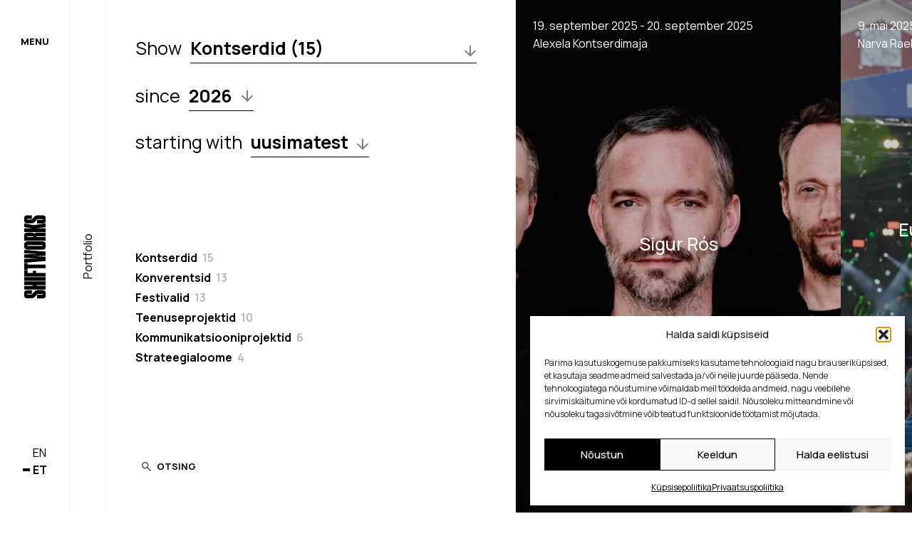

--- FILE ---
content_type: text/html; charset=UTF-8
request_url: https://shiftworks.ee/projektid/?_categories_dropdown=kontserdid
body_size: 25372
content:
<!DOCTYPE html>
<html lang="et" class="no-js">
<head>
  <meta charset="UTF-8">
  <meta name="viewport" content="width=device-width, initial-scale=1">
  <link rel="apple-touch-icon" sizes="57x57" href="/apple-icon-57x57.png">
    <link rel="apple-touch-icon" sizes="60x60" href="/apple-icon-60x60.png">
    <link rel="apple-touch-icon" sizes="72x72" href="/apple-icon-72x72.png">
    <link rel="apple-touch-icon" sizes="76x76" href="/apple-icon-76x76.png">
    <link rel="apple-touch-icon" sizes="114x114" href="/apple-icon-114x114.png">
    <link rel="apple-touch-icon" sizes="120x120" href="/apple-icon-120x120.png">
    <link rel="apple-touch-icon" sizes="144x144" href="/apple-icon-144x144.png">
    <link rel="apple-touch-icon" sizes="152x152" href="/apple-icon-152x152.png">
    <link rel="apple-touch-icon" sizes="180x180" href="/apple-icon-180x180.png">
    <link rel="icon" type="image/png" sizes="192x192"  href="/android-icon-192x192.png">
    <link rel="icon" type="image/png" sizes="32x32" href="/favicon-32x32.png">
    <link rel="icon" type="image/png" sizes="96x96" href="/favicon-96x96.png">
    <link rel="icon" type="image/png" sizes="16x16" href="/favicon-16x16.png">
    <link rel="manifest" href="/manifest.json">
    <meta name="msapplication-TileColor" content="#ffffff">
    <meta name="msapplication-TileImage" content="/ms-icon-144x144.png">
    <meta name="theme-color" content="#ffffff">
  <script>(function(html){html.className = html.className.replace(/\bno-js\b/,'js')})(document.documentElement);</script>
<title>Arhiiv: Project - Shiftworks</title>
<link rel="alternate" href="https://shiftworks.ee/en/projects/?_categories_dropdown=kontserdid" hreflang="en" />
<link rel="alternate" href="https://shiftworks.ee/projektid/?_categories_dropdown=kontserdid" hreflang="et" />

<!-- The SEO Framework by Sybre Waaijer -->
<meta name="robots" content="max-snippet:-1,max-image-preview:large,max-video-preview:-1" />
<link rel="canonical" href="https://shiftworks.ee/projektid/" />
<link rel="next" href="https://shiftworks.ee/projektid/leht/2/" />
<meta property="og:type" content="website" />
<meta property="og:locale" content="et_EE" />
<meta property="og:site_name" content="Shiftworks" />
<meta property="og:title" content="Arhiiv: Project" />
<meta property="og:url" content="https://shiftworks.ee/projektid/" />
<meta property="og:image" content="https://shiftworks.ee/wp-content/uploads/2023/11/logo-shiftworks.webp" />
<meta property="og:image:width" content="914" />
<meta property="og:image:height" content="400" />
<meta name="twitter:card" content="summary_large_image" />
<meta name="twitter:title" content="Arhiiv: Project" />
<meta name="twitter:image" content="https://shiftworks.ee/wp-content/uploads/2023/11/logo-shiftworks.webp" />
<script type="application/ld+json">{"@context":"https://schema.org","@graph":[{"@type":"WebSite","@id":"https://shiftworks.ee/#/schema/WebSite","url":"https://shiftworks.ee/","name":"Shiftworks","inLanguage":"et","potentialAction":{"@type":"SearchAction","target":{"@type":"EntryPoint","urlTemplate":"https://shiftworks.ee/otsing/{search_term_string}/"},"query-input":"required name=search_term_string"},"publisher":{"@type":"Organization","@id":"https://shiftworks.ee/#/schema/Organization","name":"Shiftworks","url":"https://shiftworks.ee/"}},{"@type":"CollectionPage","@id":"https://shiftworks.ee/projektid/","url":"https://shiftworks.ee/projektid/","name":"Arhiiv: Project - Shiftworks","inLanguage":"et","isPartOf":{"@id":"https://shiftworks.ee/#/schema/WebSite"},"breadcrumb":{"@type":"BreadcrumbList","@id":"https://shiftworks.ee/#/schema/BreadcrumbList","itemListElement":[{"@type":"ListItem","position":1,"item":"https://shiftworks.ee/","name":"Shiftworks"},{"@type":"ListItem","position":2,"name":"Arhiiv: Project"}]}}]}</script>
<!-- / The SEO Framework by Sybre Waaijer | 2.23ms meta | 0.12ms boot -->

<link rel='dns-prefetch' href='//fonts.googleapis.com' />
<link href='https://fonts.gstatic.com' crossorigin rel='preconnect' />
<link rel="alternate" type="application/rss+xml" title="Shiftworks &raquo; RSS" href="https://shiftworks.ee/feed/" />
<style id='wp-img-auto-sizes-contain-inline-css' type='text/css'>
img:is([sizes=auto i],[sizes^="auto," i]){contain-intrinsic-size:3000px 1500px}
/*# sourceURL=wp-img-auto-sizes-contain-inline-css */
</style>
<style id='wp-emoji-styles-inline-css' type='text/css'>

	img.wp-smiley, img.emoji {
		display: inline !important;
		border: none !important;
		box-shadow: none !important;
		height: 1em !important;
		width: 1em !important;
		margin: 0 0.07em !important;
		vertical-align: -0.1em !important;
		background: none !important;
		padding: 0 !important;
	}
/*# sourceURL=wp-emoji-styles-inline-css */
</style>
<style id='wp-block-library-inline-css' type='text/css'>
:root{--wp-block-synced-color:#7a00df;--wp-block-synced-color--rgb:122,0,223;--wp-bound-block-color:var(--wp-block-synced-color);--wp-editor-canvas-background:#ddd;--wp-admin-theme-color:#007cba;--wp-admin-theme-color--rgb:0,124,186;--wp-admin-theme-color-darker-10:#006ba1;--wp-admin-theme-color-darker-10--rgb:0,107,160.5;--wp-admin-theme-color-darker-20:#005a87;--wp-admin-theme-color-darker-20--rgb:0,90,135;--wp-admin-border-width-focus:2px}@media (min-resolution:192dpi){:root{--wp-admin-border-width-focus:1.5px}}.wp-element-button{cursor:pointer}:root .has-very-light-gray-background-color{background-color:#eee}:root .has-very-dark-gray-background-color{background-color:#313131}:root .has-very-light-gray-color{color:#eee}:root .has-very-dark-gray-color{color:#313131}:root .has-vivid-green-cyan-to-vivid-cyan-blue-gradient-background{background:linear-gradient(135deg,#00d084,#0693e3)}:root .has-purple-crush-gradient-background{background:linear-gradient(135deg,#34e2e4,#4721fb 50%,#ab1dfe)}:root .has-hazy-dawn-gradient-background{background:linear-gradient(135deg,#faaca8,#dad0ec)}:root .has-subdued-olive-gradient-background{background:linear-gradient(135deg,#fafae1,#67a671)}:root .has-atomic-cream-gradient-background{background:linear-gradient(135deg,#fdd79a,#004a59)}:root .has-nightshade-gradient-background{background:linear-gradient(135deg,#330968,#31cdcf)}:root .has-midnight-gradient-background{background:linear-gradient(135deg,#020381,#2874fc)}:root{--wp--preset--font-size--normal:16px;--wp--preset--font-size--huge:42px}.has-regular-font-size{font-size:1em}.has-larger-font-size{font-size:2.625em}.has-normal-font-size{font-size:var(--wp--preset--font-size--normal)}.has-huge-font-size{font-size:var(--wp--preset--font-size--huge)}.has-text-align-center{text-align:center}.has-text-align-left{text-align:left}.has-text-align-right{text-align:right}.has-fit-text{white-space:nowrap!important}#end-resizable-editor-section{display:none}.aligncenter{clear:both}.items-justified-left{justify-content:flex-start}.items-justified-center{justify-content:center}.items-justified-right{justify-content:flex-end}.items-justified-space-between{justify-content:space-between}.screen-reader-text{border:0;clip-path:inset(50%);height:1px;margin:-1px;overflow:hidden;padding:0;position:absolute;width:1px;word-wrap:normal!important}.screen-reader-text:focus{background-color:#ddd;clip-path:none;color:#444;display:block;font-size:1em;height:auto;left:5px;line-height:normal;padding:15px 23px 14px;text-decoration:none;top:5px;width:auto;z-index:100000}html :where(.has-border-color){border-style:solid}html :where([style*=border-top-color]){border-top-style:solid}html :where([style*=border-right-color]){border-right-style:solid}html :where([style*=border-bottom-color]){border-bottom-style:solid}html :where([style*=border-left-color]){border-left-style:solid}html :where([style*=border-width]){border-style:solid}html :where([style*=border-top-width]){border-top-style:solid}html :where([style*=border-right-width]){border-right-style:solid}html :where([style*=border-bottom-width]){border-bottom-style:solid}html :where([style*=border-left-width]){border-left-style:solid}html :where(img[class*=wp-image-]){height:auto;max-width:100%}:where(figure){margin:0 0 1em}html :where(.is-position-sticky){--wp-admin--admin-bar--position-offset:var(--wp-admin--admin-bar--height,0px)}@media screen and (max-width:600px){html :where(.is-position-sticky){--wp-admin--admin-bar--position-offset:0px}}

/*# sourceURL=wp-block-library-inline-css */
</style><style id='global-styles-inline-css' type='text/css'>
:root{--wp--preset--aspect-ratio--square: 1;--wp--preset--aspect-ratio--4-3: 4/3;--wp--preset--aspect-ratio--3-4: 3/4;--wp--preset--aspect-ratio--3-2: 3/2;--wp--preset--aspect-ratio--2-3: 2/3;--wp--preset--aspect-ratio--16-9: 16/9;--wp--preset--aspect-ratio--9-16: 9/16;--wp--preset--color--black: #000000;--wp--preset--color--cyan-bluish-gray: #abb8c3;--wp--preset--color--white: #FFFFFF;--wp--preset--color--pale-pink: #f78da7;--wp--preset--color--vivid-red: #cf2e2e;--wp--preset--color--luminous-vivid-orange: #ff6900;--wp--preset--color--luminous-vivid-amber: #fcb900;--wp--preset--color--light-green-cyan: #7bdcb5;--wp--preset--color--vivid-green-cyan: #00d084;--wp--preset--color--pale-cyan-blue: #8ed1fc;--wp--preset--color--vivid-cyan-blue: #0693e3;--wp--preset--color--vivid-purple: #9b51e0;--wp--preset--color--red: #FB5F5B;--wp--preset--color--light-gray: #838383;--wp--preset--gradient--vivid-cyan-blue-to-vivid-purple: linear-gradient(135deg,rgb(6,147,227) 0%,rgb(155,81,224) 100%);--wp--preset--gradient--light-green-cyan-to-vivid-green-cyan: linear-gradient(135deg,rgb(122,220,180) 0%,rgb(0,208,130) 100%);--wp--preset--gradient--luminous-vivid-amber-to-luminous-vivid-orange: linear-gradient(135deg,rgb(252,185,0) 0%,rgb(255,105,0) 100%);--wp--preset--gradient--luminous-vivid-orange-to-vivid-red: linear-gradient(135deg,rgb(255,105,0) 0%,rgb(207,46,46) 100%);--wp--preset--gradient--very-light-gray-to-cyan-bluish-gray: linear-gradient(135deg,rgb(238,238,238) 0%,rgb(169,184,195) 100%);--wp--preset--gradient--cool-to-warm-spectrum: linear-gradient(135deg,rgb(74,234,220) 0%,rgb(151,120,209) 20%,rgb(207,42,186) 40%,rgb(238,44,130) 60%,rgb(251,105,98) 80%,rgb(254,248,76) 100%);--wp--preset--gradient--blush-light-purple: linear-gradient(135deg,rgb(255,206,236) 0%,rgb(152,150,240) 100%);--wp--preset--gradient--blush-bordeaux: linear-gradient(135deg,rgb(254,205,165) 0%,rgb(254,45,45) 50%,rgb(107,0,62) 100%);--wp--preset--gradient--luminous-dusk: linear-gradient(135deg,rgb(255,203,112) 0%,rgb(199,81,192) 50%,rgb(65,88,208) 100%);--wp--preset--gradient--pale-ocean: linear-gradient(135deg,rgb(255,245,203) 0%,rgb(182,227,212) 50%,rgb(51,167,181) 100%);--wp--preset--gradient--electric-grass: linear-gradient(135deg,rgb(202,248,128) 0%,rgb(113,206,126) 100%);--wp--preset--gradient--midnight: linear-gradient(135deg,rgb(2,3,129) 0%,rgb(40,116,252) 100%);--wp--preset--font-size--small: 13px;--wp--preset--font-size--medium: 20px;--wp--preset--font-size--large: 39px;--wp--preset--font-size--x-large: 42px;--wp--preset--spacing--20: 0.44rem;--wp--preset--spacing--30: 0.67rem;--wp--preset--spacing--40: 1rem;--wp--preset--spacing--50: 1.5rem;--wp--preset--spacing--60: 2.25rem;--wp--preset--spacing--70: 3.38rem;--wp--preset--spacing--80: 5.06rem;--wp--preset--shadow--natural: 6px 6px 9px rgba(0, 0, 0, 0.2);--wp--preset--shadow--deep: 12px 12px 50px rgba(0, 0, 0, 0.4);--wp--preset--shadow--sharp: 6px 6px 0px rgba(0, 0, 0, 0.2);--wp--preset--shadow--outlined: 6px 6px 0px -3px rgb(255, 255, 255), 6px 6px rgb(0, 0, 0);--wp--preset--shadow--crisp: 6px 6px 0px rgb(0, 0, 0);}:where(.is-layout-flex){gap: 0.5em;}:where(.is-layout-grid){gap: 0.5em;}body .is-layout-flex{display: flex;}.is-layout-flex{flex-wrap: wrap;align-items: center;}.is-layout-flex > :is(*, div){margin: 0;}body .is-layout-grid{display: grid;}.is-layout-grid > :is(*, div){margin: 0;}:where(.wp-block-columns.is-layout-flex){gap: 2em;}:where(.wp-block-columns.is-layout-grid){gap: 2em;}:where(.wp-block-post-template.is-layout-flex){gap: 1.25em;}:where(.wp-block-post-template.is-layout-grid){gap: 1.25em;}.has-black-color{color: var(--wp--preset--color--black) !important;}.has-cyan-bluish-gray-color{color: var(--wp--preset--color--cyan-bluish-gray) !important;}.has-white-color{color: var(--wp--preset--color--white) !important;}.has-pale-pink-color{color: var(--wp--preset--color--pale-pink) !important;}.has-vivid-red-color{color: var(--wp--preset--color--vivid-red) !important;}.has-luminous-vivid-orange-color{color: var(--wp--preset--color--luminous-vivid-orange) !important;}.has-luminous-vivid-amber-color{color: var(--wp--preset--color--luminous-vivid-amber) !important;}.has-light-green-cyan-color{color: var(--wp--preset--color--light-green-cyan) !important;}.has-vivid-green-cyan-color{color: var(--wp--preset--color--vivid-green-cyan) !important;}.has-pale-cyan-blue-color{color: var(--wp--preset--color--pale-cyan-blue) !important;}.has-vivid-cyan-blue-color{color: var(--wp--preset--color--vivid-cyan-blue) !important;}.has-vivid-purple-color{color: var(--wp--preset--color--vivid-purple) !important;}.has-black-background-color{background-color: var(--wp--preset--color--black) !important;}.has-cyan-bluish-gray-background-color{background-color: var(--wp--preset--color--cyan-bluish-gray) !important;}.has-white-background-color{background-color: var(--wp--preset--color--white) !important;}.has-pale-pink-background-color{background-color: var(--wp--preset--color--pale-pink) !important;}.has-vivid-red-background-color{background-color: var(--wp--preset--color--vivid-red) !important;}.has-luminous-vivid-orange-background-color{background-color: var(--wp--preset--color--luminous-vivid-orange) !important;}.has-luminous-vivid-amber-background-color{background-color: var(--wp--preset--color--luminous-vivid-amber) !important;}.has-light-green-cyan-background-color{background-color: var(--wp--preset--color--light-green-cyan) !important;}.has-vivid-green-cyan-background-color{background-color: var(--wp--preset--color--vivid-green-cyan) !important;}.has-pale-cyan-blue-background-color{background-color: var(--wp--preset--color--pale-cyan-blue) !important;}.has-vivid-cyan-blue-background-color{background-color: var(--wp--preset--color--vivid-cyan-blue) !important;}.has-vivid-purple-background-color{background-color: var(--wp--preset--color--vivid-purple) !important;}.has-black-border-color{border-color: var(--wp--preset--color--black) !important;}.has-cyan-bluish-gray-border-color{border-color: var(--wp--preset--color--cyan-bluish-gray) !important;}.has-white-border-color{border-color: var(--wp--preset--color--white) !important;}.has-pale-pink-border-color{border-color: var(--wp--preset--color--pale-pink) !important;}.has-vivid-red-border-color{border-color: var(--wp--preset--color--vivid-red) !important;}.has-luminous-vivid-orange-border-color{border-color: var(--wp--preset--color--luminous-vivid-orange) !important;}.has-luminous-vivid-amber-border-color{border-color: var(--wp--preset--color--luminous-vivid-amber) !important;}.has-light-green-cyan-border-color{border-color: var(--wp--preset--color--light-green-cyan) !important;}.has-vivid-green-cyan-border-color{border-color: var(--wp--preset--color--vivid-green-cyan) !important;}.has-pale-cyan-blue-border-color{border-color: var(--wp--preset--color--pale-cyan-blue) !important;}.has-vivid-cyan-blue-border-color{border-color: var(--wp--preset--color--vivid-cyan-blue) !important;}.has-vivid-purple-border-color{border-color: var(--wp--preset--color--vivid-purple) !important;}.has-vivid-cyan-blue-to-vivid-purple-gradient-background{background: var(--wp--preset--gradient--vivid-cyan-blue-to-vivid-purple) !important;}.has-light-green-cyan-to-vivid-green-cyan-gradient-background{background: var(--wp--preset--gradient--light-green-cyan-to-vivid-green-cyan) !important;}.has-luminous-vivid-amber-to-luminous-vivid-orange-gradient-background{background: var(--wp--preset--gradient--luminous-vivid-amber-to-luminous-vivid-orange) !important;}.has-luminous-vivid-orange-to-vivid-red-gradient-background{background: var(--wp--preset--gradient--luminous-vivid-orange-to-vivid-red) !important;}.has-very-light-gray-to-cyan-bluish-gray-gradient-background{background: var(--wp--preset--gradient--very-light-gray-to-cyan-bluish-gray) !important;}.has-cool-to-warm-spectrum-gradient-background{background: var(--wp--preset--gradient--cool-to-warm-spectrum) !important;}.has-blush-light-purple-gradient-background{background: var(--wp--preset--gradient--blush-light-purple) !important;}.has-blush-bordeaux-gradient-background{background: var(--wp--preset--gradient--blush-bordeaux) !important;}.has-luminous-dusk-gradient-background{background: var(--wp--preset--gradient--luminous-dusk) !important;}.has-pale-ocean-gradient-background{background: var(--wp--preset--gradient--pale-ocean) !important;}.has-electric-grass-gradient-background{background: var(--wp--preset--gradient--electric-grass) !important;}.has-midnight-gradient-background{background: var(--wp--preset--gradient--midnight) !important;}.has-small-font-size{font-size: var(--wp--preset--font-size--small) !important;}.has-medium-font-size{font-size: var(--wp--preset--font-size--medium) !important;}.has-large-font-size{font-size: var(--wp--preset--font-size--large) !important;}.has-x-large-font-size{font-size: var(--wp--preset--font-size--x-large) !important;}
/*# sourceURL=global-styles-inline-css */
</style>

<style id='classic-theme-styles-inline-css' type='text/css'>
/*! This file is auto-generated */
.wp-block-button__link{color:#fff;background-color:#32373c;border-radius:9999px;box-shadow:none;text-decoration:none;padding:calc(.667em + 2px) calc(1.333em + 2px);font-size:1.125em}.wp-block-file__button{background:#32373c;color:#fff;text-decoration:none}
/*# sourceURL=/wp-includes/css/classic-themes.min.css */
</style>
<link rel='stylesheet' id='cmplz-general-css' href='https://shiftworks.ee/wp-content/plugins/complianz-gdpr/assets/css/cookieblocker.min.css?ver=1765924269' type='text/css' media='all' />
<link rel='stylesheet' id='main-style-css' href='https://shiftworks.ee/wp-content/themes/shiftworks-wp-theme/dist/main.css?ver=1717674139' type='text/css' media='screen' />
<link rel='stylesheet' id='google-fonts-css' href='https://fonts.googleapis.com/css2?family=Manrope:wght@300;400;500;600;700;800&#038;display=swap' type='text/css' media='screen' />
<link rel="https://api.w.org/" href="https://shiftworks.ee/wp-json/" />			<style>.cmplz-hidden {
					display: none !important;
				}</style><noscript><style>.lazyload[data-src]{display:none !important;}</style></noscript><style>.lazyload{background-image:none !important;}.lazyload:before{background-image:none !important;}</style>  
</head>
<body data-cmplz=1 class="archive post-type-archive post-type-archive-project wp-theme-shiftworks-wp-theme">


<header class="fixed bottom-0 left-0 flex flex-row items-center py-48 md:flex-col justify-between px-28 md:h-100vh z-80 w-100vw md:w-98 h-80 bg-white">
    
    <button class="font-extrabold text-black main-nav-btn appear-on-mobile js-open-menu text-13 uppercase relative z-10 " aria-haspopup="menu" aria-expanded="false" aria-controls="main-menu">Menu</button>
    
    <a href="https://shiftworks.ee" class="absolute block text-black -translate-x-1/2 left-1/2 md:left-auto md:translate-x-0 md:translate-y-1/2 md:-rotate-90 md:relative w-112 h-30 ">
        <svg version="1.1" id="logotype" height="100%" style="position: absolute; left: 50%; transform:translateX(-50%); enable-background:new 0 0 246.1 29;" xmlns="http://www.w3.org/2000/svg" xmlns:xlink="http://www.w3.org/1999/xlink" x="0px" y="0px"
	 viewBox="0 0 246.1 29" xml:space="preserve">
<style type="text/css">
	#logotype path {
            opacity: 0;
            transition: opacity 0ms linear;
        }

        #logotype path.visiblePath {
            opacity: 1;
            transition: none;
            fill: currentColor;
        }
</style>
<path class="visiblePath" d="M71.6,29.6c-3.3,0-4.9-1.5-4.9-4.5v-7.7h4.9v7.3c0,0.5,0.2,0.8,0.5,0.8c0.3,0,0.6-0.3,0.6-0.8V19c0-1-0.1-1.3-0.9-2
	l-2.6-2.2c-1.7-1.4-2.4-3-2.4-5.2V4.3c0-2.7,1.4-4.6,5-4.6H73c3.6,0,4.7,1.8,4.7,4.2v6.5h-4.8V4.1c0-0.4-0.2-0.6-0.5-0.6
	s-0.5,0.2-0.5,0.6v5c0,0.8,0.2,1.1,0.8,1.7l2.5,2.2c2,1.7,2.7,3,2.7,5.6v5.8c0,3.2-1.5,5.2-5.2,5.2H71.6z M78.6,0h5v11.4h1.1V0h5
	v29.4h-5V16.6h-1v12.8h-5C78.6,29.3,78.6,0,78.6,0z M95.5,29.4h-5V0h5V29.4z M96.3,0h8.4v4.5h-3.5v7.2h2.9v4.6h-2.9v13.1h-4.9V0
	L96.3,0z M107.5,4.5h-2.2V0h9.4v4.5h-2.2v24.9h-4.9L107.5,4.5L107.5,4.5z M117.4,29.4L115,0h5.2l0.6,19.2L121.6,0h4.7l0.9,19.3
	L127.7,0h4.8l-2.4,29.4h-5.6l-0.6-16.7l-0.7,16.7H117.4L117.4,29.4z M144.1,23.9c0,3.7-2,5.7-5.3,5.7H138c-3.5,0-5.3-2-5.3-5.7V5.5
	c0-3.6,1.6-5.8,5.3-5.8h0.8c3.8,0,5.3,2.3,5.3,5.8V23.9z M139,5c0-0.6-0.2-0.9-0.6-0.9c-0.3,0-0.6,0.3-0.6,0.9v19.4
	c0,0.5,0.2,0.8,0.6,0.8c0.4,0,0.6-0.3,0.6-0.8V5z M149.9,29.4h-5V0h7.8c1.7,0,3.1,1.1,3.1,3.5v6.9c0,2-0.9,2.8-1.8,3.2
	c0.8,0.4,1.8,1.2,1.8,2.7v11.6c0,0.6,0.1,1,0.2,1.3v0.2h-4.9c-0.2-0.3-0.3-0.7-0.3-1.2v-11c0-0.4-0.1-0.7-0.6-0.7h-0.4L149.9,29.4z
	 M149.9,12.3h0.4c0.3,0,0.6-0.2,0.6-0.7V4.4c0-0.5-0.1-0.7-0.5-0.7H150C149.9,3.7,149.9,12.3,149.9,12.3z M156.7,29.4V0h5v10.6
	L163.4,0h5L166,13.3l2.5,16.1h-5.2l-1.5-11.6l-0.1,11.6H156.7z M173.2,29.6c-3.3,0-4.9-1.5-4.9-4.5v-7.7h4.9v7.3
	c0,0.5,0.2,0.8,0.5,0.8s0.6-0.3,0.6-0.8V19c0-1-0.1-1.3-0.9-2l-2.6-2.2c-1.7-1.4-2.4-3-2.4-5.2V4.3c0-2.7,1.4-4.6,5-4.6h1.1
	c3.6,0,4.7,1.8,4.7,4.2v6.5h-4.8V4.1c0-0.4-0.2-0.6-0.5-0.6s-0.5,0.2-0.5,0.6v5c0,0.8,0.2,1.1,0.8,1.7l2.5,2.2c2,1.7,2.7,3,2.7,5.6
	v5.8c0,3.2-1.5,5.2-5.2,5.2H173.2z"/>
<path d="M68.1,29.6c-3.3,0-4.9-1.5-4.9-4.5v-7.7h4.9v7.3c0,0.5,0.2,0.8,0.5,0.8c0.3,0,0.6-0.2,0.6-0.8V19
	c0-1-0.1-1.3-0.9-2l-2.6-2.2c-1.7-1.4-2.4-3-2.4-5.2V4.3c0-2.7,1.4-4.6,5-4.6h1.2c3.6,0,4.7,1.8,4.7,4.2v6.5h-4.8V4.2
	c0-0.4-0.2-0.6-0.5-0.6s-0.5,0.1-0.5,0.6v5c0,0.8,0.2,1.1,0.8,1.7l2.5,2.2c2,1.7,2.7,3,2.7,5.6v5.7c0,3.2-1.5,5.2-5.2,5.2H68.1z
	 M75.1,0h5v11.4h1.1V0h5v29.4h-5V16.6h-1.1v12.8h-5V0z M92,29.4h-5V0h5V29.4z M92.8,0h8.4v4.5h-3.5v7.2h2.9v4.6h-2.9v13.1h-4.9V0
	L92.8,0z M104,4.5h-2.2V0h9.4v4.5H109v24.9h-4.9L104,4.5L104,4.5z M113.9,29.4L111.5,0h5.2l0.6,19.2L118.1,0h4.7l0.9,19.3L124.2,0
	h4.8l-2.4,29.4h-5.7l-0.6-16.7l-0.6,16.7H113.9L113.9,29.4z M140.6,24c0,3.7-2,5.7-5.3,5.7h-0.8c-3.5,0-5.3-2-5.3-5.7V5.5
	c0-3.6,1.6-5.8,5.3-5.8h0.8c3.8,0,5.3,2.3,5.3,5.8V24z M135.5,5c0-0.6-0.2-0.9-0.6-0.9c-0.3,0-0.6,0.3-0.6,0.9v19.4
	c0,0.5,0.2,0.8,0.6,0.8c0.4,0,0.6-0.3,0.6-0.8V5z M146.4,29.4h-5V0h7.8c1.7,0,3.1,1.1,3.1,3.5v6.9c0,2-0.9,2.8-1.8,3.2
	c0.8,0.4,1.8,1.2,1.8,2.7v11.6c0,0.6,0.1,1,0.2,1.3v0.2h-4.9c-0.2-0.3-0.3-0.7-0.3-1.2v-11c0-0.4-0.1-0.7-0.6-0.7h-0.4L146.4,29.4z
	 M146.4,12.3h0.4c0.3,0,0.6-0.2,0.6-0.7V4.4c0-0.5-0.1-0.7-0.5-0.7h-0.4L146.4,12.3z M153.2,29.4V0h5v10.6L159.9,0h5l-2.4,13.3
	l2.5,16.1h-5.2l-1.5-11.6l-0.1,11.6H153.2z M175.1-0.4c5.6,0,7.5,2.8,7.5,6.3v3H175V6.3c0-0.7-0.3-1-0.8-1s-0.8,0.3-0.8,1v0.9
	c0,1,0.2,1.5,1.2,2.1l3.8,2.6c3.3,2.3,4.6,4.3,4.6,8.2v1.5c0,4.7-2.4,8.1-8.2,8.1h-1.8c-5.2,0-7.7-2.3-7.7-6.9v-4.1h7.7v3.4
	c0,0.8,0.2,1.2,0.8,1.2s0.8-0.5,0.8-1.3v-1.1c0-1.3-0.1-1.8-1.4-2.8l-3.8-2.6c-2.8-2-4-4.4-4-7.7V6.5c0-4,2.4-7,7.9-7L175.1-0.4
	L175.1-0.4z"/>
<path d="M51.3,29.6c-3.3,0-4.9-1.5-4.9-4.5v-7.7h4.9v7.3c0,0.5,0.2,0.8,0.5,0.8c0.4,0,0.6-0.3,0.6-0.8V19
	c0-1-0.1-1.3-0.9-2l-2.6-2.2c-1.7-1.4-2.4-3-2.4-5.2V4.2c0-2.7,1.4-4.6,5-4.6h1.1c3.6,0,4.7,1.8,4.7,4.2v6.5h-4.7V4.1
	c0-0.4-0.2-0.6-0.5-0.6s-0.5,0.2-0.5,0.6v5c0,0.8,0.2,1.1,0.8,1.7l2.5,2.2c2,1.7,2.7,3,2.7,5.6v5.8c0,3.2-1.5,5.2-5.2,5.2H51.3
	L51.3,29.6z M58.3-0.1h5v11.4h1.1V-0.1h5v29.4h-5V16.5h-1.1v12.8h-5V-0.1L58.3-0.1z M75.2,29.3h-5V-0.1h5V29.3z M75.9-0.1h8.4v4.5
	h-3.5v7.2h2.9v4.6h-2.9v13.1h-4.9V-0.1L75.9-0.1z M87.2,4.4H85v-4.5h9.4v4.5h-2.2v24.9h-4.9L87.2,4.4L87.2,4.4z M97.1,29.3L94.7,0
	h5.2l0.6,19.2L101.3,0h4.7l0.9,19.3L107.4,0h4.8l-2.4,29.4h-5.6l-0.6-16.7l-0.7,16.7h-5.8V29.3z M123.8,23.9c0,3.7-2,5.7-5.3,5.7
	h-0.8c-3.5,0-5.3-2-5.3-5.7V5.5c0-3.6,1.6-5.8,5.3-5.8h0.8c3.8,0,5.3,2.3,5.3,5.8V23.9z M118.7,4.9c0-0.6-0.2-0.9-0.6-0.9
	c-0.3,0-0.6,0.3-0.6,0.9v19.4c0,0.5,0.2,0.8,0.6,0.8s0.6-0.3,0.6-0.8V4.9z M129.6,29.3h-5V-0.1h7.8c1.7,0,3.1,1.1,3.1,3.5v6.9
	c0,2-0.9,2.8-1.8,3.2c0.8,0.4,1.8,1.2,1.8,2.7v11.6c0,0.6,0.1,1,0.2,1.3v0.1h-4.9c-0.2-0.3-0.3-0.7-0.3-1.2V17
	c0-0.4-0.1-0.7-0.6-0.7h-0.4L129.6,29.3z M129.6,12.2h0.4c0.4,0,0.6-0.2,0.6-0.7V4.3c0-0.5-0.1-0.7-0.5-0.7h-0.4L129.6,12.2
	L129.6,12.2z M144.5,29.3h-7.9V-0.1h7.9v9.4l2.6-9.4h7.8l-3.8,12.8l3.8,16.6h-8.2l-2.3-10.7L144.5,29.3L144.5,29.3z M174.4,29.9
	c-17.8,0-19.4-6.5-19.4-10.3v-0.3h17.6c0,1.3,0.6,3.2,4.7,3.2c3.5,0,4.5-1,4.5-2v-0.1c0-1-0.4-1.9-5.4-2.1l-6.2-0.2
	c-12.1-0.4-14.6-4.7-14.6-9.3V8.4c0-5.5,4.4-8.9,18.6-8.9h5c15.8,0,19.4,4.2,19.4,9.2v0.2h-17.2c-0.1-1-0.6-2.4-4.5-2.4
	c-3.6,0-4.3,0.5-4.3,1.5v0.1c0,1.1,1.1,1.7,5.7,1.8l5.9,0.2c11.4,0.3,15.5,3.1,15.5,9v0.5c0,5.2-3.4,10.3-20.1,10.3H174.4z"/>
<path d="M35.7,29.6c-3.3,0-4.9-1.5-4.9-4.5v-7.7h4.9v7.3c0,0.5,0.2,0.8,0.5,0.8c0.4,0,0.6-0.3,0.6-0.8V19
	c0-1-0.1-1.3-0.9-2l-2.6-2.2c-1.7-1.4-2.4-3-2.4-5.2V4.2c0-2.7,1.4-4.6,5-4.6H37c3.6,0,4.7,1.8,4.7,4.2v6.5H37V4.1
	c0-0.5-0.2-0.7-0.5-0.7S36,3.6,36,4.1v5c0,0.8,0.2,1.1,0.8,1.7l2.5,2.2c2,1.7,2.7,3,2.7,5.6v5.8c0,3.2-1.5,5.2-5.2,5.2H35.7
	L35.7,29.6z M42.7-0.1h5v11.4h1.1V-0.1h5v29.4h-5V16.5h-1.1v12.8h-5V-0.1z M59.5,29.3h-5V-0.1h5V29.3z M60.2-0.1h8.4v4.5h-3.5v7.2
	h2.9v4.6h-2.9v13.1h-4.9V-0.1L60.2-0.1z M71.6,4.4h-2.2v-4.5h9.4v4.5h-2.2v24.9h-4.9L71.6,4.4L71.6,4.4z M81.4,29.3L79.1,0h5.2
	l0.6,19.2L85.6,0h4.7l0.9,19.3L91.8,0h4.8l-2.4,29.4h-5.6L88,12.7l-0.7,16.7h-5.8V29.3z M108.2,23.9c0,3.7-2,5.7-5.3,5.7H102
	c-3.5,0-5.3-2-5.3-5.7V5.5c0-3.6,1.6-5.8,5.3-5.8h0.8c3.8,0,5.3,2.3,5.3,5.8V23.9z M103.1,4.9c0-0.6-0.2-0.9-0.6-0.9
	c-0.3,0-0.6,0.3-0.6,0.9v19.4c0,0.5,0.2,0.8,0.6,0.8s0.6-0.3,0.6-0.8V4.9z M117.1,29.3h-7.9V-0.1h12.3c2.6,0,4.9,1.6,4.9,5.5v2.9
	c0,3.2-1.5,4.4-2.8,5c1.7,0.7,2.9,2.3,2.9,4.2v9.4c0,0.9,0.1,1.6,0.4,2.1v0.2h-7.8c-0.3-0.4-0.6-1.1-0.6-1.9v-8.5
	c0-0.6-0.1-1.1-0.8-1.1h-0.6V29.3L117.1,29.3z M117.1,11.5h0.6c0.6,0,0.8-0.4,0.8-1V6.6c0-0.8-0.1-1.1-0.8-1.1H117L117.1,11.5z
	 M128.2,29.3V-0.1h15v10.5L156.6,0h18.2l-17.4,13.2l17.5,16.2h-19.6l-12.1-11.7v11.7h-14.9V29.3z M190.1,29.9
	c-17.8,0-19.4-6.5-19.4-10.3v-0.3h17.6c0,1.3,0.6,3.2,4.7,3.2c3.5,0,4.5-1,4.5-2v-0.1c0-1-0.4-1.9-5.4-2.1l-6.2-0.2
	c-12.1-0.4-14.6-4.7-14.6-9.3V8.4c0-5.5,4.4-8.9,18.6-8.9h5c15.8,0,19.4,4.2,19.4,9.2v0.2h-17.2c-0.1-1-0.6-2.4-4.5-2.4
	c-3.6,0-4.3,0.5-4.3,1.5v0.1c0,1.1,1.1,1.7,5.7,1.8l5.9,0.2c11.4,0.3,15.5,3.1,15.5,9v0.5c0,5.2-3.4,10.3-20.1,10.3H190.1z"/>
<path d="M18.2,29.6c-3.3,0-4.9-1.5-4.9-4.5v-7.7h4.9v7.3c0,0.5,0.2,0.8,0.5,0.8c0.4,0,0.6-0.3,0.6-0.8V19
	c0-1-0.1-1.3-0.9-2l-2.6-2.2c-1.7-1.4-2.4-3-2.4-5.2V4.2c0-2.7,1.4-4.6,5-4.6h1.1c3.6,0,4.7,1.8,4.7,4.2v6.5h-4.7V4.1
	c0-0.5-0.2-0.7-0.5-0.7c-0.3,0-0.5,0.2-0.5,0.7v5c0,0.8,0.2,1.1,0.8,1.7l2.5,2.2c2,1.7,2.7,3,2.7,5.6v5.8c0,3.2-1.5,5.2-5.2,5.2
	H18.2L18.2,29.6z M25.2-0.1h5v11.4h1.1V-0.1h5v29.4h-5V16.5h-1.1v12.8h-5V-0.1L25.2-0.1z M42.1,29.3h-5V-0.1h5V29.3z M42.8-0.1h8.4
	v4.5h-3.5v7.2h2.9v4.6h-2.9v13.1h-4.9C42.8,29.3,42.8-0.1,42.8-0.1z M54.1,4.4h-2.2v-4.5h9.4v4.5h-2.2v24.9h-4.9L54.1,4.4L54.1,4.4z
	 M64,29.3L61.6,0h5.2l0.6,19.2L68.2,0h4.7l0.9,19.3l0.5-19.4h4.8l-2.4,29.4h-5.6l-0.6-16.7l-0.7,16.7H64z M97.7,20.9
	c0,5.8-3.4,8.9-8.4,8.9h-1.4c-5.4,0-8.4-3.2-8.4-8.9V8.7c0-5.6,2.5-9.1,8.4-9.1h1.4c5.8,0,8.4,3.6,8.4,9.1V20.9z M89.6,7.7
	c0-0.9-0.2-1.3-0.9-1.3c-0.6,0-0.9,0.4-0.9,1.3v13.9c0,0.8,0.3,1.2,0.9,1.2s0.9-0.4,0.9-1.2V7.7z M114.5,29.3h-15V0h32.4
	c6.3,0,11.6,1.6,11.6,7.4v0.4c0,4.4-4.1,6.2-6.8,6.8c4.7,0.9,7,3.5,7,7.4v4.5c0,1.5,0.2,2.1,0.5,2.7v0.2h-15.4
	c-0.2-0.2-0.2-0.5-0.2-0.9V25c0-3-1.5-4.9-5.7-4.9h-8.4V29.3z M125.4,11.7c2.1,0,2.7-0.8,2.7-1.9s-0.7-1.9-2.7-1.9h-10.9v3.7
	L125.4,11.7L125.4,11.7z M145.7,29.3V-0.1h15v10.5L174,0h18.2l-17.4,13.2l17.5,16.1h-19.6l-12.1-11.7v11.7
	C160.6,29.3,145.7,29.3,145.7,29.3z M207.5,29.9c-17.8,0-19.4-6.5-19.4-10.3v-0.3h17.6c0,1.3,0.6,3.2,4.7,3.2c3.5,0,4.5-1,4.5-2
	v-0.1c0-1-0.4-1.9-5.4-2.1l-6.2-0.2c-12.1-0.4-14.6-4.7-14.6-9.3V8.4c0-5.5,4.4-8.9,18.6-8.9h5c15.8,0,19.4,4.2,19.4,9.2v0.2h-17.2
	c-0.1-1-0.6-2.4-4.5-2.4c-3.6,0-4.3,0.5-4.3,1.5v0.1c0,1.1,1.1,1.7,5.7,1.8l5.9,0.2c11.4,0.3,15.5,3.1,15.5,9v0.5
	c0,5.2-3.4,10.3-20.1,10.3H207.5z"/>
<path d="M10,29.6c-3.3,0-4.9-1.5-4.9-4.5v-7.7H10v7.3c0,0.5,0.2,0.8,0.5,0.8c0.4,0,0.6-0.3,0.6-0.8V19
	c0-1-0.1-1.3-0.9-2l-2.6-2.2c-1.7-1.4-2.4-3-2.4-5.2V4.3c0-2.7,1.4-4.6,5-4.6h1.2c3.6,0,4.7,1.8,4.7,4.2v6.5h-4.8V4.2
	c0-0.4-0.2-0.6-0.5-0.6s-0.5,0.1-0.5,0.6v5c0,0.8,0.2,1.1,0.8,1.7l2.5,2.2c2,1.7,2.7,3,2.7,5.6v5.7c0,3.2-1.5,5.2-5.2,5.2H10z M17,0
	h5v11.4h1.1V0h5v29.4h-5V16.6H22v12.8h-5V0z M33.9,29.4h-5V0h5V29.4z M34.6,0H43v4.5h-3.5v7.2h2.9v4.6h-2.9v13.1h-4.9
	C34.6,29.4,34.6,0,34.6,0z M45.9,4.5h-2.2V0h9.4v4.5h-2.2v24.9H46L45.9,4.5L45.9,4.5z M70.9,0l1.2,16.7l1-16.7h7.5l-3.8,29.4h-8.9
	l-1-14.4l-0.8,14.3h-9L53.3,0h8l1,16.7L63.6,0C63.6,0,70.9,0,70.9,0z M106-0.6c19.8,0,22.8,8.5,22.8,14.6v1.2c0,6-3,14.8-22.8,14.8
	h-2c-19.8,0-22.8-8.7-22.8-14.8V14c0-6.1,3-14.6,22.9-14.6H106z M113.4,14.2c0-2.6-2-5.5-8.4-5.5c-6.5,0-8.4,2.9-8.4,5.5v0.5
	c0,2.6,2.1,5.8,8.4,5.8c6.4,0,8.4-3,8.4-5.7V14.2z M145.7,29.4h-15V0h32.4c6.3,0,11.6,1.6,11.6,7.4v0.4c0,4.4-4.1,6.2-6.8,6.8
	c4.7,0.9,6.9,3.5,6.9,7.4v4.4c0,1.5,0.2,2.1,0.5,2.7v0.3h-15.4c-0.2-0.2-0.2-0.5-0.2-0.9V25c0-3-1.5-4.9-5.7-4.9h-8.4L145.7,29.4z
	 M156.6,11.7c2.1,0,2.7-0.8,2.7-1.9s-0.7-1.9-2.7-1.9h-10.9v3.7L156.6,11.7L156.6,11.7z M176.9,29.4V0h15v10.4L205.2,0h18.2
	L206,13.2l17.5,16.2h-19.6l-12.1-11.7v11.7H176.9z M233.2-0.4c5.6,0,7.5,2.8,7.5,6.3v3h-7.6V6.3c0-0.7-0.3-1-0.8-1s-0.8,0.3-0.8,1
	v0.9c0,1,0.2,1.5,1.2,2.1l3.8,2.6c3.3,2.3,4.6,4.3,4.6,8.2v1.5c0,4.7-2.4,8.1-8.2,8.1H231c-5.2,0-7.7-2.3-7.7-6.9v-4.1h7.7v3.4
	c0,0.8,0.2,1.2,0.8,1.2s0.8-0.5,0.8-1.3v-1.1c0-1.3-0.1-1.8-1.4-2.8l-3.8-2.6c-2.8-2-4-4.4-4-7.7V6.5c0-4,2.4-7,7.9-7L233.2-0.4
	L233.2-0.4z"/>
<path d="M4.9,29.6c-3.3,0-4.9-1.5-4.9-4.5v-7.7h4.9v7.3c0,0.5,0.2,0.8,0.5,0.8c0.4,0,0.6-0.3,0.6-0.8V19
	c0-1-0.1-1.3-0.9-2l-2.6-2.2c-1.7-1.4-2.4-3-2.4-5.2V4.3c0-2.7,1.4-4.6,5-4.6h1.2c3.6,0,4.7,1.8,4.7,4.2v6.5H6.2V4.2
	c0-0.4-0.2-0.6-0.5-0.6S5.2,3.7,5.2,4.2v5c0,0.8,0.2,1.1,0.8,1.7l2.5,2.2c2,1.7,2.7,3,2.7,5.6v5.7c0,3.2-1.5,5.2-5.2,5.2H4.9z
	 M11.9,0h5v11.4H18V0h5v29.4h-5V16.6h-1.1v12.8h-5V0z M28.8,29.4h-5V0h5V29.4z M29.5,0h8.4v4.5h-3.5v7.2h2.9v4.6h-2.9v13.1h-4.9
	C29.5,29.4,29.5,0,29.5,0z M53.6,0v7.1H50v22.3h-7.8V7h-3.5V0H53.6z M63.7,29.4L53.5,0h17.2l4.9,17.3L80.2,0h17.9l4.5,17.6L107.3,0
	h16.2L113,29.4H92.9l-4.4-16.3l-4.4,16.3H63.7z M146.2-0.6C166-0.6,169,7.9,169,14v1.2c0,6-3,14.8-22.9,14.8h-2
	c-19.8,0-22.8-8.7-22.8-14.8V14c0-6.1,3-14.6,22.8-14.6H146.2z M153.6,14.2c0-2.6-2-5.5-8.4-5.5c-6.5,0-8.4,2.9-8.4,5.5v0.5
	c0,2.6,2.1,5.8,8.4,5.8c6.4,0,8.4-3,8.4-5.7V14.2z M185.9,29.4h-15V0h32.4c6.3,0,11.6,1.6,11.6,7.4v0.4c0,4.4-4.1,6.2-6.8,6.8
	c4.7,0.9,6.9,3.5,6.9,7.4v4.4c0,1.5,0.2,2.1,0.5,2.7v0.3h-15.4c-0.2-0.2-0.2-0.5-0.2-0.9V25c0-3-1.5-4.9-5.7-4.9h-8.4L185.9,29.4z
	 M196.9,11.7c2.1,0,2.7-0.8,2.7-1.9s-0.7-1.9-2.7-1.9H186v3.7L196.9,11.7L196.9,11.7z M224.4,29.4h-7.9V0h7.9v9.4L227,0h7.9
	L231,12.8l3.8,16.6h-8.2l-2.3-10.7V29.4L224.4,29.4z M239.9,29.6c-3.3,0-4.9-1.5-4.9-4.5v-7.7h4.9v7.3c0,0.5,0.2,0.8,0.5,0.8
	c0.4,0,0.6-0.3,0.6-0.8V19c0-1-0.1-1.3-0.9-2l-2.6-2.2c-1.7-1.4-2.4-3-2.4-5.2V4.3c0-2.7,1.4-4.6,5-4.6h1.1c3.6,0,4.7,1.8,4.7,4.2
	v6.5h-4.8V4.2c0-0.4-0.2-0.6-0.5-0.6c-0.4,0-0.5,0.2-0.5,0.6v5c0,0.8,0.2,1.1,0.8,1.7l2.5,2.2c2,1.7,2.7,3,2.7,5.6v5.7
	c0,3.2-1.5,5.2-5.2,5.2H239.9z"/>
<path d="M6.5,29.6c-3.3,0-4.9-1.5-4.9-4.5v-7.7h4.9v7.3c0,0.5,0.2,0.8,0.5,0.8c0.4,0,0.6-0.3,0.6-0.8V19
	c0-1-0.1-1.3-0.9-2l-2.6-2.2c-1.7-1.4-2.4-3-2.4-5.2V4.3c0-2.7,1.4-4.6,5-4.6h1.2c3.6,0,4.7,1.8,4.7,4.2v6.5H7.8V4.1
	c0-0.4-0.2-0.6-0.5-0.6S6.8,3.7,6.8,4.1v5c0,0.8,0.2,1.1,0.8,1.7l2.5,2.2c2,1.7,2.7,3,2.7,5.6v5.8c0,3.2-1.5,5.2-5.2,5.2H6.5z
	 M13.5,0h5v11.4h1.1V0h5v29.4h-5V16.6h-1.1v12.8h-5V0z M30.4,29.3h-5V0h5V29.3z M31.4,0h13.3v7.1h-5.6v3.5h4.5v7.2H39v11.6h-7.7
	L31.4,0L31.4,0z M58.6,10.1H45.9V0h40.3v10.1H73.6v19.3h-15V10.1z M97,29.3L86.7,0h17.2l4.9,17.3L113.4,0h18l4.5,17.6L140.6,0h16.2
	l-10.5,29.4h-20.1l-4.4-16.3l-4.5,16.3L97,29.3L97,29.3z M179.4-0.6c19.9,0,22.9,8.4,22.9,14.6v1.2c0,6-3,14.8-22.9,14.8h-2
	c-19.8,0-22.9-8.7-22.9-14.8V14c0.1-6.1,3.1-14.6,22.9-14.6H179.4z M186.8,14.2c0-2.6-2-5.5-8.4-5.5c-6.5,0-8.4,2.9-8.4,5.5v0.5
	c0,2.6,2.1,5.8,8.4,5.8c6.4,0,8.4-3,8.4-5.7V14.2z M211.4,29.3h-7.9V0h12.3c2.6,0,4.9,1.6,4.9,5.5v2.9c0,3.2-1.5,4.4-2.8,5
	c1.7,0.7,2.9,2.3,2.9,4.2V27c0,0.9,0.1,1.6,0.4,2.1v0.3h-7.8c-0.3-0.4-0.6-1.1-0.6-1.9V19c0-0.6-0.1-1.1-0.8-1.1h-0.6L211.4,29.3
	L211.4,29.3z M211.4,11.6h0.6c0.6,0,0.8-0.4,0.8-1V6.7c0-0.8-0.1-1.1-0.8-1.1h-0.7L211.4,11.6z M221.7,29.3V0h5v10.6L228.4,0h5
	L231,13.3l2.5,16.1h-5.2l-1.5-11.6v11.6h-5.1V29.3z M238.2,29.6c-3.3,0-4.9-1.5-4.9-4.5v-7.7h4.9v7.3c0,0.5,0.2,0.8,0.5,0.8
	s0.6-0.3,0.6-0.8V19c0-1-0.1-1.3-0.9-2l-2.6-2.2c-1.7-1.4-2.4-3-2.4-5.2V4.3c0-2.7,1.4-4.6,5-4.6h1.1c3.6,0,4.7,1.8,4.7,4.2v6.5
	h-4.7V4.1c0-0.4-0.2-0.6-0.5-0.6c-0.4,0-0.5,0.2-0.5,0.6v5c0,0.8,0.2,1.1,0.8,1.7l2.5,2.2c2,1.7,2.7,3,2.7,5.6v5.8
	c0,3.2-1.5,5.2-5.2,5.2H238.2z"/>
<path d="M10.6,29.6c-3.3,0-4.9-1.5-4.9-4.5v-7.7h4.9v7.3c0,0.5,0.2,0.8,0.5,0.8c0.4,0,0.6-0.3,0.6-0.8V19
	c0-0.9-0.1-1.3-0.9-2l-2.6-2.2c-1.7-1.4-2.4-3-2.4-5.2V4.3c0-2.7,1.4-4.6,5-4.6h1.1c3.6,0,4.7,1.8,4.7,4.2v6.5h-4.7V4.2
	c0-0.4-0.2-0.6-0.5-0.6s-0.5,0.1-0.5,0.6v5c0,0.8,0.2,1.1,0.8,1.7l2.5,2.2c2,1.7,2.7,3,2.7,5.6v5.7c0,3.2-1.5,5.2-5.2,5.2H10.6z
	 M17.6,0h5v11.4h1.1V0h5v29.4h-5V16.6h-1.1v12.8h-5V0z M37.5,29.4h-7.8V0h7.9v29.4H37.5z M74.2,0v8.2h-20v2.4h19.7v8.2H54.2v10.6
	H39.5V0H74.2z M88.6,10.1H75.8V0h40.3v10.1h-12.6v19.3h-15V10.1z M126.9,29.4L116.7,0h17.2l4.9,17.3L143.4,0h18l4.5,17.6L170.5,0
	h16.3l-10.5,29.4h-20.1l-4.4-16.3l-4.5,16.3H126.9z M204.9,20.9c0,5.8-3.4,8.9-8.4,8.9h-1.4c-5.4,0-8.4-3.2-8.4-8.9V8.7
	c0-5.6,2.5-9.1,8.4-9.1h1.3c5.8,0,8.4,3.6,8.4,9.1L204.9,20.9L204.9,20.9z M196.8,7.8c0-0.9-0.2-1.3-0.9-1.3c-0.6,0-0.9,0.4-0.9,1.3
	v13.9c0,0.8,0.3,1.2,0.9,1.2c0.6,0,0.9-0.4,0.9-1.2V7.8z M210.9,29.4h-5V0h7.8c1.7,0,3.1,1.1,3.1,3.5v6.9c0,2-0.9,2.8-1.8,3.2
	c0.8,0.4,1.9,1.2,1.9,2.7v11.6c0,0.6,0.1,1,0.2,1.3v0.2h-4.9c-0.2-0.3-0.3-0.7-0.3-1.2v-11c0-0.4-0.1-0.7-0.6-0.7h-0.4V29.4
	L210.9,29.4z M210.9,12.3h0.4c0.4,0,0.6-0.2,0.6-0.7V4.4c0-0.5-0.1-0.7-0.5-0.7H211v8.6H210.9z M217.6,29.4V0h5v10.6L224.2,0h5
	l-2.5,13.3l2.5,16.1h-5.2l-1.5-11.6v11.6H217.6z M234.1,29.6c-3.3,0-4.9-1.5-4.9-4.5v-7.7h4.9v7.3c0,0.5,0.2,0.8,0.5,0.8
	c0.4,0,0.6-0.3,0.6-0.8V19c0-0.9-0.1-1.3-0.9-2l-2.6-2.2c-1.7-1.4-2.4-3-2.4-5.2V4.3c0-2.7,1.4-4.6,5-4.6h1.1c3.6,0,4.7,1.8,4.7,4.2
	v6.5h-4.8V4.2c0-0.4-0.2-0.6-0.5-0.6c-0.4,0-0.5,0.2-0.5,0.6v5c0,0.8,0.2,1.1,0.8,1.7l2.5,2.2c2,1.7,2.7,3,2.7,5.6v5.7
	c0,3.2-1.5,5.2-5.2,5.2H234.1z"/>
<path d="M27.6,29.6c-3.3,0-4.9-1.5-4.9-4.5v-7.7h4.9v7.3c0,0.5,0.2,0.8,0.5,0.8c0.4,0,0.6-0.3,0.6-0.8V19
	c0-0.9-0.1-1.3-0.9-2l-2.6-2.2c-1.7-1.4-2.4-3-2.4-5.2V4.3c0-2.7,1.4-4.6,5-4.6H29c3.6,0,4.7,1.8,4.7,4.2v6.5h-4.8V4.1
	c0-0.4-0.2-0.6-0.5-0.6c-0.3,0-0.5,0.2-0.5,0.6v5c0,0.8,0.2,1.1,0.8,1.7l2.5,2.2c2,1.7,2.7,3,2.7,5.6v5.8c0,3.1-1.5,5.2-5.2,5.2
	H27.6z M42.7,29.3h-7.9V0h7.9v10h1.7V0h7.9v29.4h-7.9V18.1h-1.7V29.3z M69.1,29.3h-15V0h15V29.3z M106.2,0v8.2h-20v2.4h19.7v8.2
	H86.3v10.6H71.5V0H106.2z M120.6,10.1h-12.7V0h40.3v10.1h-12.7v19.3h-15L120.6,10.1L120.6,10.1z M166.6,0l1.2,16.7l1-16.7h7.5
	l-3.8,29.4h-8.9l-1-14.4l-0.9,14.3h-9l-3.8-29.4h8.1l1,16.7l1.3-16.7h7.3V0z M188.1,23.9c0,3.7-2,5.7-5.3,5.7H182
	c-3.5,0-5.3-2.1-5.3-5.7V5.5c0-3.6,1.6-5.8,5.3-5.8h0.8c3.8,0,5.3,2.3,5.3,5.8V23.9z M183,5c0-0.6-0.2-0.9-0.6-0.9
	c-0.4,0-0.6,0.3-0.6,0.9v19.4c0,0.5,0.2,0.8,0.6,0.8c0.4,0,0.6-0.3,0.6-0.8V5z M193.9,29.3h-5V0h7.8c1.7,0,3.1,1.1,3.1,3.5v6.9
	c0,2-0.9,2.8-1.8,3.2c0.8,0.4,1.9,1.2,1.9,2.7v11.6c0,0.6,0.1,1,0.2,1.3v0.1h-4.9c-0.2-0.3-0.3-0.7-0.3-1.2v-11
	c0-0.4-0.1-0.7-0.6-0.7h-0.4V29.3z M193.9,12.3h0.4c0.4,0,0.6-0.2,0.6-0.7V4.4c0-0.5-0.1-0.7-0.5-0.7H194v8.6H193.9z M200.7,29.3V0
	h5v10.6L207.4,0h5L210,13.3l2.5,16.1h-5.2l-1.6-11.6v11.6L200.7,29.3z M217.2,29.6c-3.3,0-4.9-1.5-4.9-4.5v-7.7h4.9v7.3
	c0,0.5,0.2,0.8,0.5,0.8s0.6-0.3,0.6-0.8V19c0-0.9-0.1-1.3-0.9-2l-2.6-2.2c-1.7-1.4-2.4-3-2.4-5.2V4.3c0-2.7,1.4-4.6,5-4.6h1.1
	c3.6,0,4.7,1.8,4.7,4.2v6.5h-4.8V4.1c0-0.4-0.2-0.6-0.5-0.6c-0.4,0-0.5,0.2-0.5,0.6v5c0,0.8,0.2,1.1,0.8,1.7l2.5,2.2
	c2,1.7,2.7,3,2.7,5.6v5.8c0,3.1-1.5,5.2-5.2,5.2H217.2z"/>
<path d="M32.8-0.4c5.6,0,7.5,2.8,7.5,6.3v3h-7.7V6.3c0-0.7-0.3-1-0.8-1S31,5.6,31,6.3v0.9c0,0.9,0.2,1.5,1.2,2.1
	l3.8,2.6c3.3,2.3,4.6,4.3,4.6,8.2v1.5c0,4.7-2.5,8.1-8.2,8.1h-1.9c-5.2,0-7.7-2.3-7.7-6.9v-4.1h7.7v3.4c0,0.8,0.2,1.2,0.8,1.2
	S32,22.8,32,22v-1.1c0-1.3-0.1-1.8-1.4-2.8l-3.8-2.6c-2.8-2-4-4.4-4-7.7V6.5c0-4,2.4-6.9,7.9-6.9L32.8-0.4L32.8-0.4z M42,0h15v9.8
	h15.7V0h15v29.4h-15V18.9H57v10.5H42V0z M105.2,29.4h-15V0h15V29.4z M142.4,0v8.2h-20v2.4h19.7v8.2h-19.7v10.6h-14.7V0H142.4z
	 M158.6,0v7.1H155v22.3h-7.8V7h-3.6V0H158.6z M161.4,29.4L159,0h5.2l0.6,19.2L165.6,0h4.7l0.9,19.3L171.8,0h4.8l-2.5,29.4h-5.6
	l-0.7-16.8l-0.6,16.8H161.4z M188.1,23.9c0,3.7-2,5.7-5.3,5.7H182c-3.5,0-5.3-2.1-5.3-5.7V5.5c0-3.6,1.6-5.8,5.3-5.8h0.8
	c3.8,0,5.3,2.3,5.3,5.8V23.9z M182.9,5c0-0.6-0.2-0.9-0.6-0.9c-0.4,0-0.6,0.3-0.6,0.9v19.4c0,0.5,0.2,0.8,0.6,0.8
	c0.4,0,0.6-0.3,0.6-0.8V5z M193.9,29.4h-5V0h7.8c1.7,0,3.1,1.1,3.1,3.5v6.9c0,2-0.9,2.8-1.8,3.2c0.8,0.4,1.9,1.2,1.9,2.7v11.6
	c0,0.6,0.1,1,0.2,1.3v0.2h-4.9c-0.2-0.3-0.3-0.7-0.3-1.2v-11c0-0.4-0.1-0.7-0.6-0.7h-0.4V29.4L193.9,29.4z M193.9,12.3h0.4
	c0.4,0,0.6-0.2,0.6-0.7V4.4c0-0.5-0.1-0.7-0.5-0.7h-0.4L193.9,12.3L193.9,12.3z M200.6,29.4V0h5v10.6L207.2,0h5l-2.4,13.3l2.5,16.1
	h-5.2l-1.5-11.6v11.6H200.6z M217.1,29.6c-3.3,0-4.9-1.5-4.9-4.5v-7.7h4.9v7.3c0,0.5,0.2,0.8,0.5,0.8c0.4,0,0.6-0.3,0.6-0.8V19
	c0-0.9-0.1-1.3-0.9-2l-2.6-2.2c-1.7-1.4-2.4-3-2.4-5.2V4.3c0-2.7,1.4-4.6,5-4.6h1.1c3.6,0,4.7,1.8,4.7,4.2v6.5h-4.8V4.1
	c0-0.4-0.2-0.6-0.5-0.6c-0.4,0-0.5,0.2-0.5,0.6v5c0,0.8,0.2,1.1,0.8,1.7l2.5,2.2c2,1.7,2.7,3,2.7,5.6v5.8c0,3.2-1.5,5.2-5.2,5.2
	H217.1z"/>
<path d="M49.6,29.9c-17.8,0-19.4-6.5-19.4-10.3v-0.3h17.6c0,1.3,0.5,3.2,4.7,3.2c3.5,0,4.5-1,4.5-2.1v-0.1
	c0-1-0.4-1.9-5.4-2.1L45.4,18c-12.2-0.4-14.7-4.7-14.7-9.3V8.4c0-5.6,4.4-9,18.6-9h5c15.8,0,19.4,4.2,19.4,9.2v0.2H56.5
	c-0.1-0.9-0.6-2.4-4.5-2.4c-3.6,0-4.3,0.6-4.3,1.5V8c0,1.1,1.1,1.7,5.7,1.8l5.9,0.2c11.5,0.3,15.5,3.1,15.5,9v0.6
	c0,5.2-3.3,10.3-20,10.3H49.6z M76.3-0.1h15v9.8H107v-9.8h15v29.4h-15V18.8H91.3v10.5h-15V-0.1z M131.7,29.3h-7.9V-0.1h7.9V29.3
	L131.7,29.3z M132.7-0.1h8.4v4.5h-3.5v7.2h2.9v4.6h-2.9v13.1h-4.9V-0.1z M144,4.4h-2.2v-4.5h9.4v4.5H149v24.9h-4.9V4.4H144z
	 M153.9,29.3l-2.4-29.4h5.2l0.6,19.2l0.8-19.2h4.7l0.9,19.3l0.5-19.3h4.8l-2.4,29.4H161l-0.6-16.7l-0.7,16.7H153.9L153.9,29.3z
	 M180.6,23.9c0,3.7-2,5.7-5.3,5.7h-0.8c-3.5,0-5.3-2.1-5.3-5.7V5.5c0-3.6,1.6-5.8,5.3-5.8h0.8c3.8,0,5.3,2.3,5.3,5.8V23.9z
	 M175.5,4.9c0-0.6-0.2-0.9-0.6-0.9c-0.4,0-0.6,0.3-0.6,0.9v19.4c0,0.5,0.2,0.8,0.6,0.8c0.4,0,0.6-0.3,0.6-0.8V4.9z M186.4,29.3h-5
	V-0.1h7.8c1.7,0,3.1,1.1,3.1,3.5v7c0,2-0.9,2.8-1.8,3.2c0.8,0.3,1.9,1.2,1.9,2.7v11.6c0,0.6,0.1,1,0.2,1.3v0.1h-4.9
	c-0.2-0.3-0.3-0.7-0.3-1.2v-11c0-0.4-0.1-0.7-0.6-0.7h-0.4V29.3L186.4,29.3z M186.4,12.2h0.4c0.4,0,0.6-0.2,0.6-0.7V4.3
	c0-0.5-0.1-0.7-0.5-0.7h-0.4v8.6H186.4z M193.2,29.3V-0.1h5v10.6l1.7-10.6h5l-2.4,13.3l2.5,16.1h-5.2l-1.5-11.6v11.6L193.2,29.3z
	 M209.7,29.6c-3.3,0-4.9-1.5-4.9-4.5v-7.7h4.9v7.3c0,0.5,0.2,0.8,0.5,0.8s0.6-0.3,0.6-0.8V19c0-0.9-0.1-1.3-0.9-2l-2.6-2.2
	c-1.7-1.4-2.4-3-2.4-5.2V4.3c0-2.7,1.4-4.6,5-4.6h1.1c3.6,0,4.7,1.8,4.7,4.2v6.5h-4.8V4.1c0-0.4-0.2-0.6-0.5-0.6
	c-0.4,0-0.5,0.2-0.5,0.6v5c0,0.8,0.2,1.1,0.8,1.7l2.5,2.2c2,1.7,2.7,3,2.7,5.6v5.8c0,3.2-1.5,5.2-5.2,5.2H209.7z"/>
<path d="M66,29.9c-17.8,0-19.4-6.5-19.4-10.3v-0.3h17.6c0,1.3,0.5,3.2,4.6,3.2c3.5,0,4.5-1,4.5-2.1v-0.1
	c0-1-0.4-1.9-5.4-2.1L61.7,18c-12.1-0.4-14.6-4.7-14.6-9.3V8.4c0-5.6,4.4-9,18.6-9h5c15.8,0,19.4,4.2,19.4,9.2v0.2H72.9
	c-0.1-0.9-0.6-2.4-4.5-2.4c-3.6,0-4.3,0.6-4.3,1.5V8c0,1.1,1.1,1.7,5.7,1.8l5.9,0.2c11.5,0.3,15.5,3.1,15.5,9v0.6
	c0,5.2-3.3,10.3-20,10.3H66z M100,29.3h-7.9V-0.1h7.9v10h1.7v-10h7.9v29.4h-7.9V18.1h-1.7C99.9,18.1,99.9,29.3,100,29.3z
	 M115.6,29.3h-5V-0.1h5V29.3z M116.4-0.1h8.4v4.5h-3.5v7.2h2.9v4.6h-2.9v13.1h-4.9V-0.1z M127.6,4.4h-2.2v-4.5h9.4v4.5h-2.2v24.9h-5
	V4.4z M137.5,29.3l-2.4-29.4h5.2l0.6,19.2l0.8-19.2h4.7l0.9,19.3l0.6-19.3h4.8l-2.4,29.4h-5.7L144,12.6l-0.7,16.7H137.5z
	 M164.1,23.9c0,3.7-2,5.7-5.3,5.7H158c-3.5,0-5.3-2.1-5.3-5.7V5.5c0-3.6,1.6-5.8,5.3-5.8h0.8c3.8,0,5.3,2.3,5.3,5.8V23.9z
	 M159.1,4.9c0-0.6-0.2-0.9-0.6-0.9c-0.3,0-0.6,0.3-0.6,0.9v19.4c0,0.5,0.2,0.8,0.6,0.8c0.4,0,0.6-0.3,0.6-0.8V4.9z M170,29.3h-5
	V-0.1h7.8c1.7,0,3.1,1.1,3.1,3.5v7c0,2-0.9,2.8-1.8,3.2c0.8,0.3,1.9,1.2,1.9,2.7v11.6c0,0.6,0.1,1,0.2,1.3v0.1h-4.9
	c-0.2-0.3-0.3-0.7-0.3-1.2v-11c0-0.4-0.1-0.7-0.6-0.7h-0.4L170,29.3L170,29.3z M170,12.2h0.4c0.3,0,0.6-0.2,0.6-0.7V4.3
	c0-0.5-0.1-0.7-0.5-0.7h-0.4C170,3.6,170,12.2,170,12.2z M176.8,29.3V-0.1h5v10.6l1.7-10.6h5l-2.4,13.3l2.5,16.1h-5.2l-1.5-11.6
	v11.6C181.9,29.3,176.8,29.3,176.8,29.3z M193.2,29.6c-3.3,0-4.9-1.5-4.9-4.5v-7.7h4.9v7.3c0,0.5,0.2,0.8,0.5,0.8
	c0.4,0,0.6-0.3,0.6-0.8V19c0-0.9-0.1-1.3-0.9-2l-2.6-2.2c-1.7-1.4-2.4-3-2.4-5.2V4.2c0-2.7,1.4-4.6,5-4.6h1.1c3.6,0,4.7,1.8,4.7,4.2
	v6.5h-4.7V4.1c0-0.4-0.2-0.6-0.5-0.6c-0.4,0-0.5,0.2-0.5,0.6v5c0,0.8,0.2,1.1,0.8,1.7l2.5,2.2c2,1.7,2.7,3,2.7,5.6v5.8
	c0,3.2-1.5,5.2-5.2,5.2H193.2z"/>
<path d="M73.4-0.4c5.6,0,7.5,2.8,7.5,6.3v3h-7.7V6.3c0-0.7-0.3-1-0.8-1s-0.8,0.3-0.8,1v0.9c0,1,0.2,1.5,1.2,2.1l3.8,2.7
	c3.3,2.3,4.6,4.3,4.6,8.2v1.5c0,4.7-2.5,8.1-8.2,8.1h-1.9c-5.2,0-7.7-2.3-7.7-6.9v-4.1h7.7v3.4c0,0.8,0.2,1.2,0.8,1.2
	c0.6,0,0.8-0.5,0.8-1.3V21c0-1.3-0.1-1.8-1.4-2.8l-3.8-2.6c-2.8-2-4-4.4-4-7.7V6.5c0-4,2.4-7,7.9-7L73.4-0.4L73.4-0.4z M81.9,0h5
	v11.4H88V0h5v29.4h-5V16.6h-1.1v12.8h-5V0z M98.7,29.4h-5V0h5V29.4z M99.5,0h8.4v4.5h-3.5v7.2h2.9v4.6h-2.9v13.1h-4.9V0L99.5,0z
	 M110.8,4.5h-2.2V0h9.4v4.5h-2.2v24.9h-4.9L110.8,4.5L110.8,4.5z M120.7,29.4L118.3,0h5.1l0.6,19.2L124.8,0h4.7l0.9,19.3L131,0h4.8
	l-2.4,29.4h-5.7l-0.6-16.7l-0.7,16.7H120.7L120.7,29.4z M147.4,23.9c0,3.7-2,5.7-5.3,5.7h-0.8c-3.5,0-5.3-2.1-5.3-5.7V5.5
	c0-3.6,1.6-5.8,5.3-5.8h0.8c3.8,0,5.3,2.3,5.3,5.8V23.9z M142.3,5c0-0.6-0.2-0.9-0.6-0.9c-0.3,0-0.6,0.3-0.6,0.9v19.4
	c0,0.5,0.2,0.8,0.6,0.8c0.4,0,0.6-0.3,0.6-0.8V5z M153.2,29.4h-5V0h7.8c1.7,0,3.1,1.1,3.1,3.5v6.9c0,2-0.9,2.8-1.8,3.2
	c0.8,0.3,1.8,1.2,1.8,2.7v11.6c0,0.6,0.1,1,0.2,1.3v0.2h-4.9c-0.2-0.3-0.3-0.7-0.3-1.2v-11c0-0.4-0.1-0.7-0.6-0.7h-0.4L153.2,29.4z
	 M153.2,12.3h0.4c0.4,0,0.6-0.2,0.6-0.7V4.4c0-0.5-0.1-0.7-0.5-0.7h-0.4L153.2,12.3L153.2,12.3z M160,29.4V0h5v10.6L166.7,0h5
	l-2.4,13.3l2.5,16.1h-5.4l-1.5-11.6v11.6H160z M176.5,29.6c-3.3,0-4.9-1.5-4.9-4.5v-7.7h4.9v7.3c0,0.5,0.2,0.8,0.5,0.8
	s0.6-0.3,0.6-0.8V19c0-1-0.1-1.3-0.9-2l-2.6-2.2c-1.7-1.4-2.4-3-2.4-5.2V4.3c0-2.7,1.4-4.6,5-4.6h1.2c3.6,0,4.7,1.8,4.7,4.2v6.5
	h-4.8V4.1c0-0.4-0.2-0.6-0.5-0.6s-0.5,0.2-0.5,0.6v5c0,0.8,0.2,1.1,0.8,1.7l2.5,2.2c2,1.7,2.7,3,2.7,5.6v5.8c0,3.2-1.5,5.2-5.2,5.2
	H176.5z"/>
<path d="M71.6,29.6c-3.3,0-4.9-1.5-4.9-4.5v-7.7h4.9v7.3c0,0.5,0.2,0.8,0.5,0.8c0.3,0,0.6-0.2,0.6-0.8V19
	c0-1-0.1-1.3-0.9-2l-2.6-2.2c-1.7-1.4-2.4-3-2.4-5.2V4.3c0-2.7,1.4-4.6,5-4.6H73c3.6,0,4.7,1.8,4.7,4.2v6.5h-4.8V4.1
	c0-0.4-0.2-0.6-0.5-0.6s-0.5,0.2-0.5,0.6v5c0,0.8,0.2,1.1,0.8,1.7l2.5,2.2c2,1.7,2.7,3,2.7,5.6v5.8c0,3.2-1.5,5.2-5.2,5.2H71.6z
	 M78.6,0h5v11.4h1.1V0h5v29.4h-5V16.6h-1v12.8h-5C78.6,29.4,78.6,0,78.6,0z M95.5,29.4h-5V0h5V29.4z M96.3,0h8.4v4.5h-3.5v7.2h2.9
	v4.6h-2.9v13.1h-4.9V0L96.3,0z M107.5,4.5h-2.2V0h9.4v4.5h-2.2v24.9h-4.9L107.5,4.5L107.5,4.5z M117.4,29.4L115,0h5.2l0.6,19.2
	L121.6,0h4.7l0.9,19.3L127.7,0h4.8l-2.4,29.4h-5.6l-0.6-16.7l-0.7,16.7H117.4L117.4,29.4z M144.1,24c0,3.7-2,5.7-5.3,5.7H138
	c-3.5,0-5.3-2-5.3-5.7V5.5c0-3.6,1.6-5.8,5.3-5.8h0.8c3.8,0,5.3,2.3,5.3,5.8V24z M139,5c0-0.6-0.2-0.9-0.6-0.9
	c-0.3,0-0.6,0.3-0.6,0.9v19.4c0,0.5,0.2,0.8,0.6,0.8c0.4,0,0.6-0.3,0.6-0.8V5z M149.9,29.4h-5V0h7.8c1.7,0,3.1,1.1,3.1,3.5v6.9
	c0,2-0.9,2.8-1.8,3.2c0.8,0.4,1.8,1.2,1.8,2.7v11.6c0,0.6,0.1,1,0.2,1.3v0.2h-4.9c-0.2-0.3-0.3-0.7-0.3-1.2v-11
	c0-0.4-0.1-0.7-0.6-0.7h-0.4L149.9,29.4z M149.9,12.3h0.4c0.3,0,0.6-0.2,0.6-0.7V4.4c0-0.5-0.1-0.7-0.5-0.7H150
	C149.9,3.7,149.9,12.3,149.9,12.3z M156.7,29.4V0h5v10.6L163.4,0h5L166,13.3l2.5,16.1h-5.2l-1.5-11.6l-0.1,11.6H156.7L156.7,29.4z
	 M173.2,29.6c-3.3,0-4.9-1.5-4.9-4.5v-7.7h4.9v7.3c0,0.5,0.2,0.8,0.5,0.8s0.6-0.3,0.6-0.8V19c0-1-0.1-1.3-0.9-2l-2.6-2.2
	c-1.7-1.4-2.4-3-2.4-5.2V4.3c0-2.7,1.4-4.6,5-4.6h1.1c3.6,0,4.7,1.8,4.7,4.2v6.5h-4.8V4.1c0-0.4-0.2-0.6-0.5-0.6s-0.5,0.2-0.5,0.6v5
	c0,0.8,0.2,1.1,0.8,1.7l2.5,2.2c2,1.7,2.7,3,2.7,5.6v5.8c0,3.2-1.5,5.2-5.2,5.2H173.2z"/>
</svg>
    </a>
    
    <ul class="hidden text-black md:block ">
        	<li class="lang-item lang-item-2 lang-item-en lang-item-first"><a  lang="en-GB" hreflang="en-GB" href="https://shiftworks.ee/en/projects/?_categories_dropdown=kontserdid">en</a></li>
	<li class="lang-item lang-item-4 lang-item-et current-lang"><a  lang="et" hreflang="et" href="https://shiftworks.ee/projektid/?_categories_dropdown=kontserdid">et</a></li>
    </ul>

            <div class="text-center text-gray-500 text-13 w-60 appear-on-mobile md:hidden">Swipe for more</div>
    
</header>

<div id="main-menu" inert class="flex flex-row items-start justify-between py-32 md:pt-48 md:pb-90 w-100vw main-menu px-42">
    
    <button class="hidden transition-colors duration-300 md:block w-14 h-14 js-close-menu hover:text-red">
        <svg width="14" height="14" viewBox="0 0 14 14" fill="none" xmlns="http://www.w3.org/2000/svg">
<path d="M1.4 14L0 12.6L5.6 7L0 1.4L1.4 0L7 5.6L12.6 0L14 1.4L8.4 7L14 12.6L12.6 14L7 8.4L1.4 14Z" fill="currentColor"/>
</svg>
    </button>
    
    <div class="flex flex-col items-center justify-between h-full">
        <div class="flex flex-col items-center md:block">
            <a href="https://shiftworks.ee/privaatsuspoliitika/" class="inline-block mb-24 font-semibold text-center transition-all duration-300 md:hidden focus-visible:bg-black focus-visible:text-white text-14 hover:bg-black hover:text-white">
                Privacy Policy            </a>
            <div class="w-[163px] block h-42 md:h-[60px] relative md:w-[236px]">
                <svg version="1.1" id="logotype" height="100%" style="position: absolute; left: 50%; transform:translateX(-50%); enable-background:new 0 0 246.1 29;" xmlns="http://www.w3.org/2000/svg" xmlns:xlink="http://www.w3.org/1999/xlink" x="0px" y="0px"
	 viewBox="0 0 246.1 29" xml:space="preserve">
<style type="text/css">
	#logotype path {
            opacity: 0;
            transition: opacity 0ms linear;
        }

        #logotype path.visiblePath {
            opacity: 1;
            transition: none;
            fill: currentColor;
        }
</style>
<path class="visiblePath" d="M71.6,29.6c-3.3,0-4.9-1.5-4.9-4.5v-7.7h4.9v7.3c0,0.5,0.2,0.8,0.5,0.8c0.3,0,0.6-0.3,0.6-0.8V19c0-1-0.1-1.3-0.9-2
	l-2.6-2.2c-1.7-1.4-2.4-3-2.4-5.2V4.3c0-2.7,1.4-4.6,5-4.6H73c3.6,0,4.7,1.8,4.7,4.2v6.5h-4.8V4.1c0-0.4-0.2-0.6-0.5-0.6
	s-0.5,0.2-0.5,0.6v5c0,0.8,0.2,1.1,0.8,1.7l2.5,2.2c2,1.7,2.7,3,2.7,5.6v5.8c0,3.2-1.5,5.2-5.2,5.2H71.6z M78.6,0h5v11.4h1.1V0h5
	v29.4h-5V16.6h-1v12.8h-5C78.6,29.3,78.6,0,78.6,0z M95.5,29.4h-5V0h5V29.4z M96.3,0h8.4v4.5h-3.5v7.2h2.9v4.6h-2.9v13.1h-4.9V0
	L96.3,0z M107.5,4.5h-2.2V0h9.4v4.5h-2.2v24.9h-4.9L107.5,4.5L107.5,4.5z M117.4,29.4L115,0h5.2l0.6,19.2L121.6,0h4.7l0.9,19.3
	L127.7,0h4.8l-2.4,29.4h-5.6l-0.6-16.7l-0.7,16.7H117.4L117.4,29.4z M144.1,23.9c0,3.7-2,5.7-5.3,5.7H138c-3.5,0-5.3-2-5.3-5.7V5.5
	c0-3.6,1.6-5.8,5.3-5.8h0.8c3.8,0,5.3,2.3,5.3,5.8V23.9z M139,5c0-0.6-0.2-0.9-0.6-0.9c-0.3,0-0.6,0.3-0.6,0.9v19.4
	c0,0.5,0.2,0.8,0.6,0.8c0.4,0,0.6-0.3,0.6-0.8V5z M149.9,29.4h-5V0h7.8c1.7,0,3.1,1.1,3.1,3.5v6.9c0,2-0.9,2.8-1.8,3.2
	c0.8,0.4,1.8,1.2,1.8,2.7v11.6c0,0.6,0.1,1,0.2,1.3v0.2h-4.9c-0.2-0.3-0.3-0.7-0.3-1.2v-11c0-0.4-0.1-0.7-0.6-0.7h-0.4L149.9,29.4z
	 M149.9,12.3h0.4c0.3,0,0.6-0.2,0.6-0.7V4.4c0-0.5-0.1-0.7-0.5-0.7H150C149.9,3.7,149.9,12.3,149.9,12.3z M156.7,29.4V0h5v10.6
	L163.4,0h5L166,13.3l2.5,16.1h-5.2l-1.5-11.6l-0.1,11.6H156.7z M173.2,29.6c-3.3,0-4.9-1.5-4.9-4.5v-7.7h4.9v7.3
	c0,0.5,0.2,0.8,0.5,0.8s0.6-0.3,0.6-0.8V19c0-1-0.1-1.3-0.9-2l-2.6-2.2c-1.7-1.4-2.4-3-2.4-5.2V4.3c0-2.7,1.4-4.6,5-4.6h1.1
	c3.6,0,4.7,1.8,4.7,4.2v6.5h-4.8V4.1c0-0.4-0.2-0.6-0.5-0.6s-0.5,0.2-0.5,0.6v5c0,0.8,0.2,1.1,0.8,1.7l2.5,2.2c2,1.7,2.7,3,2.7,5.6
	v5.8c0,3.2-1.5,5.2-5.2,5.2H173.2z"/>
<path d="M68.1,29.6c-3.3,0-4.9-1.5-4.9-4.5v-7.7h4.9v7.3c0,0.5,0.2,0.8,0.5,0.8c0.3,0,0.6-0.2,0.6-0.8V19
	c0-1-0.1-1.3-0.9-2l-2.6-2.2c-1.7-1.4-2.4-3-2.4-5.2V4.3c0-2.7,1.4-4.6,5-4.6h1.2c3.6,0,4.7,1.8,4.7,4.2v6.5h-4.8V4.2
	c0-0.4-0.2-0.6-0.5-0.6s-0.5,0.1-0.5,0.6v5c0,0.8,0.2,1.1,0.8,1.7l2.5,2.2c2,1.7,2.7,3,2.7,5.6v5.7c0,3.2-1.5,5.2-5.2,5.2H68.1z
	 M75.1,0h5v11.4h1.1V0h5v29.4h-5V16.6h-1.1v12.8h-5V0z M92,29.4h-5V0h5V29.4z M92.8,0h8.4v4.5h-3.5v7.2h2.9v4.6h-2.9v13.1h-4.9V0
	L92.8,0z M104,4.5h-2.2V0h9.4v4.5H109v24.9h-4.9L104,4.5L104,4.5z M113.9,29.4L111.5,0h5.2l0.6,19.2L118.1,0h4.7l0.9,19.3L124.2,0
	h4.8l-2.4,29.4h-5.7l-0.6-16.7l-0.6,16.7H113.9L113.9,29.4z M140.6,24c0,3.7-2,5.7-5.3,5.7h-0.8c-3.5,0-5.3-2-5.3-5.7V5.5
	c0-3.6,1.6-5.8,5.3-5.8h0.8c3.8,0,5.3,2.3,5.3,5.8V24z M135.5,5c0-0.6-0.2-0.9-0.6-0.9c-0.3,0-0.6,0.3-0.6,0.9v19.4
	c0,0.5,0.2,0.8,0.6,0.8c0.4,0,0.6-0.3,0.6-0.8V5z M146.4,29.4h-5V0h7.8c1.7,0,3.1,1.1,3.1,3.5v6.9c0,2-0.9,2.8-1.8,3.2
	c0.8,0.4,1.8,1.2,1.8,2.7v11.6c0,0.6,0.1,1,0.2,1.3v0.2h-4.9c-0.2-0.3-0.3-0.7-0.3-1.2v-11c0-0.4-0.1-0.7-0.6-0.7h-0.4L146.4,29.4z
	 M146.4,12.3h0.4c0.3,0,0.6-0.2,0.6-0.7V4.4c0-0.5-0.1-0.7-0.5-0.7h-0.4L146.4,12.3z M153.2,29.4V0h5v10.6L159.9,0h5l-2.4,13.3
	l2.5,16.1h-5.2l-1.5-11.6l-0.1,11.6H153.2z M175.1-0.4c5.6,0,7.5,2.8,7.5,6.3v3H175V6.3c0-0.7-0.3-1-0.8-1s-0.8,0.3-0.8,1v0.9
	c0,1,0.2,1.5,1.2,2.1l3.8,2.6c3.3,2.3,4.6,4.3,4.6,8.2v1.5c0,4.7-2.4,8.1-8.2,8.1h-1.8c-5.2,0-7.7-2.3-7.7-6.9v-4.1h7.7v3.4
	c0,0.8,0.2,1.2,0.8,1.2s0.8-0.5,0.8-1.3v-1.1c0-1.3-0.1-1.8-1.4-2.8l-3.8-2.6c-2.8-2-4-4.4-4-7.7V6.5c0-4,2.4-7,7.9-7L175.1-0.4
	L175.1-0.4z"/>
<path d="M51.3,29.6c-3.3,0-4.9-1.5-4.9-4.5v-7.7h4.9v7.3c0,0.5,0.2,0.8,0.5,0.8c0.4,0,0.6-0.3,0.6-0.8V19
	c0-1-0.1-1.3-0.9-2l-2.6-2.2c-1.7-1.4-2.4-3-2.4-5.2V4.2c0-2.7,1.4-4.6,5-4.6h1.1c3.6,0,4.7,1.8,4.7,4.2v6.5h-4.7V4.1
	c0-0.4-0.2-0.6-0.5-0.6s-0.5,0.2-0.5,0.6v5c0,0.8,0.2,1.1,0.8,1.7l2.5,2.2c2,1.7,2.7,3,2.7,5.6v5.8c0,3.2-1.5,5.2-5.2,5.2H51.3
	L51.3,29.6z M58.3-0.1h5v11.4h1.1V-0.1h5v29.4h-5V16.5h-1.1v12.8h-5V-0.1L58.3-0.1z M75.2,29.3h-5V-0.1h5V29.3z M75.9-0.1h8.4v4.5
	h-3.5v7.2h2.9v4.6h-2.9v13.1h-4.9V-0.1L75.9-0.1z M87.2,4.4H85v-4.5h9.4v4.5h-2.2v24.9h-4.9L87.2,4.4L87.2,4.4z M97.1,29.3L94.7,0
	h5.2l0.6,19.2L101.3,0h4.7l0.9,19.3L107.4,0h4.8l-2.4,29.4h-5.6l-0.6-16.7l-0.7,16.7h-5.8V29.3z M123.8,23.9c0,3.7-2,5.7-5.3,5.7
	h-0.8c-3.5,0-5.3-2-5.3-5.7V5.5c0-3.6,1.6-5.8,5.3-5.8h0.8c3.8,0,5.3,2.3,5.3,5.8V23.9z M118.7,4.9c0-0.6-0.2-0.9-0.6-0.9
	c-0.3,0-0.6,0.3-0.6,0.9v19.4c0,0.5,0.2,0.8,0.6,0.8s0.6-0.3,0.6-0.8V4.9z M129.6,29.3h-5V-0.1h7.8c1.7,0,3.1,1.1,3.1,3.5v6.9
	c0,2-0.9,2.8-1.8,3.2c0.8,0.4,1.8,1.2,1.8,2.7v11.6c0,0.6,0.1,1,0.2,1.3v0.1h-4.9c-0.2-0.3-0.3-0.7-0.3-1.2V17
	c0-0.4-0.1-0.7-0.6-0.7h-0.4L129.6,29.3z M129.6,12.2h0.4c0.4,0,0.6-0.2,0.6-0.7V4.3c0-0.5-0.1-0.7-0.5-0.7h-0.4L129.6,12.2
	L129.6,12.2z M144.5,29.3h-7.9V-0.1h7.9v9.4l2.6-9.4h7.8l-3.8,12.8l3.8,16.6h-8.2l-2.3-10.7L144.5,29.3L144.5,29.3z M174.4,29.9
	c-17.8,0-19.4-6.5-19.4-10.3v-0.3h17.6c0,1.3,0.6,3.2,4.7,3.2c3.5,0,4.5-1,4.5-2v-0.1c0-1-0.4-1.9-5.4-2.1l-6.2-0.2
	c-12.1-0.4-14.6-4.7-14.6-9.3V8.4c0-5.5,4.4-8.9,18.6-8.9h5c15.8,0,19.4,4.2,19.4,9.2v0.2h-17.2c-0.1-1-0.6-2.4-4.5-2.4
	c-3.6,0-4.3,0.5-4.3,1.5v0.1c0,1.1,1.1,1.7,5.7,1.8l5.9,0.2c11.4,0.3,15.5,3.1,15.5,9v0.5c0,5.2-3.4,10.3-20.1,10.3H174.4z"/>
<path d="M35.7,29.6c-3.3,0-4.9-1.5-4.9-4.5v-7.7h4.9v7.3c0,0.5,0.2,0.8,0.5,0.8c0.4,0,0.6-0.3,0.6-0.8V19
	c0-1-0.1-1.3-0.9-2l-2.6-2.2c-1.7-1.4-2.4-3-2.4-5.2V4.2c0-2.7,1.4-4.6,5-4.6H37c3.6,0,4.7,1.8,4.7,4.2v6.5H37V4.1
	c0-0.5-0.2-0.7-0.5-0.7S36,3.6,36,4.1v5c0,0.8,0.2,1.1,0.8,1.7l2.5,2.2c2,1.7,2.7,3,2.7,5.6v5.8c0,3.2-1.5,5.2-5.2,5.2H35.7
	L35.7,29.6z M42.7-0.1h5v11.4h1.1V-0.1h5v29.4h-5V16.5h-1.1v12.8h-5V-0.1z M59.5,29.3h-5V-0.1h5V29.3z M60.2-0.1h8.4v4.5h-3.5v7.2
	h2.9v4.6h-2.9v13.1h-4.9V-0.1L60.2-0.1z M71.6,4.4h-2.2v-4.5h9.4v4.5h-2.2v24.9h-4.9L71.6,4.4L71.6,4.4z M81.4,29.3L79.1,0h5.2
	l0.6,19.2L85.6,0h4.7l0.9,19.3L91.8,0h4.8l-2.4,29.4h-5.6L88,12.7l-0.7,16.7h-5.8V29.3z M108.2,23.9c0,3.7-2,5.7-5.3,5.7H102
	c-3.5,0-5.3-2-5.3-5.7V5.5c0-3.6,1.6-5.8,5.3-5.8h0.8c3.8,0,5.3,2.3,5.3,5.8V23.9z M103.1,4.9c0-0.6-0.2-0.9-0.6-0.9
	c-0.3,0-0.6,0.3-0.6,0.9v19.4c0,0.5,0.2,0.8,0.6,0.8s0.6-0.3,0.6-0.8V4.9z M117.1,29.3h-7.9V-0.1h12.3c2.6,0,4.9,1.6,4.9,5.5v2.9
	c0,3.2-1.5,4.4-2.8,5c1.7,0.7,2.9,2.3,2.9,4.2v9.4c0,0.9,0.1,1.6,0.4,2.1v0.2h-7.8c-0.3-0.4-0.6-1.1-0.6-1.9v-8.5
	c0-0.6-0.1-1.1-0.8-1.1h-0.6V29.3L117.1,29.3z M117.1,11.5h0.6c0.6,0,0.8-0.4,0.8-1V6.6c0-0.8-0.1-1.1-0.8-1.1H117L117.1,11.5z
	 M128.2,29.3V-0.1h15v10.5L156.6,0h18.2l-17.4,13.2l17.5,16.2h-19.6l-12.1-11.7v11.7h-14.9V29.3z M190.1,29.9
	c-17.8,0-19.4-6.5-19.4-10.3v-0.3h17.6c0,1.3,0.6,3.2,4.7,3.2c3.5,0,4.5-1,4.5-2v-0.1c0-1-0.4-1.9-5.4-2.1l-6.2-0.2
	c-12.1-0.4-14.6-4.7-14.6-9.3V8.4c0-5.5,4.4-8.9,18.6-8.9h5c15.8,0,19.4,4.2,19.4,9.2v0.2h-17.2c-0.1-1-0.6-2.4-4.5-2.4
	c-3.6,0-4.3,0.5-4.3,1.5v0.1c0,1.1,1.1,1.7,5.7,1.8l5.9,0.2c11.4,0.3,15.5,3.1,15.5,9v0.5c0,5.2-3.4,10.3-20.1,10.3H190.1z"/>
<path d="M18.2,29.6c-3.3,0-4.9-1.5-4.9-4.5v-7.7h4.9v7.3c0,0.5,0.2,0.8,0.5,0.8c0.4,0,0.6-0.3,0.6-0.8V19
	c0-1-0.1-1.3-0.9-2l-2.6-2.2c-1.7-1.4-2.4-3-2.4-5.2V4.2c0-2.7,1.4-4.6,5-4.6h1.1c3.6,0,4.7,1.8,4.7,4.2v6.5h-4.7V4.1
	c0-0.5-0.2-0.7-0.5-0.7c-0.3,0-0.5,0.2-0.5,0.7v5c0,0.8,0.2,1.1,0.8,1.7l2.5,2.2c2,1.7,2.7,3,2.7,5.6v5.8c0,3.2-1.5,5.2-5.2,5.2
	H18.2L18.2,29.6z M25.2-0.1h5v11.4h1.1V-0.1h5v29.4h-5V16.5h-1.1v12.8h-5V-0.1L25.2-0.1z M42.1,29.3h-5V-0.1h5V29.3z M42.8-0.1h8.4
	v4.5h-3.5v7.2h2.9v4.6h-2.9v13.1h-4.9C42.8,29.3,42.8-0.1,42.8-0.1z M54.1,4.4h-2.2v-4.5h9.4v4.5h-2.2v24.9h-4.9L54.1,4.4L54.1,4.4z
	 M64,29.3L61.6,0h5.2l0.6,19.2L68.2,0h4.7l0.9,19.3l0.5-19.4h4.8l-2.4,29.4h-5.6l-0.6-16.7l-0.7,16.7H64z M97.7,20.9
	c0,5.8-3.4,8.9-8.4,8.9h-1.4c-5.4,0-8.4-3.2-8.4-8.9V8.7c0-5.6,2.5-9.1,8.4-9.1h1.4c5.8,0,8.4,3.6,8.4,9.1V20.9z M89.6,7.7
	c0-0.9-0.2-1.3-0.9-1.3c-0.6,0-0.9,0.4-0.9,1.3v13.9c0,0.8,0.3,1.2,0.9,1.2s0.9-0.4,0.9-1.2V7.7z M114.5,29.3h-15V0h32.4
	c6.3,0,11.6,1.6,11.6,7.4v0.4c0,4.4-4.1,6.2-6.8,6.8c4.7,0.9,7,3.5,7,7.4v4.5c0,1.5,0.2,2.1,0.5,2.7v0.2h-15.4
	c-0.2-0.2-0.2-0.5-0.2-0.9V25c0-3-1.5-4.9-5.7-4.9h-8.4V29.3z M125.4,11.7c2.1,0,2.7-0.8,2.7-1.9s-0.7-1.9-2.7-1.9h-10.9v3.7
	L125.4,11.7L125.4,11.7z M145.7,29.3V-0.1h15v10.5L174,0h18.2l-17.4,13.2l17.5,16.1h-19.6l-12.1-11.7v11.7
	C160.6,29.3,145.7,29.3,145.7,29.3z M207.5,29.9c-17.8,0-19.4-6.5-19.4-10.3v-0.3h17.6c0,1.3,0.6,3.2,4.7,3.2c3.5,0,4.5-1,4.5-2
	v-0.1c0-1-0.4-1.9-5.4-2.1l-6.2-0.2c-12.1-0.4-14.6-4.7-14.6-9.3V8.4c0-5.5,4.4-8.9,18.6-8.9h5c15.8,0,19.4,4.2,19.4,9.2v0.2h-17.2
	c-0.1-1-0.6-2.4-4.5-2.4c-3.6,0-4.3,0.5-4.3,1.5v0.1c0,1.1,1.1,1.7,5.7,1.8l5.9,0.2c11.4,0.3,15.5,3.1,15.5,9v0.5
	c0,5.2-3.4,10.3-20.1,10.3H207.5z"/>
<path d="M10,29.6c-3.3,0-4.9-1.5-4.9-4.5v-7.7H10v7.3c0,0.5,0.2,0.8,0.5,0.8c0.4,0,0.6-0.3,0.6-0.8V19
	c0-1-0.1-1.3-0.9-2l-2.6-2.2c-1.7-1.4-2.4-3-2.4-5.2V4.3c0-2.7,1.4-4.6,5-4.6h1.2c3.6,0,4.7,1.8,4.7,4.2v6.5h-4.8V4.2
	c0-0.4-0.2-0.6-0.5-0.6s-0.5,0.1-0.5,0.6v5c0,0.8,0.2,1.1,0.8,1.7l2.5,2.2c2,1.7,2.7,3,2.7,5.6v5.7c0,3.2-1.5,5.2-5.2,5.2H10z M17,0
	h5v11.4h1.1V0h5v29.4h-5V16.6H22v12.8h-5V0z M33.9,29.4h-5V0h5V29.4z M34.6,0H43v4.5h-3.5v7.2h2.9v4.6h-2.9v13.1h-4.9
	C34.6,29.4,34.6,0,34.6,0z M45.9,4.5h-2.2V0h9.4v4.5h-2.2v24.9H46L45.9,4.5L45.9,4.5z M70.9,0l1.2,16.7l1-16.7h7.5l-3.8,29.4h-8.9
	l-1-14.4l-0.8,14.3h-9L53.3,0h8l1,16.7L63.6,0C63.6,0,70.9,0,70.9,0z M106-0.6c19.8,0,22.8,8.5,22.8,14.6v1.2c0,6-3,14.8-22.8,14.8
	h-2c-19.8,0-22.8-8.7-22.8-14.8V14c0-6.1,3-14.6,22.9-14.6H106z M113.4,14.2c0-2.6-2-5.5-8.4-5.5c-6.5,0-8.4,2.9-8.4,5.5v0.5
	c0,2.6,2.1,5.8,8.4,5.8c6.4,0,8.4-3,8.4-5.7V14.2z M145.7,29.4h-15V0h32.4c6.3,0,11.6,1.6,11.6,7.4v0.4c0,4.4-4.1,6.2-6.8,6.8
	c4.7,0.9,6.9,3.5,6.9,7.4v4.4c0,1.5,0.2,2.1,0.5,2.7v0.3h-15.4c-0.2-0.2-0.2-0.5-0.2-0.9V25c0-3-1.5-4.9-5.7-4.9h-8.4L145.7,29.4z
	 M156.6,11.7c2.1,0,2.7-0.8,2.7-1.9s-0.7-1.9-2.7-1.9h-10.9v3.7L156.6,11.7L156.6,11.7z M176.9,29.4V0h15v10.4L205.2,0h18.2
	L206,13.2l17.5,16.2h-19.6l-12.1-11.7v11.7H176.9z M233.2-0.4c5.6,0,7.5,2.8,7.5,6.3v3h-7.6V6.3c0-0.7-0.3-1-0.8-1s-0.8,0.3-0.8,1
	v0.9c0,1,0.2,1.5,1.2,2.1l3.8,2.6c3.3,2.3,4.6,4.3,4.6,8.2v1.5c0,4.7-2.4,8.1-8.2,8.1H231c-5.2,0-7.7-2.3-7.7-6.9v-4.1h7.7v3.4
	c0,0.8,0.2,1.2,0.8,1.2s0.8-0.5,0.8-1.3v-1.1c0-1.3-0.1-1.8-1.4-2.8l-3.8-2.6c-2.8-2-4-4.4-4-7.7V6.5c0-4,2.4-7,7.9-7L233.2-0.4
	L233.2-0.4z"/>
<path d="M4.9,29.6c-3.3,0-4.9-1.5-4.9-4.5v-7.7h4.9v7.3c0,0.5,0.2,0.8,0.5,0.8c0.4,0,0.6-0.3,0.6-0.8V19
	c0-1-0.1-1.3-0.9-2l-2.6-2.2c-1.7-1.4-2.4-3-2.4-5.2V4.3c0-2.7,1.4-4.6,5-4.6h1.2c3.6,0,4.7,1.8,4.7,4.2v6.5H6.2V4.2
	c0-0.4-0.2-0.6-0.5-0.6S5.2,3.7,5.2,4.2v5c0,0.8,0.2,1.1,0.8,1.7l2.5,2.2c2,1.7,2.7,3,2.7,5.6v5.7c0,3.2-1.5,5.2-5.2,5.2H4.9z
	 M11.9,0h5v11.4H18V0h5v29.4h-5V16.6h-1.1v12.8h-5V0z M28.8,29.4h-5V0h5V29.4z M29.5,0h8.4v4.5h-3.5v7.2h2.9v4.6h-2.9v13.1h-4.9
	C29.5,29.4,29.5,0,29.5,0z M53.6,0v7.1H50v22.3h-7.8V7h-3.5V0H53.6z M63.7,29.4L53.5,0h17.2l4.9,17.3L80.2,0h17.9l4.5,17.6L107.3,0
	h16.2L113,29.4H92.9l-4.4-16.3l-4.4,16.3H63.7z M146.2-0.6C166-0.6,169,7.9,169,14v1.2c0,6-3,14.8-22.9,14.8h-2
	c-19.8,0-22.8-8.7-22.8-14.8V14c0-6.1,3-14.6,22.8-14.6H146.2z M153.6,14.2c0-2.6-2-5.5-8.4-5.5c-6.5,0-8.4,2.9-8.4,5.5v0.5
	c0,2.6,2.1,5.8,8.4,5.8c6.4,0,8.4-3,8.4-5.7V14.2z M185.9,29.4h-15V0h32.4c6.3,0,11.6,1.6,11.6,7.4v0.4c0,4.4-4.1,6.2-6.8,6.8
	c4.7,0.9,6.9,3.5,6.9,7.4v4.4c0,1.5,0.2,2.1,0.5,2.7v0.3h-15.4c-0.2-0.2-0.2-0.5-0.2-0.9V25c0-3-1.5-4.9-5.7-4.9h-8.4L185.9,29.4z
	 M196.9,11.7c2.1,0,2.7-0.8,2.7-1.9s-0.7-1.9-2.7-1.9H186v3.7L196.9,11.7L196.9,11.7z M224.4,29.4h-7.9V0h7.9v9.4L227,0h7.9
	L231,12.8l3.8,16.6h-8.2l-2.3-10.7V29.4L224.4,29.4z M239.9,29.6c-3.3,0-4.9-1.5-4.9-4.5v-7.7h4.9v7.3c0,0.5,0.2,0.8,0.5,0.8
	c0.4,0,0.6-0.3,0.6-0.8V19c0-1-0.1-1.3-0.9-2l-2.6-2.2c-1.7-1.4-2.4-3-2.4-5.2V4.3c0-2.7,1.4-4.6,5-4.6h1.1c3.6,0,4.7,1.8,4.7,4.2
	v6.5h-4.8V4.2c0-0.4-0.2-0.6-0.5-0.6c-0.4,0-0.5,0.2-0.5,0.6v5c0,0.8,0.2,1.1,0.8,1.7l2.5,2.2c2,1.7,2.7,3,2.7,5.6v5.7
	c0,3.2-1.5,5.2-5.2,5.2H239.9z"/>
<path d="M6.5,29.6c-3.3,0-4.9-1.5-4.9-4.5v-7.7h4.9v7.3c0,0.5,0.2,0.8,0.5,0.8c0.4,0,0.6-0.3,0.6-0.8V19
	c0-1-0.1-1.3-0.9-2l-2.6-2.2c-1.7-1.4-2.4-3-2.4-5.2V4.3c0-2.7,1.4-4.6,5-4.6h1.2c3.6,0,4.7,1.8,4.7,4.2v6.5H7.8V4.1
	c0-0.4-0.2-0.6-0.5-0.6S6.8,3.7,6.8,4.1v5c0,0.8,0.2,1.1,0.8,1.7l2.5,2.2c2,1.7,2.7,3,2.7,5.6v5.8c0,3.2-1.5,5.2-5.2,5.2H6.5z
	 M13.5,0h5v11.4h1.1V0h5v29.4h-5V16.6h-1.1v12.8h-5V0z M30.4,29.3h-5V0h5V29.3z M31.4,0h13.3v7.1h-5.6v3.5h4.5v7.2H39v11.6h-7.7
	L31.4,0L31.4,0z M58.6,10.1H45.9V0h40.3v10.1H73.6v19.3h-15V10.1z M97,29.3L86.7,0h17.2l4.9,17.3L113.4,0h18l4.5,17.6L140.6,0h16.2
	l-10.5,29.4h-20.1l-4.4-16.3l-4.5,16.3L97,29.3L97,29.3z M179.4-0.6c19.9,0,22.9,8.4,22.9,14.6v1.2c0,6-3,14.8-22.9,14.8h-2
	c-19.8,0-22.9-8.7-22.9-14.8V14c0.1-6.1,3.1-14.6,22.9-14.6H179.4z M186.8,14.2c0-2.6-2-5.5-8.4-5.5c-6.5,0-8.4,2.9-8.4,5.5v0.5
	c0,2.6,2.1,5.8,8.4,5.8c6.4,0,8.4-3,8.4-5.7V14.2z M211.4,29.3h-7.9V0h12.3c2.6,0,4.9,1.6,4.9,5.5v2.9c0,3.2-1.5,4.4-2.8,5
	c1.7,0.7,2.9,2.3,2.9,4.2V27c0,0.9,0.1,1.6,0.4,2.1v0.3h-7.8c-0.3-0.4-0.6-1.1-0.6-1.9V19c0-0.6-0.1-1.1-0.8-1.1h-0.6L211.4,29.3
	L211.4,29.3z M211.4,11.6h0.6c0.6,0,0.8-0.4,0.8-1V6.7c0-0.8-0.1-1.1-0.8-1.1h-0.7L211.4,11.6z M221.7,29.3V0h5v10.6L228.4,0h5
	L231,13.3l2.5,16.1h-5.2l-1.5-11.6v11.6h-5.1V29.3z M238.2,29.6c-3.3,0-4.9-1.5-4.9-4.5v-7.7h4.9v7.3c0,0.5,0.2,0.8,0.5,0.8
	s0.6-0.3,0.6-0.8V19c0-1-0.1-1.3-0.9-2l-2.6-2.2c-1.7-1.4-2.4-3-2.4-5.2V4.3c0-2.7,1.4-4.6,5-4.6h1.1c3.6,0,4.7,1.8,4.7,4.2v6.5
	h-4.7V4.1c0-0.4-0.2-0.6-0.5-0.6c-0.4,0-0.5,0.2-0.5,0.6v5c0,0.8,0.2,1.1,0.8,1.7l2.5,2.2c2,1.7,2.7,3,2.7,5.6v5.8
	c0,3.2-1.5,5.2-5.2,5.2H238.2z"/>
<path d="M10.6,29.6c-3.3,0-4.9-1.5-4.9-4.5v-7.7h4.9v7.3c0,0.5,0.2,0.8,0.5,0.8c0.4,0,0.6-0.3,0.6-0.8V19
	c0-0.9-0.1-1.3-0.9-2l-2.6-2.2c-1.7-1.4-2.4-3-2.4-5.2V4.3c0-2.7,1.4-4.6,5-4.6h1.1c3.6,0,4.7,1.8,4.7,4.2v6.5h-4.7V4.2
	c0-0.4-0.2-0.6-0.5-0.6s-0.5,0.1-0.5,0.6v5c0,0.8,0.2,1.1,0.8,1.7l2.5,2.2c2,1.7,2.7,3,2.7,5.6v5.7c0,3.2-1.5,5.2-5.2,5.2H10.6z
	 M17.6,0h5v11.4h1.1V0h5v29.4h-5V16.6h-1.1v12.8h-5V0z M37.5,29.4h-7.8V0h7.9v29.4H37.5z M74.2,0v8.2h-20v2.4h19.7v8.2H54.2v10.6
	H39.5V0H74.2z M88.6,10.1H75.8V0h40.3v10.1h-12.6v19.3h-15V10.1z M126.9,29.4L116.7,0h17.2l4.9,17.3L143.4,0h18l4.5,17.6L170.5,0
	h16.3l-10.5,29.4h-20.1l-4.4-16.3l-4.5,16.3H126.9z M204.9,20.9c0,5.8-3.4,8.9-8.4,8.9h-1.4c-5.4,0-8.4-3.2-8.4-8.9V8.7
	c0-5.6,2.5-9.1,8.4-9.1h1.3c5.8,0,8.4,3.6,8.4,9.1L204.9,20.9L204.9,20.9z M196.8,7.8c0-0.9-0.2-1.3-0.9-1.3c-0.6,0-0.9,0.4-0.9,1.3
	v13.9c0,0.8,0.3,1.2,0.9,1.2c0.6,0,0.9-0.4,0.9-1.2V7.8z M210.9,29.4h-5V0h7.8c1.7,0,3.1,1.1,3.1,3.5v6.9c0,2-0.9,2.8-1.8,3.2
	c0.8,0.4,1.9,1.2,1.9,2.7v11.6c0,0.6,0.1,1,0.2,1.3v0.2h-4.9c-0.2-0.3-0.3-0.7-0.3-1.2v-11c0-0.4-0.1-0.7-0.6-0.7h-0.4V29.4
	L210.9,29.4z M210.9,12.3h0.4c0.4,0,0.6-0.2,0.6-0.7V4.4c0-0.5-0.1-0.7-0.5-0.7H211v8.6H210.9z M217.6,29.4V0h5v10.6L224.2,0h5
	l-2.5,13.3l2.5,16.1h-5.2l-1.5-11.6v11.6H217.6z M234.1,29.6c-3.3,0-4.9-1.5-4.9-4.5v-7.7h4.9v7.3c0,0.5,0.2,0.8,0.5,0.8
	c0.4,0,0.6-0.3,0.6-0.8V19c0-0.9-0.1-1.3-0.9-2l-2.6-2.2c-1.7-1.4-2.4-3-2.4-5.2V4.3c0-2.7,1.4-4.6,5-4.6h1.1c3.6,0,4.7,1.8,4.7,4.2
	v6.5h-4.8V4.2c0-0.4-0.2-0.6-0.5-0.6c-0.4,0-0.5,0.2-0.5,0.6v5c0,0.8,0.2,1.1,0.8,1.7l2.5,2.2c2,1.7,2.7,3,2.7,5.6v5.7
	c0,3.2-1.5,5.2-5.2,5.2H234.1z"/>
<path d="M27.6,29.6c-3.3,0-4.9-1.5-4.9-4.5v-7.7h4.9v7.3c0,0.5,0.2,0.8,0.5,0.8c0.4,0,0.6-0.3,0.6-0.8V19
	c0-0.9-0.1-1.3-0.9-2l-2.6-2.2c-1.7-1.4-2.4-3-2.4-5.2V4.3c0-2.7,1.4-4.6,5-4.6H29c3.6,0,4.7,1.8,4.7,4.2v6.5h-4.8V4.1
	c0-0.4-0.2-0.6-0.5-0.6c-0.3,0-0.5,0.2-0.5,0.6v5c0,0.8,0.2,1.1,0.8,1.7l2.5,2.2c2,1.7,2.7,3,2.7,5.6v5.8c0,3.1-1.5,5.2-5.2,5.2
	H27.6z M42.7,29.3h-7.9V0h7.9v10h1.7V0h7.9v29.4h-7.9V18.1h-1.7V29.3z M69.1,29.3h-15V0h15V29.3z M106.2,0v8.2h-20v2.4h19.7v8.2
	H86.3v10.6H71.5V0H106.2z M120.6,10.1h-12.7V0h40.3v10.1h-12.7v19.3h-15L120.6,10.1L120.6,10.1z M166.6,0l1.2,16.7l1-16.7h7.5
	l-3.8,29.4h-8.9l-1-14.4l-0.9,14.3h-9l-3.8-29.4h8.1l1,16.7l1.3-16.7h7.3V0z M188.1,23.9c0,3.7-2,5.7-5.3,5.7H182
	c-3.5,0-5.3-2.1-5.3-5.7V5.5c0-3.6,1.6-5.8,5.3-5.8h0.8c3.8,0,5.3,2.3,5.3,5.8V23.9z M183,5c0-0.6-0.2-0.9-0.6-0.9
	c-0.4,0-0.6,0.3-0.6,0.9v19.4c0,0.5,0.2,0.8,0.6,0.8c0.4,0,0.6-0.3,0.6-0.8V5z M193.9,29.3h-5V0h7.8c1.7,0,3.1,1.1,3.1,3.5v6.9
	c0,2-0.9,2.8-1.8,3.2c0.8,0.4,1.9,1.2,1.9,2.7v11.6c0,0.6,0.1,1,0.2,1.3v0.1h-4.9c-0.2-0.3-0.3-0.7-0.3-1.2v-11
	c0-0.4-0.1-0.7-0.6-0.7h-0.4V29.3z M193.9,12.3h0.4c0.4,0,0.6-0.2,0.6-0.7V4.4c0-0.5-0.1-0.7-0.5-0.7H194v8.6H193.9z M200.7,29.3V0
	h5v10.6L207.4,0h5L210,13.3l2.5,16.1h-5.2l-1.6-11.6v11.6L200.7,29.3z M217.2,29.6c-3.3,0-4.9-1.5-4.9-4.5v-7.7h4.9v7.3
	c0,0.5,0.2,0.8,0.5,0.8s0.6-0.3,0.6-0.8V19c0-0.9-0.1-1.3-0.9-2l-2.6-2.2c-1.7-1.4-2.4-3-2.4-5.2V4.3c0-2.7,1.4-4.6,5-4.6h1.1
	c3.6,0,4.7,1.8,4.7,4.2v6.5h-4.8V4.1c0-0.4-0.2-0.6-0.5-0.6c-0.4,0-0.5,0.2-0.5,0.6v5c0,0.8,0.2,1.1,0.8,1.7l2.5,2.2
	c2,1.7,2.7,3,2.7,5.6v5.8c0,3.1-1.5,5.2-5.2,5.2H217.2z"/>
<path d="M32.8-0.4c5.6,0,7.5,2.8,7.5,6.3v3h-7.7V6.3c0-0.7-0.3-1-0.8-1S31,5.6,31,6.3v0.9c0,0.9,0.2,1.5,1.2,2.1
	l3.8,2.6c3.3,2.3,4.6,4.3,4.6,8.2v1.5c0,4.7-2.5,8.1-8.2,8.1h-1.9c-5.2,0-7.7-2.3-7.7-6.9v-4.1h7.7v3.4c0,0.8,0.2,1.2,0.8,1.2
	S32,22.8,32,22v-1.1c0-1.3-0.1-1.8-1.4-2.8l-3.8-2.6c-2.8-2-4-4.4-4-7.7V6.5c0-4,2.4-6.9,7.9-6.9L32.8-0.4L32.8-0.4z M42,0h15v9.8
	h15.7V0h15v29.4h-15V18.9H57v10.5H42V0z M105.2,29.4h-15V0h15V29.4z M142.4,0v8.2h-20v2.4h19.7v8.2h-19.7v10.6h-14.7V0H142.4z
	 M158.6,0v7.1H155v22.3h-7.8V7h-3.6V0H158.6z M161.4,29.4L159,0h5.2l0.6,19.2L165.6,0h4.7l0.9,19.3L171.8,0h4.8l-2.5,29.4h-5.6
	l-0.7-16.8l-0.6,16.8H161.4z M188.1,23.9c0,3.7-2,5.7-5.3,5.7H182c-3.5,0-5.3-2.1-5.3-5.7V5.5c0-3.6,1.6-5.8,5.3-5.8h0.8
	c3.8,0,5.3,2.3,5.3,5.8V23.9z M182.9,5c0-0.6-0.2-0.9-0.6-0.9c-0.4,0-0.6,0.3-0.6,0.9v19.4c0,0.5,0.2,0.8,0.6,0.8
	c0.4,0,0.6-0.3,0.6-0.8V5z M193.9,29.4h-5V0h7.8c1.7,0,3.1,1.1,3.1,3.5v6.9c0,2-0.9,2.8-1.8,3.2c0.8,0.4,1.9,1.2,1.9,2.7v11.6
	c0,0.6,0.1,1,0.2,1.3v0.2h-4.9c-0.2-0.3-0.3-0.7-0.3-1.2v-11c0-0.4-0.1-0.7-0.6-0.7h-0.4V29.4L193.9,29.4z M193.9,12.3h0.4
	c0.4,0,0.6-0.2,0.6-0.7V4.4c0-0.5-0.1-0.7-0.5-0.7h-0.4L193.9,12.3L193.9,12.3z M200.6,29.4V0h5v10.6L207.2,0h5l-2.4,13.3l2.5,16.1
	h-5.2l-1.5-11.6v11.6H200.6z M217.1,29.6c-3.3,0-4.9-1.5-4.9-4.5v-7.7h4.9v7.3c0,0.5,0.2,0.8,0.5,0.8c0.4,0,0.6-0.3,0.6-0.8V19
	c0-0.9-0.1-1.3-0.9-2l-2.6-2.2c-1.7-1.4-2.4-3-2.4-5.2V4.3c0-2.7,1.4-4.6,5-4.6h1.1c3.6,0,4.7,1.8,4.7,4.2v6.5h-4.8V4.1
	c0-0.4-0.2-0.6-0.5-0.6c-0.4,0-0.5,0.2-0.5,0.6v5c0,0.8,0.2,1.1,0.8,1.7l2.5,2.2c2,1.7,2.7,3,2.7,5.6v5.8c0,3.2-1.5,5.2-5.2,5.2
	H217.1z"/>
<path d="M49.6,29.9c-17.8,0-19.4-6.5-19.4-10.3v-0.3h17.6c0,1.3,0.5,3.2,4.7,3.2c3.5,0,4.5-1,4.5-2.1v-0.1
	c0-1-0.4-1.9-5.4-2.1L45.4,18c-12.2-0.4-14.7-4.7-14.7-9.3V8.4c0-5.6,4.4-9,18.6-9h5c15.8,0,19.4,4.2,19.4,9.2v0.2H56.5
	c-0.1-0.9-0.6-2.4-4.5-2.4c-3.6,0-4.3,0.6-4.3,1.5V8c0,1.1,1.1,1.7,5.7,1.8l5.9,0.2c11.5,0.3,15.5,3.1,15.5,9v0.6
	c0,5.2-3.3,10.3-20,10.3H49.6z M76.3-0.1h15v9.8H107v-9.8h15v29.4h-15V18.8H91.3v10.5h-15V-0.1z M131.7,29.3h-7.9V-0.1h7.9V29.3
	L131.7,29.3z M132.7-0.1h8.4v4.5h-3.5v7.2h2.9v4.6h-2.9v13.1h-4.9V-0.1z M144,4.4h-2.2v-4.5h9.4v4.5H149v24.9h-4.9V4.4H144z
	 M153.9,29.3l-2.4-29.4h5.2l0.6,19.2l0.8-19.2h4.7l0.9,19.3l0.5-19.3h4.8l-2.4,29.4H161l-0.6-16.7l-0.7,16.7H153.9L153.9,29.3z
	 M180.6,23.9c0,3.7-2,5.7-5.3,5.7h-0.8c-3.5,0-5.3-2.1-5.3-5.7V5.5c0-3.6,1.6-5.8,5.3-5.8h0.8c3.8,0,5.3,2.3,5.3,5.8V23.9z
	 M175.5,4.9c0-0.6-0.2-0.9-0.6-0.9c-0.4,0-0.6,0.3-0.6,0.9v19.4c0,0.5,0.2,0.8,0.6,0.8c0.4,0,0.6-0.3,0.6-0.8V4.9z M186.4,29.3h-5
	V-0.1h7.8c1.7,0,3.1,1.1,3.1,3.5v7c0,2-0.9,2.8-1.8,3.2c0.8,0.3,1.9,1.2,1.9,2.7v11.6c0,0.6,0.1,1,0.2,1.3v0.1h-4.9
	c-0.2-0.3-0.3-0.7-0.3-1.2v-11c0-0.4-0.1-0.7-0.6-0.7h-0.4V29.3L186.4,29.3z M186.4,12.2h0.4c0.4,0,0.6-0.2,0.6-0.7V4.3
	c0-0.5-0.1-0.7-0.5-0.7h-0.4v8.6H186.4z M193.2,29.3V-0.1h5v10.6l1.7-10.6h5l-2.4,13.3l2.5,16.1h-5.2l-1.5-11.6v11.6L193.2,29.3z
	 M209.7,29.6c-3.3,0-4.9-1.5-4.9-4.5v-7.7h4.9v7.3c0,0.5,0.2,0.8,0.5,0.8s0.6-0.3,0.6-0.8V19c0-0.9-0.1-1.3-0.9-2l-2.6-2.2
	c-1.7-1.4-2.4-3-2.4-5.2V4.3c0-2.7,1.4-4.6,5-4.6h1.1c3.6,0,4.7,1.8,4.7,4.2v6.5h-4.8V4.1c0-0.4-0.2-0.6-0.5-0.6
	c-0.4,0-0.5,0.2-0.5,0.6v5c0,0.8,0.2,1.1,0.8,1.7l2.5,2.2c2,1.7,2.7,3,2.7,5.6v5.8c0,3.2-1.5,5.2-5.2,5.2H209.7z"/>
<path d="M66,29.9c-17.8,0-19.4-6.5-19.4-10.3v-0.3h17.6c0,1.3,0.5,3.2,4.6,3.2c3.5,0,4.5-1,4.5-2.1v-0.1
	c0-1-0.4-1.9-5.4-2.1L61.7,18c-12.1-0.4-14.6-4.7-14.6-9.3V8.4c0-5.6,4.4-9,18.6-9h5c15.8,0,19.4,4.2,19.4,9.2v0.2H72.9
	c-0.1-0.9-0.6-2.4-4.5-2.4c-3.6,0-4.3,0.6-4.3,1.5V8c0,1.1,1.1,1.7,5.7,1.8l5.9,0.2c11.5,0.3,15.5,3.1,15.5,9v0.6
	c0,5.2-3.3,10.3-20,10.3H66z M100,29.3h-7.9V-0.1h7.9v10h1.7v-10h7.9v29.4h-7.9V18.1h-1.7C99.9,18.1,99.9,29.3,100,29.3z
	 M115.6,29.3h-5V-0.1h5V29.3z M116.4-0.1h8.4v4.5h-3.5v7.2h2.9v4.6h-2.9v13.1h-4.9V-0.1z M127.6,4.4h-2.2v-4.5h9.4v4.5h-2.2v24.9h-5
	V4.4z M137.5,29.3l-2.4-29.4h5.2l0.6,19.2l0.8-19.2h4.7l0.9,19.3l0.6-19.3h4.8l-2.4,29.4h-5.7L144,12.6l-0.7,16.7H137.5z
	 M164.1,23.9c0,3.7-2,5.7-5.3,5.7H158c-3.5,0-5.3-2.1-5.3-5.7V5.5c0-3.6,1.6-5.8,5.3-5.8h0.8c3.8,0,5.3,2.3,5.3,5.8V23.9z
	 M159.1,4.9c0-0.6-0.2-0.9-0.6-0.9c-0.3,0-0.6,0.3-0.6,0.9v19.4c0,0.5,0.2,0.8,0.6,0.8c0.4,0,0.6-0.3,0.6-0.8V4.9z M170,29.3h-5
	V-0.1h7.8c1.7,0,3.1,1.1,3.1,3.5v7c0,2-0.9,2.8-1.8,3.2c0.8,0.3,1.9,1.2,1.9,2.7v11.6c0,0.6,0.1,1,0.2,1.3v0.1h-4.9
	c-0.2-0.3-0.3-0.7-0.3-1.2v-11c0-0.4-0.1-0.7-0.6-0.7h-0.4L170,29.3L170,29.3z M170,12.2h0.4c0.3,0,0.6-0.2,0.6-0.7V4.3
	c0-0.5-0.1-0.7-0.5-0.7h-0.4C170,3.6,170,12.2,170,12.2z M176.8,29.3V-0.1h5v10.6l1.7-10.6h5l-2.4,13.3l2.5,16.1h-5.2l-1.5-11.6
	v11.6C181.9,29.3,176.8,29.3,176.8,29.3z M193.2,29.6c-3.3,0-4.9-1.5-4.9-4.5v-7.7h4.9v7.3c0,0.5,0.2,0.8,0.5,0.8
	c0.4,0,0.6-0.3,0.6-0.8V19c0-0.9-0.1-1.3-0.9-2l-2.6-2.2c-1.7-1.4-2.4-3-2.4-5.2V4.2c0-2.7,1.4-4.6,5-4.6h1.1c3.6,0,4.7,1.8,4.7,4.2
	v6.5h-4.7V4.1c0-0.4-0.2-0.6-0.5-0.6c-0.4,0-0.5,0.2-0.5,0.6v5c0,0.8,0.2,1.1,0.8,1.7l2.5,2.2c2,1.7,2.7,3,2.7,5.6v5.8
	c0,3.2-1.5,5.2-5.2,5.2H193.2z"/>
<path d="M73.4-0.4c5.6,0,7.5,2.8,7.5,6.3v3h-7.7V6.3c0-0.7-0.3-1-0.8-1s-0.8,0.3-0.8,1v0.9c0,1,0.2,1.5,1.2,2.1l3.8,2.7
	c3.3,2.3,4.6,4.3,4.6,8.2v1.5c0,4.7-2.5,8.1-8.2,8.1h-1.9c-5.2,0-7.7-2.3-7.7-6.9v-4.1h7.7v3.4c0,0.8,0.2,1.2,0.8,1.2
	c0.6,0,0.8-0.5,0.8-1.3V21c0-1.3-0.1-1.8-1.4-2.8l-3.8-2.6c-2.8-2-4-4.4-4-7.7V6.5c0-4,2.4-7,7.9-7L73.4-0.4L73.4-0.4z M81.9,0h5
	v11.4H88V0h5v29.4h-5V16.6h-1.1v12.8h-5V0z M98.7,29.4h-5V0h5V29.4z M99.5,0h8.4v4.5h-3.5v7.2h2.9v4.6h-2.9v13.1h-4.9V0L99.5,0z
	 M110.8,4.5h-2.2V0h9.4v4.5h-2.2v24.9h-4.9L110.8,4.5L110.8,4.5z M120.7,29.4L118.3,0h5.1l0.6,19.2L124.8,0h4.7l0.9,19.3L131,0h4.8
	l-2.4,29.4h-5.7l-0.6-16.7l-0.7,16.7H120.7L120.7,29.4z M147.4,23.9c0,3.7-2,5.7-5.3,5.7h-0.8c-3.5,0-5.3-2.1-5.3-5.7V5.5
	c0-3.6,1.6-5.8,5.3-5.8h0.8c3.8,0,5.3,2.3,5.3,5.8V23.9z M142.3,5c0-0.6-0.2-0.9-0.6-0.9c-0.3,0-0.6,0.3-0.6,0.9v19.4
	c0,0.5,0.2,0.8,0.6,0.8c0.4,0,0.6-0.3,0.6-0.8V5z M153.2,29.4h-5V0h7.8c1.7,0,3.1,1.1,3.1,3.5v6.9c0,2-0.9,2.8-1.8,3.2
	c0.8,0.3,1.8,1.2,1.8,2.7v11.6c0,0.6,0.1,1,0.2,1.3v0.2h-4.9c-0.2-0.3-0.3-0.7-0.3-1.2v-11c0-0.4-0.1-0.7-0.6-0.7h-0.4L153.2,29.4z
	 M153.2,12.3h0.4c0.4,0,0.6-0.2,0.6-0.7V4.4c0-0.5-0.1-0.7-0.5-0.7h-0.4L153.2,12.3L153.2,12.3z M160,29.4V0h5v10.6L166.7,0h5
	l-2.4,13.3l2.5,16.1h-5.4l-1.5-11.6v11.6H160z M176.5,29.6c-3.3,0-4.9-1.5-4.9-4.5v-7.7h4.9v7.3c0,0.5,0.2,0.8,0.5,0.8
	s0.6-0.3,0.6-0.8V19c0-1-0.1-1.3-0.9-2l-2.6-2.2c-1.7-1.4-2.4-3-2.4-5.2V4.3c0-2.7,1.4-4.6,5-4.6h1.2c3.6,0,4.7,1.8,4.7,4.2v6.5
	h-4.8V4.1c0-0.4-0.2-0.6-0.5-0.6s-0.5,0.2-0.5,0.6v5c0,0.8,0.2,1.1,0.8,1.7l2.5,2.2c2,1.7,2.7,3,2.7,5.6v5.8c0,3.2-1.5,5.2-5.2,5.2
	H176.5z"/>
<path d="M71.6,29.6c-3.3,0-4.9-1.5-4.9-4.5v-7.7h4.9v7.3c0,0.5,0.2,0.8,0.5,0.8c0.3,0,0.6-0.2,0.6-0.8V19
	c0-1-0.1-1.3-0.9-2l-2.6-2.2c-1.7-1.4-2.4-3-2.4-5.2V4.3c0-2.7,1.4-4.6,5-4.6H73c3.6,0,4.7,1.8,4.7,4.2v6.5h-4.8V4.1
	c0-0.4-0.2-0.6-0.5-0.6s-0.5,0.2-0.5,0.6v5c0,0.8,0.2,1.1,0.8,1.7l2.5,2.2c2,1.7,2.7,3,2.7,5.6v5.8c0,3.2-1.5,5.2-5.2,5.2H71.6z
	 M78.6,0h5v11.4h1.1V0h5v29.4h-5V16.6h-1v12.8h-5C78.6,29.4,78.6,0,78.6,0z M95.5,29.4h-5V0h5V29.4z M96.3,0h8.4v4.5h-3.5v7.2h2.9
	v4.6h-2.9v13.1h-4.9V0L96.3,0z M107.5,4.5h-2.2V0h9.4v4.5h-2.2v24.9h-4.9L107.5,4.5L107.5,4.5z M117.4,29.4L115,0h5.2l0.6,19.2
	L121.6,0h4.7l0.9,19.3L127.7,0h4.8l-2.4,29.4h-5.6l-0.6-16.7l-0.7,16.7H117.4L117.4,29.4z M144.1,24c0,3.7-2,5.7-5.3,5.7H138
	c-3.5,0-5.3-2-5.3-5.7V5.5c0-3.6,1.6-5.8,5.3-5.8h0.8c3.8,0,5.3,2.3,5.3,5.8V24z M139,5c0-0.6-0.2-0.9-0.6-0.9
	c-0.3,0-0.6,0.3-0.6,0.9v19.4c0,0.5,0.2,0.8,0.6,0.8c0.4,0,0.6-0.3,0.6-0.8V5z M149.9,29.4h-5V0h7.8c1.7,0,3.1,1.1,3.1,3.5v6.9
	c0,2-0.9,2.8-1.8,3.2c0.8,0.4,1.8,1.2,1.8,2.7v11.6c0,0.6,0.1,1,0.2,1.3v0.2h-4.9c-0.2-0.3-0.3-0.7-0.3-1.2v-11
	c0-0.4-0.1-0.7-0.6-0.7h-0.4L149.9,29.4z M149.9,12.3h0.4c0.3,0,0.6-0.2,0.6-0.7V4.4c0-0.5-0.1-0.7-0.5-0.7H150
	C149.9,3.7,149.9,12.3,149.9,12.3z M156.7,29.4V0h5v10.6L163.4,0h5L166,13.3l2.5,16.1h-5.2l-1.5-11.6l-0.1,11.6H156.7L156.7,29.4z
	 M173.2,29.6c-3.3,0-4.9-1.5-4.9-4.5v-7.7h4.9v7.3c0,0.5,0.2,0.8,0.5,0.8s0.6-0.3,0.6-0.8V19c0-1-0.1-1.3-0.9-2l-2.6-2.2
	c-1.7-1.4-2.4-3-2.4-5.2V4.3c0-2.7,1.4-4.6,5-4.6h1.1c3.6,0,4.7,1.8,4.7,4.2v6.5h-4.8V4.1c0-0.4-0.2-0.6-0.5-0.6s-0.5,0.2-0.5,0.6v5
	c0,0.8,0.2,1.1,0.8,1.7l2.5,2.2c2,1.7,2.7,3,2.7,5.6v5.8c0,3.2-1.5,5.2-5.2,5.2H173.2z"/>
</svg>
            </div>

            <ul class="mt-16 text-black md:hidden lang-mobile">
                	<li class="lang-item lang-item-2 lang-item-en lang-item-first"><a  lang="en-GB" hreflang="en-GB" href="https://shiftworks.ee/en/projects/?_categories_dropdown=kontserdid">en</a></li>
	<li class="lang-item lang-item-4 lang-item-et current-lang"><a  lang="et" hreflang="et" href="https://shiftworks.ee/projektid/?_categories_dropdown=kontserdid">et</a></li>
            </ul>
        </div>

        <nav class="flex flex-col justify-between text-center">
            <div class="menu-main-nav-est-container"><ul id="menu-main-nav-est" class="menu"><li id="menu-item-11820" class="menu-item menu-item-type-post_type menu-item-object-page menu-item-home menu-item-11820"><a href="https://shiftworks.ee/">Esileht</a></li>
<li id="menu-item-12228" class="menu-item menu-item-type-post_type_archive menu-item-object-project current-menu-item menu-item-12228"><a href="https://shiftworks.ee/projektid/" aria-current="page">Portfoolio</a></li>
<li id="menu-item-12229" class="menu-item menu-item-type-post_type menu-item-object-page current_page_parent menu-item-12229"><a href="https://shiftworks.ee/uudised/">Uudised</a></li>
<li id="menu-item-11832" class="menu-item menu-item-type-post_type menu-item-object-page menu-item-11832"><a href="https://shiftworks.ee/kontakt/">Kontakt</a></li>
<li id="menu-item-11833" class="menu-item menu-item-type-post_type menu-item-object-page menu-item-11833"><a href="https://shiftworks.ee/tulekul/">Tulekul</a></li>
<li id="menu-item-11834" class="menu-item menu-item-type-post_type menu-item-object-page menu-item-11834"><a href="https://shiftworks.ee/meist/">Meist</a></li>
<li id="menu-item-12383" class="menu-item menu-item-type-custom menu-item-object-custom menu-item-12383"><a href="https://tmw.sendsmaily.net/landing-pages/3ad01581-7f2a-41dc-a8bd-1fdcb27fd9cc/html/">Liitu uudiskirjaga</a></li>
</ul></div>        </nav>
        
        <button class="transition-colors duration-300 md:hidden w-36 h-36 p-[11px] js-close-menu hover:text-red">
            <svg width="14" height="14" viewBox="0 0 14 14" fill="none" xmlns="http://www.w3.org/2000/svg">
<path d="M1.4 14L0 12.6L5.6 7L0 1.4L1.4 0L7 5.6L12.6 0L14 1.4L8.4 7L14 12.6L12.6 14L7 8.4L1.4 14Z" fill="currentColor"/>
</svg>
        </button>

        <div class="w-full menu-social-links">
            <div class="social-links">
            <a href="https://www.instagram.com/shiftworks.ee" title="Shiftworks Instagram" target="_blank" class="w-20 h-20 transition-all duration-300 ease hover:text-red">
            <svg width="20" height="20" viewBox="0 0 20 20" fill="none" xmlns="http://www.w3.org/2000/svg">
<path d="M5.8 0H14.2C17.4 0 20 2.6 20 5.8V14.2C20 15.7383 19.3889 17.2135 18.3012 18.3012C17.2135 19.3889 15.7383 20 14.2 20H5.8C2.6 20 0 17.4 0 14.2V5.8C0 4.26174 0.61107 2.78649 1.69878 1.69878C2.78649 0.61107 4.26174 0 5.8 0ZM5.6 2C4.64522 2 3.72955 2.37928 3.05442 3.05442C2.37928 3.72955 2 4.64522 2 5.6V14.4C2 16.39 3.61 18 5.6 18H14.4C15.3548 18 16.2705 17.6207 16.9456 16.9456C17.6207 16.2705 18 15.3548 18 14.4V5.6C18 3.61 16.39 2 14.4 2H5.6ZM15.25 3.5C15.5815 3.5 15.8995 3.6317 16.1339 3.86612C16.3683 4.10054 16.5 4.41848 16.5 4.75C16.5 5.08152 16.3683 5.39946 16.1339 5.63388C15.8995 5.8683 15.5815 6 15.25 6C14.9185 6 14.6005 5.8683 14.3661 5.63388C14.1317 5.39946 14 5.08152 14 4.75C14 4.41848 14.1317 4.10054 14.3661 3.86612C14.6005 3.6317 14.9185 3.5 15.25 3.5ZM10 5C11.3261 5 12.5979 5.52678 13.5355 6.46447C14.4732 7.40215 15 8.67392 15 10C15 11.3261 14.4732 12.5979 13.5355 13.5355C12.5979 14.4732 11.3261 15 10 15C8.67392 15 7.40215 14.4732 6.46447 13.5355C5.52678 12.5979 5 11.3261 5 10C5 8.67392 5.52678 7.40215 6.46447 6.46447C7.40215 5.52678 8.67392 5 10 5ZM10 7C9.20435 7 8.44129 7.31607 7.87868 7.87868C7.31607 8.44129 7 9.20435 7 10C7 10.7956 7.31607 11.5587 7.87868 12.1213C8.44129 12.6839 9.20435 13 10 13C10.7956 13 11.5587 12.6839 12.1213 12.1213C12.6839 11.5587 13 10.7956 13 10C13 9.20435 12.6839 8.44129 12.1213 7.87868C11.5587 7.31607 10.7956 7 10 7Z" fill="currentColor"/>
</svg>
        </a>
                <a href="https://www.facebook.com/officialshiftworks/" title="Shiftworks Facebook" target="_blank" class="w-20 h-20 transition-all duration-300 ease hover:text-red">
            <svg width="100%" height="100%" viewBox="0 0 21 20" fill="none" xmlns="http://www.w3.org/2000/svg">
<path d="M20.8733 10C20.8733 4.48 16.3933 0 10.8733 0C5.35329 0 0.873291 4.48 0.873291 10C0.873291 14.84 4.31329 18.87 8.87329 19.8V13H6.87329V10H8.87329V7.5C8.87329 5.57 10.4433 4 12.3733 4H14.8733V7H12.8733C12.3233 7 11.8733 7.45 11.8733 8V10H14.8733V13H11.8733V19.95C16.9233 19.45 20.8733 15.19 20.8733 10Z" fill="currentColor"/>
</svg>
        </a>
                <a href="https://www.flickr.com/photos/shiftworks/albums/" title="Shiftworks Facebook" target="_blank" class="w-20 h-20 transition-all duration-300 ease hover:text-red">
            <svg width="24" height="24" viewBox="0 0 24 24" fill="currentColor" version="1.1" xmlns="http://www.w3.org/2000/svg" aria-hidden="true" focusable="false"><path d="M6.5,7c-2.75,0-5,2.25-5,5s2.25,5,5,5s5-2.25,5-5S9.25,7,6.5,7z M17.5,7c-2.75,0-5,2.25-5,5s2.25,5,5,5s5-2.25,5-5 S20.25,7,17.5,7z"></path></svg>        </a>
                <a href="https://www.linkedin.com/company/shiftworks-company/about/" title="Shiftworks Facebook" target="_blank" class="w-20 h-20 transition-all duration-300 ease hover:text-red">
            <svg width="24" height="24" viewBox="0 0 24 24" version="1.1" fill="currentColor" xmlns="http://www.w3.org/2000/svg" aria-hidden="true" focusable="false"><path d="M19.7,3H4.3C3.582,3,3,3.582,3,4.3v15.4C3,20.418,3.582,21,4.3,21h15.4c0.718,0,1.3-0.582,1.3-1.3V4.3 C21,3.582,20.418,3,19.7,3z M8.339,18.338H5.667v-8.59h2.672V18.338z M7.004,8.574c-0.857,0-1.549-0.694-1.549-1.548 c0-0.855,0.691-1.548,1.549-1.548c0.854,0,1.547,0.694,1.547,1.548C8.551,7.881,7.858,8.574,7.004,8.574z M18.339,18.338h-2.669 v-4.177c0-0.996-0.017-2.278-1.387-2.278c-1.389,0-1.601,1.086-1.601,2.206v4.249h-2.667v-8.59h2.559v1.174h0.037 c0.356-0.675,1.227-1.387,2.526-1.387c2.703,0,3.203,1.779,3.203,4.092V18.338z"></path></svg>        </a>
    </div>        </div>

        <div>
                            <a href="https://shiftworks.ee/kestliku-arengu-eesmargid/" class="transition-all duration-200 grayscale group ease hover:grayscale-0">
                                            <div class="w-[250px]">
                            <p class="mb-10 font-bold text-[#888] group-hover:text-black transition-all">We stand for</p>
                            <img width="1421" height="511" src="[data-uri]"  alt=""  decoding="async" fetchpriority="high"  data-src="https://shiftworks.ee/wp-content/uploads/2023/11/SDGs.jpg" data-srcset="https://shiftworks.ee/wp-content/uploads/2023/11/SDGs.jpg 1421w, https://shiftworks.ee/wp-content/uploads/2023/11/SDGs-300x108.jpg 300w, https://shiftworks.ee/wp-content/uploads/2023/11/SDGs-1024x368.jpg 1024w, https://shiftworks.ee/wp-content/uploads/2023/11/SDGs-768x276.jpg 768w" data-sizes="auto" class="lazyload" data-eio-rwidth="1421" data-eio-rheight="511" /><noscript><img width="1421" height="511" src="https://shiftworks.ee/wp-content/uploads/2023/11/SDGs.jpg" class="" alt="" sizes="250px" decoding="async" fetchpriority="high" srcset="https://shiftworks.ee/wp-content/uploads/2023/11/SDGs.jpg 1421w, https://shiftworks.ee/wp-content/uploads/2023/11/SDGs-300x108.jpg 300w, https://shiftworks.ee/wp-content/uploads/2023/11/SDGs-1024x368.jpg 1024w, https://shiftworks.ee/wp-content/uploads/2023/11/SDGs-768x276.jpg 768w" data-eio="l" /></noscript>                        </div>
                                    </a>
                    </div>
        
    </div>

    <a href="https://shiftworks.ee/privaatsuspoliitika/" class="hidden py-4 font-semibold transition-all duration-300 md:block focus-visible:bg-black focus-visible:text-white text-14 writing-vertical hover:bg-black hover:text-white">
        Privacy Policy    </a>

    <ul class="absolute hidden text-black bottom-48 left-28 lang-mobile md:block">
        	<li class="lang-item lang-item-2 lang-item-en lang-item-first"><a  lang="en-GB" hreflang="en-GB" href="https://shiftworks.ee/en/projects/?_categories_dropdown=kontserdid">en</a></li>
	<li class="lang-item lang-item-4 lang-item-et current-lang"><a  lang="et" hreflang="et" href="https://shiftworks.ee/projektid/?_categories_dropdown=kontserdid">et</a></li>
    </ul>
</div>

    <div class="overflow-x-auto overflow-y-hidden w-100vw md:overflow-auto md:h-auto md:w-auto">
        <div class="horizontal-scroll-container">


<main class="flex horizontal-page u-menu-compensation md:pt-0 pt-[130px] md:pb-0 flex-horizontal pr-64 md:pr-0">

    <div class="u-title-sidebar--horizontal-page">
        Portfolio    </div>

    <div class="md:h-full w-full md:w-auto md:py-48 px-24 pt-12 pb-6 fixed top-0 md:relative z-10 bg-white md:border-r flex justify-between flex-col border-gray-200 md:px-42 md:min-w-[462px] project-filters">

        <div class="text-16 md:text-25">

            <div class="flex flex-row mb-6 md:mb-18 flex-nowrap">
                Show                <div class="inline mx-12 facet-element">
                    <div class="facetwp-facet facetwp-facet-categories_dropdown facetwp-type-dropdown" data-name="categories_dropdown" data-type="dropdown"></div>                </div>
            </div>

            <div class="flex flex-row mb-12 md:mb-24 flex-nowrap facet-element">
                
                <div class="hidden mx-12">
                    <div class="facetwp-facet facetwp-facet-project_date facetwp-type-date_range" data-name="project_date" data-type="date_range"></div>                </div>
                
                <label for="filter-since">since</label>
                <div class="dropdown-filter-wrapper">
                    <select name="filter-since" id="filter-since">
                                                    <option value="2026" data-slug="01-01-2026">2026</option>
                                                    <option value="2025" data-slug="01-01-2025">2025</option>
                                                    <option value="2024" data-slug="01-01-2024">2024</option>
                                                    <option value="2023" data-slug="01-01-2023">2023</option>
                                                    <option value="2022" data-slug="01-01-2022">2022</option>
                                                    <option value="2021" data-slug="01-01-2021">2021</option>
                                                    <option value="2020" data-slug="01-01-2020">2020</option>
                                                    <option value="2019" data-slug="01-01-2019">2019</option>
                                                    <option value="2018" data-slug="01-01-2018">2018</option>
                                                    <option value="2017" data-slug="01-01-2017">2017</option>
                                                    <option value="2016" data-slug="01-01-2016">2016</option>
                                                    <option value="2015" data-slug="01-01-2015">2015</option>
                                                    <option value="2014" data-slug="01-01-2014">2014</option>
                                                    <option value="2013" data-slug="01-01-2013">2013</option>
                                                    <option value="2012" data-slug="01-01-2012">2012</option>
                                                    <option value="2011" data-slug="01-01-2011">2011</option>
                                                    <option value="2010" data-slug="01-01-2010">2010</option>
                                                    <option value="2009" data-slug="01-01-2009">2009</option>
                                            </select>
                </div>

            </div>

            <div class="flex flex-row flex-nowrap facet-element">
                starting with                <div class="inline mx-12">
                    <div class="facetwp-facet facetwp-facet-sort_by_date facetwp-type-sort" data-name="sort_by_date" data-type="sort"></div>                </div>
            </div>

        </div>

        <div class="hidden md:block">
                                    <a href="?_categories_dropdown=kontserdid" class="block mb-4 font-bold">Kontserdid <span class="ml-4 font-bold text-gray-500">15</span></a>
                                            <a href="?_categories_dropdown=konverentsid" class="block mb-4 font-bold">Konverentsid <span class="ml-4 font-bold text-gray-500">13</span></a>
                                            <a href="?_categories_dropdown=festivalid" class="block mb-4 font-bold">Festivalid <span class="ml-4 font-bold text-gray-500">13</span></a>
                                            <a href="?_categories_dropdown=teenuseprojektid" class="block mb-4 font-bold">Teenuseprojektid <span class="ml-4 font-bold text-gray-500">10</span></a>
                                            <a href="?_categories_dropdown=kommunikatsiooniprojektid" class="block mb-4 font-bold">Kommunikatsiooniprojektid <span class="ml-4 font-bold text-gray-500">6</span></a>
                                            <a href="?_categories_dropdown=strateegialoome" class="block mb-4 font-bold">Strateegialoome <span class="ml-4 font-bold text-gray-500">4</span></a>
                    
        </div>

        <div class="hidden facet-element md:block">
            <div class="facetwp-facet facetwp-facet-search facetwp-type-search" data-name="search" data-type="search"></div>        </div>
    </div>

    <div class="flex facetwp-template">
                    <ul class="flex h-full space-x-24 md:space-x-0">
                <!--fwp-loop-->
    
                    <li class="flex-grow-0 flex-shrink-0 first:ml-12 md:first:ml-0 w-310 md:w-456 project-card">
                        <div class="flex items-center justify-center w-full h-full group focus-visible:ring-0">
                            <div class="relative w-full h-full overflow-hidden mx-auto transition-all duration-200 ease-in-out group-focus-within:w-[calc(100%-20px)] group-focus-within:h-[calc(100%-40px)] md:group-hover:w-[calc(100%-20px)] group-focus-visible:w-[calc(100%-20px)] md:group-hover:h-[calc(100%-40px)] group-focus-visible:h-[calc(100%-40px)] group-focus-within:rounded-3xl md:group-hover:rounded-3xl group-focus-visible:rounded-3xl ring-red group-focus-visible:ring-4 text-white" style="-webkit-mask-image: -webkit-radial-gradient(white, black);">
                                
                                <div class="flex flex-col items-start md:items-center justify-end pb-24 md:pb-48 md:justify-center w-full overflow-hidden h-full text-center max-w-[262px] md:max-w-[400px] mx-auto">
                                    
                                    <img width="1920" height="1280" src="[data-uri]" class="absolute z-0 object-cover w-full h-full -translate-x-1/2 -translate-y-1/2 top-1/2 left-1/2 lazyload" alt=""  decoding="async"  data-src="https://shiftworks.ee/wp-content/uploads/2024/10/Press-Shot-Colour.jpg" data-srcset="https://shiftworks.ee/wp-content/uploads/2024/10/Press-Shot-Colour.jpg 1920w, https://shiftworks.ee/wp-content/uploads/2024/10/Press-Shot-Colour-300x200.jpg 300w, https://shiftworks.ee/wp-content/uploads/2024/10/Press-Shot-Colour-1024x683.jpg 1024w, https://shiftworks.ee/wp-content/uploads/2024/10/Press-Shot-Colour-768x512.jpg 768w, https://shiftworks.ee/wp-content/uploads/2024/10/Press-Shot-Colour-1536x1024.jpg 1536w" data-sizes="auto" data-eio-rwidth="1920" data-eio-rheight="1280" /><noscript><img width="1920" height="1280" src="https://shiftworks.ee/wp-content/uploads/2024/10/Press-Shot-Colour.jpg" class="absolute z-0 object-cover w-full h-full -translate-x-1/2 -translate-y-1/2 top-1/2 left-1/2" alt="" sizes="200vh" decoding="async" srcset="https://shiftworks.ee/wp-content/uploads/2024/10/Press-Shot-Colour.jpg 1920w, https://shiftworks.ee/wp-content/uploads/2024/10/Press-Shot-Colour-300x200.jpg 300w, https://shiftworks.ee/wp-content/uploads/2024/10/Press-Shot-Colour-1024x683.jpg 1024w, https://shiftworks.ee/wp-content/uploads/2024/10/Press-Shot-Colour-768x512.jpg 768w, https://shiftworks.ee/wp-content/uploads/2024/10/Press-Shot-Colour-1536x1024.jpg 1536w" data-eio="l" /></noscript>                                    
                                    <div class="absolute top-0 left-0 w-full h-full bg-black opacity-20"></div>
                                    
                                    <div class="text-left md:text-center">
                                        
                                        <h2 class="relative mb-16 font-medium transition-all duration-300 md:translate-y-32 text-18 md:text-25 md:group-focus-within:translate-y-0 md:group-hover:translate-y-0">
                                            Sigur Rós                                        </h2>

                                        <ul class="flex flex-col mt-16">

                                            <li class="mb-0 md:mb-16 last:mb-0">
                                                <a href="https://shiftworks.ee/projektid/sigur-ros/" class="relative inline-flex items-center pl-2 pr-4 font-medium uppercase transition-all duration-300 bg-black hover:bg-red group md:-translate-y-full md:opacity-0 md:group-focus-within:translate-y-0 md:group-focus-within:opacity-100 md:group-hover:translate-y-0 md:group-hover:opacity-100 text-20">
                                                    <span class="inline mr-8"><svg xmlns="http://www.w3.org/2000/svg" width="24" height="24" fill="none"><path fill="currentColor" d="m12 20-1.425-1.4 5.6-5.6H4v-2h12.175l-5.6-5.6L12 4l8 8-8 8Z"/></svg></span>
                                                    Show more                                                </a>
                                            </li>

                                                                                                                                                                                                                                                                                    </ul>

                                    </div>
                                </div>

                                <ul class="absolute transition-all duration-300 top-24 text-16 left-24">
                                    <li>
                                        19. september 2025                                                                                    - 20. september 2025                                                                            </li>
                                                                            <li>
                                            Alexela Kontserdimaja                                        </li>
                                                                    </ul>

                            </div>
                        </div>
                    </li>
    
                    
                    <li class="flex-grow-0 flex-shrink-0 first:ml-12 md:first:ml-0 w-310 md:w-456 project-card">
                        <div class="flex items-center justify-center w-full h-full group focus-visible:ring-0">
                            <div class="relative w-full h-full overflow-hidden mx-auto transition-all duration-200 ease-in-out group-focus-within:w-[calc(100%-20px)] group-focus-within:h-[calc(100%-40px)] md:group-hover:w-[calc(100%-20px)] group-focus-visible:w-[calc(100%-20px)] md:group-hover:h-[calc(100%-40px)] group-focus-visible:h-[calc(100%-40px)] group-focus-within:rounded-3xl md:group-hover:rounded-3xl group-focus-visible:rounded-3xl ring-red group-focus-visible:ring-4 text-white" style="-webkit-mask-image: -webkit-radial-gradient(white, black);">
                                
                                <div class="flex flex-col items-start md:items-center justify-end pb-24 md:pb-48 md:justify-center w-full overflow-hidden h-full text-center max-w-[262px] md:max-w-[400px] mx-auto">
                                    
                                    <img width="1920" height="1277" src="[data-uri]" class="absolute z-0 object-cover w-full h-full -translate-x-1/2 -translate-y-1/2 top-1/2 left-1/2 lazyload" alt=""  decoding="async"  data-src="https://shiftworks.ee/wp-content/uploads/2025/05/DSC_9172.jpg" data-srcset="https://shiftworks.ee/wp-content/uploads/2025/05/DSC_9172.jpg 1920w, https://shiftworks.ee/wp-content/uploads/2025/05/DSC_9172-300x200.jpg 300w, https://shiftworks.ee/wp-content/uploads/2025/05/DSC_9172-1024x681.jpg 1024w, https://shiftworks.ee/wp-content/uploads/2025/05/DSC_9172-768x511.jpg 768w, https://shiftworks.ee/wp-content/uploads/2025/05/DSC_9172-1536x1022.jpg 1536w" data-sizes="auto" data-eio-rwidth="1920" data-eio-rheight="1277" /><noscript><img width="1920" height="1277" src="https://shiftworks.ee/wp-content/uploads/2025/05/DSC_9172.jpg" class="absolute z-0 object-cover w-full h-full -translate-x-1/2 -translate-y-1/2 top-1/2 left-1/2" alt="" sizes="200vh" decoding="async" srcset="https://shiftworks.ee/wp-content/uploads/2025/05/DSC_9172.jpg 1920w, https://shiftworks.ee/wp-content/uploads/2025/05/DSC_9172-300x200.jpg 300w, https://shiftworks.ee/wp-content/uploads/2025/05/DSC_9172-1024x681.jpg 1024w, https://shiftworks.ee/wp-content/uploads/2025/05/DSC_9172-768x511.jpg 768w, https://shiftworks.ee/wp-content/uploads/2025/05/DSC_9172-1536x1022.jpg 1536w" data-eio="l" /></noscript>                                    
                                    <div class="absolute top-0 left-0 w-full h-full bg-black opacity-20"></div>
                                    
                                    <div class="text-left md:text-center">
                                        
                                        <h2 class="relative mb-16 font-medium transition-all duration-300 md:translate-y-32 text-18 md:text-25 md:group-focus-within:translate-y-0 md:group-hover:translate-y-0">
                                            Euroopa päeva kontserdi korraldamine Narvas                                        </h2>

                                        <ul class="flex flex-col mt-16">

                                            <li class="mb-0 md:mb-16 last:mb-0">
                                                <a href="https://shiftworks.ee/projektid/euroopa-paeva-kontserdi-korraldamine-narvas/" class="relative inline-flex items-center pl-2 pr-4 font-medium uppercase transition-all duration-300 bg-black hover:bg-red group md:-translate-y-full md:opacity-0 md:group-focus-within:translate-y-0 md:group-focus-within:opacity-100 md:group-hover:translate-y-0 md:group-hover:opacity-100 text-20">
                                                    <span class="inline mr-8"><svg xmlns="http://www.w3.org/2000/svg" width="24" height="24" fill="none"><path fill="currentColor" d="m12 20-1.425-1.4 5.6-5.6H4v-2h12.175l-5.6-5.6L12 4l8 8-8 8Z"/></svg></span>
                                                    Show more                                                </a>
                                            </li>

                                                                                    </ul>

                                    </div>
                                </div>

                                <ul class="absolute transition-all duration-300 top-24 text-16 left-24">
                                    <li>
                                        9. mai 2025                                                                            </li>
                                                                            <li>
                                            Narva Raekoja plats                                        </li>
                                                                    </ul>

                            </div>
                        </div>
                    </li>
    
                    
                    <li class="flex-grow-0 flex-shrink-0 first:ml-12 md:first:ml-0 w-310 md:w-456 project-card">
                        <div class="flex items-center justify-center w-full h-full group focus-visible:ring-0">
                            <div class="relative w-full h-full overflow-hidden mx-auto transition-all duration-200 ease-in-out group-focus-within:w-[calc(100%-20px)] group-focus-within:h-[calc(100%-40px)] md:group-hover:w-[calc(100%-20px)] group-focus-visible:w-[calc(100%-20px)] md:group-hover:h-[calc(100%-40px)] group-focus-visible:h-[calc(100%-40px)] group-focus-within:rounded-3xl md:group-hover:rounded-3xl group-focus-visible:rounded-3xl ring-red group-focus-visible:ring-4 text-white" style="-webkit-mask-image: -webkit-radial-gradient(white, black);">
                                
                                <div class="flex flex-col items-start md:items-center justify-end pb-24 md:pb-48 md:justify-center w-full overflow-hidden h-full text-center max-w-[262px] md:max-w-[400px] mx-auto">
                                    
                                    <img width="1279" height="1612" src="[data-uri]" class="absolute z-0 object-cover w-full h-full -translate-x-1/2 -translate-y-1/2 top-1/2 left-1/2 lazyload" alt=""  decoding="async"  data-src="https://shiftworks.ee/wp-content/uploads/2024/03/Efterklang_by_SorenLynggaard-blue1-WEB-e1710921188418.jpg" data-srcset="https://shiftworks.ee/wp-content/uploads/2024/03/Efterklang_by_SorenLynggaard-blue1-WEB-e1710921188418.jpg 1279w, https://shiftworks.ee/wp-content/uploads/2024/03/Efterklang_by_SorenLynggaard-blue1-WEB-e1710921188418-238x300.jpg 238w, https://shiftworks.ee/wp-content/uploads/2024/03/Efterklang_by_SorenLynggaard-blue1-WEB-e1710921188418-812x1024.jpg 812w, https://shiftworks.ee/wp-content/uploads/2024/03/Efterklang_by_SorenLynggaard-blue1-WEB-e1710921188418-768x968.jpg 768w, https://shiftworks.ee/wp-content/uploads/2024/03/Efterklang_by_SorenLynggaard-blue1-WEB-e1710921188418-1219x1536.jpg 1219w" data-sizes="auto" data-eio-rwidth="1279" data-eio-rheight="1612" /><noscript><img width="1279" height="1612" src="https://shiftworks.ee/wp-content/uploads/2024/03/Efterklang_by_SorenLynggaard-blue1-WEB-e1710921188418.jpg" class="absolute z-0 object-cover w-full h-full -translate-x-1/2 -translate-y-1/2 top-1/2 left-1/2" alt="" sizes="200vh" decoding="async" srcset="https://shiftworks.ee/wp-content/uploads/2024/03/Efterklang_by_SorenLynggaard-blue1-WEB-e1710921188418.jpg 1279w, https://shiftworks.ee/wp-content/uploads/2024/03/Efterklang_by_SorenLynggaard-blue1-WEB-e1710921188418-238x300.jpg 238w, https://shiftworks.ee/wp-content/uploads/2024/03/Efterklang_by_SorenLynggaard-blue1-WEB-e1710921188418-812x1024.jpg 812w, https://shiftworks.ee/wp-content/uploads/2024/03/Efterklang_by_SorenLynggaard-blue1-WEB-e1710921188418-768x968.jpg 768w, https://shiftworks.ee/wp-content/uploads/2024/03/Efterklang_by_SorenLynggaard-blue1-WEB-e1710921188418-1219x1536.jpg 1219w" data-eio="l" /></noscript>                                    
                                    <div class="absolute top-0 left-0 w-full h-full bg-black opacity-20"></div>
                                    
                                    <div class="text-left md:text-center">
                                        
                                        <h2 class="relative mb-16 font-medium transition-all duration-300 md:translate-y-32 text-18 md:text-25 md:group-focus-within:translate-y-0 md:group-hover:translate-y-0">
                                            Efterklang (DK), erikülaline Funny Weather (SE)                                        </h2>

                                        <ul class="flex flex-col mt-16">

                                            <li class="mb-0 md:mb-16 last:mb-0">
                                                <a href="https://shiftworks.ee/projektid/efterklang-dk/" class="relative inline-flex items-center pl-2 pr-4 font-medium uppercase transition-all duration-300 bg-black hover:bg-red group md:-translate-y-full md:opacity-0 md:group-focus-within:translate-y-0 md:group-focus-within:opacity-100 md:group-hover:translate-y-0 md:group-hover:opacity-100 text-20">
                                                    <span class="inline mr-8"><svg xmlns="http://www.w3.org/2000/svg" width="24" height="24" fill="none"><path fill="currentColor" d="m12 20-1.425-1.4 5.6-5.6H4v-2h12.175l-5.6-5.6L12 4l8 8-8 8Z"/></svg></span>
                                                    Show more                                                </a>
                                            </li>

                                                                                    </ul>

                                    </div>
                                </div>

                                <ul class="absolute transition-all duration-300 top-24 text-16 left-24">
                                    <li>
                                        7. detsember 2024                                                                            </li>
                                                                            <li>
                                            Paavli Kultuurivabrik                                        </li>
                                                                    </ul>

                            </div>
                        </div>
                    </li>
    
                    
                    <li class="flex-grow-0 flex-shrink-0 first:ml-12 md:first:ml-0 w-310 md:w-456 project-card">
                        <div class="flex items-center justify-center w-full h-full group focus-visible:ring-0">
                            <div class="relative w-full h-full overflow-hidden mx-auto transition-all duration-200 ease-in-out group-focus-within:w-[calc(100%-20px)] group-focus-within:h-[calc(100%-40px)] md:group-hover:w-[calc(100%-20px)] group-focus-visible:w-[calc(100%-20px)] md:group-hover:h-[calc(100%-40px)] group-focus-visible:h-[calc(100%-40px)] group-focus-within:rounded-3xl md:group-hover:rounded-3xl group-focus-visible:rounded-3xl ring-red group-focus-visible:ring-4 text-white" style="-webkit-mask-image: -webkit-radial-gradient(white, black);">
                                
                                <div class="flex flex-col items-start md:items-center justify-end pb-24 md:pb-48 md:justify-center w-full overflow-hidden h-full text-center max-w-[262px] md:max-w-[400px] mx-auto">
                                    
                                    <img width="1422" height="1422" src="[data-uri]" class="absolute z-0 object-cover w-full h-full -translate-x-1/2 -translate-y-1/2 top-1/2 left-1/2 lazyload" alt=""  decoding="async"  data-src="https://shiftworks.ee/wp-content/uploads/2023/12/TCTH-image1.jpg" data-srcset="https://shiftworks.ee/wp-content/uploads/2023/12/TCTH-image1.jpg 1422w, https://shiftworks.ee/wp-content/uploads/2023/12/TCTH-image1-300x300.jpg 300w, https://shiftworks.ee/wp-content/uploads/2023/12/TCTH-image1-1024x1024.jpg 1024w, https://shiftworks.ee/wp-content/uploads/2023/12/TCTH-image1-150x150.jpg 150w, https://shiftworks.ee/wp-content/uploads/2023/12/TCTH-image1-768x768.jpg 768w" data-sizes="auto" data-eio-rwidth="1422" data-eio-rheight="1422" /><noscript><img width="1422" height="1422" src="https://shiftworks.ee/wp-content/uploads/2023/12/TCTH-image1.jpg" class="absolute z-0 object-cover w-full h-full -translate-x-1/2 -translate-y-1/2 top-1/2 left-1/2" alt="" sizes="200vh" decoding="async" srcset="https://shiftworks.ee/wp-content/uploads/2023/12/TCTH-image1.jpg 1422w, https://shiftworks.ee/wp-content/uploads/2023/12/TCTH-image1-300x300.jpg 300w, https://shiftworks.ee/wp-content/uploads/2023/12/TCTH-image1-1024x1024.jpg 1024w, https://shiftworks.ee/wp-content/uploads/2023/12/TCTH-image1-150x150.jpg 150w, https://shiftworks.ee/wp-content/uploads/2023/12/TCTH-image1-768x768.jpg 768w" data-eio="l" /></noscript>                                    
                                    <div class="absolute top-0 left-0 w-full h-full bg-black opacity-20"></div>
                                    
                                    <div class="text-left md:text-center">
                                        
                                        <h2 class="relative mb-16 font-medium transition-all duration-300 md:translate-y-32 text-18 md:text-25 md:group-focus-within:translate-y-0 md:group-hover:translate-y-0">
                                            Jeff Mills ja Tomorrow Comes the Harvest                                        </h2>

                                        <ul class="flex flex-col mt-16">

                                            <li class="mb-0 md:mb-16 last:mb-0">
                                                <a href="https://shiftworks.ee/projektid/jeff-mills-esitleb-tomorrow-comes-the-harvest/" class="relative inline-flex items-center pl-2 pr-4 font-medium uppercase transition-all duration-300 bg-black hover:bg-red group md:-translate-y-full md:opacity-0 md:group-focus-within:translate-y-0 md:group-focus-within:opacity-100 md:group-hover:translate-y-0 md:group-hover:opacity-100 text-20">
                                                    <span class="inline mr-8"><svg xmlns="http://www.w3.org/2000/svg" width="24" height="24" fill="none"><path fill="currentColor" d="m12 20-1.425-1.4 5.6-5.6H4v-2h12.175l-5.6-5.6L12 4l8 8-8 8Z"/></svg></span>
                                                    Show more                                                </a>
                                            </li>

                                                                                    </ul>

                                    </div>
                                </div>

                                <ul class="absolute transition-all duration-300 top-24 text-16 left-24">
                                    <li>
                                        30. november 2024                                                                            </li>
                                                                            <li>
                                            Salme Kultuurikeskus                                        </li>
                                                                    </ul>

                            </div>
                        </div>
                    </li>
    
                    
                    <li class="flex-grow-0 flex-shrink-0 first:ml-12 md:first:ml-0 w-310 md:w-456 project-card">
                        <div class="flex items-center justify-center w-full h-full group focus-visible:ring-0">
                            <div class="relative w-full h-full overflow-hidden mx-auto transition-all duration-200 ease-in-out group-focus-within:w-[calc(100%-20px)] group-focus-within:h-[calc(100%-40px)] md:group-hover:w-[calc(100%-20px)] group-focus-visible:w-[calc(100%-20px)] md:group-hover:h-[calc(100%-40px)] group-focus-visible:h-[calc(100%-40px)] group-focus-within:rounded-3xl md:group-hover:rounded-3xl group-focus-visible:rounded-3xl ring-red group-focus-visible:ring-4 text-white" style="-webkit-mask-image: -webkit-radial-gradient(white, black);">
                                
                                <div class="flex flex-col items-start md:items-center justify-end pb-24 md:pb-48 md:justify-center w-full overflow-hidden h-full text-center max-w-[262px] md:max-w-[400px] mx-auto">
                                    
                                    <img width="1800" height="1200" src="[data-uri]" class="absolute z-0 object-cover w-full h-full -translate-x-1/2 -translate-y-1/2 top-1/2 left-1/2 lazyload" alt=""  decoding="async"  data-src="https://shiftworks.ee/wp-content/uploads/2024/04/JAMCPromoPhotosNov23Web-4.jpg" data-srcset="https://shiftworks.ee/wp-content/uploads/2024/04/JAMCPromoPhotosNov23Web-4.jpg 1800w, https://shiftworks.ee/wp-content/uploads/2024/04/JAMCPromoPhotosNov23Web-4-300x200.jpg 300w, https://shiftworks.ee/wp-content/uploads/2024/04/JAMCPromoPhotosNov23Web-4-1024x683.jpg 1024w, https://shiftworks.ee/wp-content/uploads/2024/04/JAMCPromoPhotosNov23Web-4-768x512.jpg 768w, https://shiftworks.ee/wp-content/uploads/2024/04/JAMCPromoPhotosNov23Web-4-1536x1024.jpg 1536w" data-sizes="auto" data-eio-rwidth="1800" data-eio-rheight="1200" /><noscript><img width="1800" height="1200" src="https://shiftworks.ee/wp-content/uploads/2024/04/JAMCPromoPhotosNov23Web-4.jpg" class="absolute z-0 object-cover w-full h-full -translate-x-1/2 -translate-y-1/2 top-1/2 left-1/2" alt="" sizes="200vh" decoding="async" srcset="https://shiftworks.ee/wp-content/uploads/2024/04/JAMCPromoPhotosNov23Web-4.jpg 1800w, https://shiftworks.ee/wp-content/uploads/2024/04/JAMCPromoPhotosNov23Web-4-300x200.jpg 300w, https://shiftworks.ee/wp-content/uploads/2024/04/JAMCPromoPhotosNov23Web-4-1024x683.jpg 1024w, https://shiftworks.ee/wp-content/uploads/2024/04/JAMCPromoPhotosNov23Web-4-768x512.jpg 768w, https://shiftworks.ee/wp-content/uploads/2024/04/JAMCPromoPhotosNov23Web-4-1536x1024.jpg 1536w" data-eio="l" /></noscript>                                    
                                    <div class="absolute top-0 left-0 w-full h-full bg-black opacity-20"></div>
                                    
                                    <div class="text-left md:text-center">
                                        
                                        <h2 class="relative mb-16 font-medium transition-all duration-300 md:translate-y-32 text-18 md:text-25 md:group-focus-within:translate-y-0 md:group-hover:translate-y-0">
                                            The Jesus and Mary Chain, erikülaline Röövel Ööbik                                        </h2>

                                        <ul class="flex flex-col mt-16">

                                            <li class="mb-0 md:mb-16 last:mb-0">
                                                <a href="https://shiftworks.ee/projektid/the-jesus-and-mary-chain/" class="relative inline-flex items-center pl-2 pr-4 font-medium uppercase transition-all duration-300 bg-black hover:bg-red group md:-translate-y-full md:opacity-0 md:group-focus-within:translate-y-0 md:group-focus-within:opacity-100 md:group-hover:translate-y-0 md:group-hover:opacity-100 text-20">
                                                    <span class="inline mr-8"><svg xmlns="http://www.w3.org/2000/svg" width="24" height="24" fill="none"><path fill="currentColor" d="m12 20-1.425-1.4 5.6-5.6H4v-2h12.175l-5.6-5.6L12 4l8 8-8 8Z"/></svg></span>
                                                    Show more                                                </a>
                                            </li>

                                                                                    </ul>

                                    </div>
                                </div>

                                <ul class="absolute transition-all duration-300 top-24 text-16 left-24">
                                    <li>
                                        21. august 2024                                                                            </li>
                                                                            <li>
                                            Alexela Concert Hall, Tallinn                                        </li>
                                                                    </ul>

                            </div>
                        </div>
                    </li>
    
                    
                    <li class="flex-grow-0 flex-shrink-0 first:ml-12 md:first:ml-0 w-310 md:w-456 project-card">
                        <div class="flex items-center justify-center w-full h-full group focus-visible:ring-0">
                            <div class="relative w-full h-full overflow-hidden mx-auto transition-all duration-200 ease-in-out group-focus-within:w-[calc(100%-20px)] group-focus-within:h-[calc(100%-40px)] md:group-hover:w-[calc(100%-20px)] group-focus-visible:w-[calc(100%-20px)] md:group-hover:h-[calc(100%-40px)] group-focus-visible:h-[calc(100%-40px)] group-focus-within:rounded-3xl md:group-hover:rounded-3xl group-focus-visible:rounded-3xl ring-red group-focus-visible:ring-4 text-white" style="-webkit-mask-image: -webkit-radial-gradient(white, black);">
                                
                                <div class="flex flex-col items-start md:items-center justify-end pb-24 md:pb-48 md:justify-center w-full overflow-hidden h-full text-center max-w-[262px] md:max-w-[400px] mx-auto">
                                    
                                    <img width="1920" height="1278" src="[data-uri]" class="absolute z-0 object-cover w-full h-full -translate-x-1/2 -translate-y-1/2 top-1/2 left-1/2 lazyload" alt=""  decoding="async"  data-src="https://shiftworks.ee/wp-content/uploads/2024/05/53720472421_19a4f3e06c_k.jpg" data-srcset="https://shiftworks.ee/wp-content/uploads/2024/05/53720472421_19a4f3e06c_k.jpg 1920w, https://shiftworks.ee/wp-content/uploads/2024/05/53720472421_19a4f3e06c_k-300x200.jpg 300w, https://shiftworks.ee/wp-content/uploads/2024/05/53720472421_19a4f3e06c_k-1024x682.jpg 1024w, https://shiftworks.ee/wp-content/uploads/2024/05/53720472421_19a4f3e06c_k-768x511.jpg 768w, https://shiftworks.ee/wp-content/uploads/2024/05/53720472421_19a4f3e06c_k-1536x1022.jpg 1536w" data-sizes="auto" data-eio-rwidth="1920" data-eio-rheight="1278" /><noscript><img width="1920" height="1278" src="https://shiftworks.ee/wp-content/uploads/2024/05/53720472421_19a4f3e06c_k.jpg" class="absolute z-0 object-cover w-full h-full -translate-x-1/2 -translate-y-1/2 top-1/2 left-1/2" alt="" sizes="200vh" decoding="async" srcset="https://shiftworks.ee/wp-content/uploads/2024/05/53720472421_19a4f3e06c_k.jpg 1920w, https://shiftworks.ee/wp-content/uploads/2024/05/53720472421_19a4f3e06c_k-300x200.jpg 300w, https://shiftworks.ee/wp-content/uploads/2024/05/53720472421_19a4f3e06c_k-1024x682.jpg 1024w, https://shiftworks.ee/wp-content/uploads/2024/05/53720472421_19a4f3e06c_k-768x511.jpg 768w, https://shiftworks.ee/wp-content/uploads/2024/05/53720472421_19a4f3e06c_k-1536x1022.jpg 1536w" data-eio="l" /></noscript>                                    
                                    <div class="absolute top-0 left-0 w-full h-full bg-black opacity-20"></div>
                                    
                                    <div class="text-left md:text-center">
                                        
                                        <h2 class="relative mb-16 font-medium transition-all duration-300 md:translate-y-32 text-18 md:text-25 md:group-focus-within:translate-y-0 md:group-hover:translate-y-0">
                                            Euroopa päeva kontserdi korraldamine Narvas                                        </h2>

                                        <ul class="flex flex-col mt-16">

                                            <li class="mb-0 md:mb-16 last:mb-0">
                                                <a href="https://shiftworks.ee/projektid/euroopa-paeva-kontserdi-korraldamine-narvas-9-mail-2024/" class="relative inline-flex items-center pl-2 pr-4 font-medium uppercase transition-all duration-300 bg-black hover:bg-red group md:-translate-y-full md:opacity-0 md:group-focus-within:translate-y-0 md:group-focus-within:opacity-100 md:group-hover:translate-y-0 md:group-hover:opacity-100 text-20">
                                                    <span class="inline mr-8"><svg xmlns="http://www.w3.org/2000/svg" width="24" height="24" fill="none"><path fill="currentColor" d="m12 20-1.425-1.4 5.6-5.6H4v-2h12.175l-5.6-5.6L12 4l8 8-8 8Z"/></svg></span>
                                                    Show more                                                </a>
                                            </li>

                                                                                    </ul>

                                    </div>
                                </div>

                                <ul class="absolute transition-all duration-300 top-24 text-16 left-24">
                                    <li>
                                        9. mai 2024                                                                            </li>
                                                                            <li>
                                            Narva Raekoja plats                                        </li>
                                                                    </ul>

                            </div>
                        </div>
                    </li>
    
                    
                    <li class="flex-grow-0 flex-shrink-0 first:ml-12 md:first:ml-0 w-310 md:w-456 project-card">
                        <div class="flex items-center justify-center w-full h-full group focus-visible:ring-0">
                            <div class="relative w-full h-full overflow-hidden mx-auto transition-all duration-200 ease-in-out group-focus-within:w-[calc(100%-20px)] group-focus-within:h-[calc(100%-40px)] md:group-hover:w-[calc(100%-20px)] group-focus-visible:w-[calc(100%-20px)] md:group-hover:h-[calc(100%-40px)] group-focus-visible:h-[calc(100%-40px)] group-focus-within:rounded-3xl md:group-hover:rounded-3xl group-focus-visible:rounded-3xl ring-red group-focus-visible:ring-4 text-white" style="-webkit-mask-image: -webkit-radial-gradient(white, black);">
                                
                                <div class="flex flex-col items-start md:items-center justify-end pb-24 md:pb-48 md:justify-center w-full overflow-hidden h-full text-center max-w-[262px] md:max-w-[400px] mx-auto">
                                    
                                    <img width="1448" height="1920" src="[data-uri]" class="absolute z-0 object-cover w-full h-full -translate-x-1/2 -translate-y-1/2 top-1/2 left-1/2 lazyload" alt=""  decoding="async"  data-src="https://shiftworks.ee/wp-content/uploads/2023/10/Press_Deki_Alem_Photo-Nikodem_Calczynski2-1-scaled.jpeg" data-srcset="https://shiftworks.ee/wp-content/uploads/2023/10/Press_Deki_Alem_Photo-Nikodem_Calczynski2-1-scaled.jpeg 1448w, https://shiftworks.ee/wp-content/uploads/2023/10/Press_Deki_Alem_Photo-Nikodem_Calczynski2-1-226x300.jpeg 226w, https://shiftworks.ee/wp-content/uploads/2023/10/Press_Deki_Alem_Photo-Nikodem_Calczynski2-1-772x1024.jpeg 772w, https://shiftworks.ee/wp-content/uploads/2023/10/Press_Deki_Alem_Photo-Nikodem_Calczynski2-1-768x1019.jpeg 768w, https://shiftworks.ee/wp-content/uploads/2023/10/Press_Deki_Alem_Photo-Nikodem_Calczynski2-1-1158x1536.jpeg 1158w, https://shiftworks.ee/wp-content/uploads/2023/10/Press_Deki_Alem_Photo-Nikodem_Calczynski2-1-1544x2048.jpeg 1544w" data-sizes="auto" data-eio-rwidth="1448" data-eio-rheight="1920" /><noscript><img width="1448" height="1920" src="https://shiftworks.ee/wp-content/uploads/2023/10/Press_Deki_Alem_Photo-Nikodem_Calczynski2-1-scaled.jpeg" class="absolute z-0 object-cover w-full h-full -translate-x-1/2 -translate-y-1/2 top-1/2 left-1/2" alt="" sizes="200vh" decoding="async" srcset="https://shiftworks.ee/wp-content/uploads/2023/10/Press_Deki_Alem_Photo-Nikodem_Calczynski2-1-scaled.jpeg 1448w, https://shiftworks.ee/wp-content/uploads/2023/10/Press_Deki_Alem_Photo-Nikodem_Calczynski2-1-226x300.jpeg 226w, https://shiftworks.ee/wp-content/uploads/2023/10/Press_Deki_Alem_Photo-Nikodem_Calczynski2-1-772x1024.jpeg 772w, https://shiftworks.ee/wp-content/uploads/2023/10/Press_Deki_Alem_Photo-Nikodem_Calczynski2-1-768x1019.jpeg 768w, https://shiftworks.ee/wp-content/uploads/2023/10/Press_Deki_Alem_Photo-Nikodem_Calczynski2-1-1158x1536.jpeg 1158w, https://shiftworks.ee/wp-content/uploads/2023/10/Press_Deki_Alem_Photo-Nikodem_Calczynski2-1-1544x2048.jpeg 1544w" data-eio="l" /></noscript>                                    
                                    <div class="absolute top-0 left-0 w-full h-full bg-black opacity-20"></div>
                                    
                                    <div class="text-left md:text-center">
                                        
                                        <h2 class="relative mb-16 font-medium transition-all duration-300 md:translate-y-32 text-18 md:text-25 md:group-focus-within:translate-y-0 md:group-hover:translate-y-0">
                                            Deki Alem (SE) live                                        </h2>

                                        <ul class="flex flex-col mt-16">

                                            <li class="mb-0 md:mb-16 last:mb-0">
                                                <a href="https://shiftworks.ee/projektid/deki-alem-se-live/" class="relative inline-flex items-center pl-2 pr-4 font-medium uppercase transition-all duration-300 bg-black hover:bg-red group md:-translate-y-full md:opacity-0 md:group-focus-within:translate-y-0 md:group-focus-within:opacity-100 md:group-hover:translate-y-0 md:group-hover:opacity-100 text-20">
                                                    <span class="inline mr-8"><svg xmlns="http://www.w3.org/2000/svg" width="24" height="24" fill="none"><path fill="currentColor" d="m12 20-1.425-1.4 5.6-5.6H4v-2h12.175l-5.6-5.6L12 4l8 8-8 8Z"/></svg></span>
                                                    Show more                                                </a>
                                            </li>

                                                                                                                                                                                                                                                                                    </ul>

                                    </div>
                                </div>

                                <ul class="absolute transition-all duration-300 top-24 text-16 left-24">
                                    <li>
                                        16. november 2023                                                                            </li>
                                                                            <li>
                                            Paavli Kultuurivabrik                                        </li>
                                                                    </ul>

                            </div>
                        </div>
                    </li>
    
                    
                    <li class="flex-grow-0 flex-shrink-0 first:ml-12 md:first:ml-0 w-310 md:w-456 project-card">
                        <div class="flex items-center justify-center w-full h-full group focus-visible:ring-0">
                            <div class="relative w-full h-full overflow-hidden mx-auto transition-all duration-200 ease-in-out group-focus-within:w-[calc(100%-20px)] group-focus-within:h-[calc(100%-40px)] md:group-hover:w-[calc(100%-20px)] group-focus-visible:w-[calc(100%-20px)] md:group-hover:h-[calc(100%-40px)] group-focus-visible:h-[calc(100%-40px)] group-focus-within:rounded-3xl md:group-hover:rounded-3xl group-focus-visible:rounded-3xl ring-red group-focus-visible:ring-4 text-white" style="-webkit-mask-image: -webkit-radial-gradient(white, black);">
                                
                                <div class="flex flex-col items-start md:items-center justify-end pb-24 md:pb-48 md:justify-center w-full overflow-hidden h-full text-center max-w-[262px] md:max-w-[400px] mx-auto">
                                    
                                    <img width="1920" height="1280" src="[data-uri]" class="absolute z-0 object-cover w-full h-full -translate-x-1/2 -translate-y-1/2 top-1/2 left-1/2 lazyload" alt=""  decoding="async"  data-src="https://shiftworks.ee/wp-content/uploads/2023/10/Nils-Frahm-24.09.2022-c-Markus-Werner-9-scaled.jpg" data-srcset="https://shiftworks.ee/wp-content/uploads/2023/10/Nils-Frahm-24.09.2022-c-Markus-Werner-9-scaled.jpg 1920w, https://shiftworks.ee/wp-content/uploads/2023/10/Nils-Frahm-24.09.2022-c-Markus-Werner-9-300x200.jpg 300w, https://shiftworks.ee/wp-content/uploads/2023/10/Nils-Frahm-24.09.2022-c-Markus-Werner-9-1024x683.jpg 1024w, https://shiftworks.ee/wp-content/uploads/2023/10/Nils-Frahm-24.09.2022-c-Markus-Werner-9-768x512.jpg 768w, https://shiftworks.ee/wp-content/uploads/2023/10/Nils-Frahm-24.09.2022-c-Markus-Werner-9-1536x1024.jpg 1536w, https://shiftworks.ee/wp-content/uploads/2023/10/Nils-Frahm-24.09.2022-c-Markus-Werner-9-2048x1365.jpg 2048w" data-sizes="auto" data-eio-rwidth="1920" data-eio-rheight="1280" /><noscript><img width="1920" height="1280" src="https://shiftworks.ee/wp-content/uploads/2023/10/Nils-Frahm-24.09.2022-c-Markus-Werner-9-scaled.jpg" class="absolute z-0 object-cover w-full h-full -translate-x-1/2 -translate-y-1/2 top-1/2 left-1/2" alt="" sizes="200vh" decoding="async" srcset="https://shiftworks.ee/wp-content/uploads/2023/10/Nils-Frahm-24.09.2022-c-Markus-Werner-9-scaled.jpg 1920w, https://shiftworks.ee/wp-content/uploads/2023/10/Nils-Frahm-24.09.2022-c-Markus-Werner-9-300x200.jpg 300w, https://shiftworks.ee/wp-content/uploads/2023/10/Nils-Frahm-24.09.2022-c-Markus-Werner-9-1024x683.jpg 1024w, https://shiftworks.ee/wp-content/uploads/2023/10/Nils-Frahm-24.09.2022-c-Markus-Werner-9-768x512.jpg 768w, https://shiftworks.ee/wp-content/uploads/2023/10/Nils-Frahm-24.09.2022-c-Markus-Werner-9-1536x1024.jpg 1536w, https://shiftworks.ee/wp-content/uploads/2023/10/Nils-Frahm-24.09.2022-c-Markus-Werner-9-2048x1365.jpg 2048w" data-eio="l" /></noscript>                                    
                                    <div class="absolute top-0 left-0 w-full h-full bg-black opacity-20"></div>
                                    
                                    <div class="text-left md:text-center">
                                        
                                        <h2 class="relative mb-16 font-medium transition-all duration-300 md:translate-y-32 text-18 md:text-25 md:group-focus-within:translate-y-0 md:group-hover:translate-y-0">
                                            Nils Frahm (DE) live                                        </h2>

                                        <ul class="flex flex-col mt-16">

                                            <li class="mb-0 md:mb-16 last:mb-0">
                                                <a href="https://shiftworks.ee/projektid/nils-frahm-de-live/" class="relative inline-flex items-center pl-2 pr-4 font-medium uppercase transition-all duration-300 bg-black hover:bg-red group md:-translate-y-full md:opacity-0 md:group-focus-within:translate-y-0 md:group-focus-within:opacity-100 md:group-hover:translate-y-0 md:group-hover:opacity-100 text-20">
                                                    <span class="inline mr-8"><svg xmlns="http://www.w3.org/2000/svg" width="24" height="24" fill="none"><path fill="currentColor" d="m12 20-1.425-1.4 5.6-5.6H4v-2h12.175l-5.6-5.6L12 4l8 8-8 8Z"/></svg></span>
                                                    Show more                                                </a>
                                            </li>

                                                                                                                                                                                                                                                                                    </ul>

                                    </div>
                                </div>

                                <ul class="absolute transition-all duration-300 top-24 text-16 left-24">
                                    <li>
                                        17. oktoober 2023                                                                            </li>
                                                                            <li>
                                            Alexela Kontsedimaja, Tallinn                                        </li>
                                                                    </ul>

                            </div>
                        </div>
                    </li>
    
                    
                    <li class="flex-grow-0 flex-shrink-0 first:ml-12 md:first:ml-0 w-310 md:w-456 project-card">
                        <div class="flex items-center justify-center w-full h-full group focus-visible:ring-0">
                            <div class="relative w-full h-full overflow-hidden mx-auto transition-all duration-200 ease-in-out group-focus-within:w-[calc(100%-20px)] group-focus-within:h-[calc(100%-40px)] md:group-hover:w-[calc(100%-20px)] group-focus-visible:w-[calc(100%-20px)] md:group-hover:h-[calc(100%-40px)] group-focus-visible:h-[calc(100%-40px)] group-focus-within:rounded-3xl md:group-hover:rounded-3xl group-focus-visible:rounded-3xl ring-red group-focus-visible:ring-4 text-white" style="-webkit-mask-image: -webkit-radial-gradient(white, black);">
                                
                                <div class="flex flex-col items-start md:items-center justify-end pb-24 md:pb-48 md:justify-center w-full overflow-hidden h-full text-center max-w-[262px] md:max-w-[400px] mx-auto">
                                    
                                    <img width="1920" height="1280" src="[data-uri]" class="absolute z-0 object-cover w-full h-full -translate-x-1/2 -translate-y-1/2 top-1/2 left-1/2 lazyload" alt=""  decoding="async"  data-src="https://shiftworks.ee/wp-content/uploads/2023/02/Laibach_Krizanke2016_fotoMiroMajcen-68.jpg" data-srcset="https://shiftworks.ee/wp-content/uploads/2023/02/Laibach_Krizanke2016_fotoMiroMajcen-68.jpg 1920w, https://shiftworks.ee/wp-content/uploads/2023/02/Laibach_Krizanke2016_fotoMiroMajcen-68-300x200.jpg 300w, https://shiftworks.ee/wp-content/uploads/2023/02/Laibach_Krizanke2016_fotoMiroMajcen-68-1024x683.jpg 1024w, https://shiftworks.ee/wp-content/uploads/2023/02/Laibach_Krizanke2016_fotoMiroMajcen-68-768x512.jpg 768w, https://shiftworks.ee/wp-content/uploads/2023/02/Laibach_Krizanke2016_fotoMiroMajcen-68-1536x1024.jpg 1536w, https://shiftworks.ee/wp-content/uploads/2023/02/Laibach_Krizanke2016_fotoMiroMajcen-68-2048x1366.jpg 2048w" data-sizes="auto" data-eio-rwidth="1920" data-eio-rheight="1280" /><noscript><img width="1920" height="1280" src="https://shiftworks.ee/wp-content/uploads/2023/02/Laibach_Krizanke2016_fotoMiroMajcen-68.jpg" class="absolute z-0 object-cover w-full h-full -translate-x-1/2 -translate-y-1/2 top-1/2 left-1/2" alt="" sizes="200vh" decoding="async" srcset="https://shiftworks.ee/wp-content/uploads/2023/02/Laibach_Krizanke2016_fotoMiroMajcen-68.jpg 1920w, https://shiftworks.ee/wp-content/uploads/2023/02/Laibach_Krizanke2016_fotoMiroMajcen-68-300x200.jpg 300w, https://shiftworks.ee/wp-content/uploads/2023/02/Laibach_Krizanke2016_fotoMiroMajcen-68-1024x683.jpg 1024w, https://shiftworks.ee/wp-content/uploads/2023/02/Laibach_Krizanke2016_fotoMiroMajcen-68-768x512.jpg 768w, https://shiftworks.ee/wp-content/uploads/2023/02/Laibach_Krizanke2016_fotoMiroMajcen-68-1536x1024.jpg 1536w, https://shiftworks.ee/wp-content/uploads/2023/02/Laibach_Krizanke2016_fotoMiroMajcen-68-2048x1366.jpg 2048w" data-eio="l" /></noscript>                                    
                                    <div class="absolute top-0 left-0 w-full h-full bg-black opacity-20"></div>
                                    
                                    <div class="text-left md:text-center">
                                        
                                        <h2 class="relative mb-16 font-medium transition-all duration-300 md:translate-y-32 text-18 md:text-25 md:group-focus-within:translate-y-0 md:group-hover:translate-y-0">
                                            Laibach (SI) „The Coming Race”                                        </h2>

                                        <ul class="flex flex-col mt-16">

                                            <li class="mb-0 md:mb-16 last:mb-0">
                                                <a href="https://shiftworks.ee/projektid/laibach-si-love-is-still-alive-tallinnas-vaba-laval/" class="relative inline-flex items-center pl-2 pr-4 font-medium uppercase transition-all duration-300 bg-black hover:bg-red group md:-translate-y-full md:opacity-0 md:group-focus-within:translate-y-0 md:group-focus-within:opacity-100 md:group-hover:translate-y-0 md:group-hover:opacity-100 text-20">
                                                    <span class="inline mr-8"><svg xmlns="http://www.w3.org/2000/svg" width="24" height="24" fill="none"><path fill="currentColor" d="m12 20-1.425-1.4 5.6-5.6H4v-2h12.175l-5.6-5.6L12 4l8 8-8 8Z"/></svg></span>
                                                    Show more                                                </a>
                                            </li>

                                                                                    </ul>

                                    </div>
                                </div>

                                <ul class="absolute transition-all duration-300 top-24 text-16 left-24">
                                    <li>
                                        29. jaanuar 2023                                                                            </li>
                                                                            <li>
                                            Vaba Lava Tallinn                                        </li>
                                                                    </ul>

                            </div>
                        </div>
                    </li>
    
                                
            </ul>
                
    </div>
    
    <div class="facetwp-facet facetwp-facet-load_more facetwp-type-pager" data-name="load_more" data-type="pager"></div>
</main>




        <footer class="h-full flex-col justify-between pb-100 md:pb-42 md:pl-60 md:pr-80 px-24 md:pt-60 w-[350px] md:w-680 shrink-0 hidden md:flex">

            <div class="flex flex-col justify-between mb-40 md:flex-row md:mb-0">

                <div class="text-right mb-52 md:hidden">
                    <a href="https://shiftworks.ee/privaatsuspoliitika/" class="font-semibold text-14">
                        Privacy Policy                    </a>
                </div>

                <div class="justify-between block w-full md:flex">
                    <div class="text-right min-w-272 text-14 md:text-left">
                        <p>Shiftworks OÜ<br />
Telliskivi 60A, Tallinn 10412, Estonia<br />
<a href="+3726726608">+372 672 6608</a></p>
                    </div>

                    <div class="hidden md:block">
                        <div class="social-links">
            <a href="https://www.instagram.com/shiftworks.ee" title="Shiftworks Instagram" target="_blank" class="w-20 h-20 transition-all duration-300 ease hover:text-red">
            <svg width="20" height="20" viewBox="0 0 20 20" fill="none" xmlns="http://www.w3.org/2000/svg">
<path d="M5.8 0H14.2C17.4 0 20 2.6 20 5.8V14.2C20 15.7383 19.3889 17.2135 18.3012 18.3012C17.2135 19.3889 15.7383 20 14.2 20H5.8C2.6 20 0 17.4 0 14.2V5.8C0 4.26174 0.61107 2.78649 1.69878 1.69878C2.78649 0.61107 4.26174 0 5.8 0ZM5.6 2C4.64522 2 3.72955 2.37928 3.05442 3.05442C2.37928 3.72955 2 4.64522 2 5.6V14.4C2 16.39 3.61 18 5.6 18H14.4C15.3548 18 16.2705 17.6207 16.9456 16.9456C17.6207 16.2705 18 15.3548 18 14.4V5.6C18 3.61 16.39 2 14.4 2H5.6ZM15.25 3.5C15.5815 3.5 15.8995 3.6317 16.1339 3.86612C16.3683 4.10054 16.5 4.41848 16.5 4.75C16.5 5.08152 16.3683 5.39946 16.1339 5.63388C15.8995 5.8683 15.5815 6 15.25 6C14.9185 6 14.6005 5.8683 14.3661 5.63388C14.1317 5.39946 14 5.08152 14 4.75C14 4.41848 14.1317 4.10054 14.3661 3.86612C14.6005 3.6317 14.9185 3.5 15.25 3.5ZM10 5C11.3261 5 12.5979 5.52678 13.5355 6.46447C14.4732 7.40215 15 8.67392 15 10C15 11.3261 14.4732 12.5979 13.5355 13.5355C12.5979 14.4732 11.3261 15 10 15C8.67392 15 7.40215 14.4732 6.46447 13.5355C5.52678 12.5979 5 11.3261 5 10C5 8.67392 5.52678 7.40215 6.46447 6.46447C7.40215 5.52678 8.67392 5 10 5ZM10 7C9.20435 7 8.44129 7.31607 7.87868 7.87868C7.31607 8.44129 7 9.20435 7 10C7 10.7956 7.31607 11.5587 7.87868 12.1213C8.44129 12.6839 9.20435 13 10 13C10.7956 13 11.5587 12.6839 12.1213 12.1213C12.6839 11.5587 13 10.7956 13 10C13 9.20435 12.6839 8.44129 12.1213 7.87868C11.5587 7.31607 10.7956 7 10 7Z" fill="currentColor"/>
</svg>
        </a>
                <a href="https://www.facebook.com/officialshiftworks/" title="Shiftworks Facebook" target="_blank" class="w-20 h-20 transition-all duration-300 ease hover:text-red">
            <svg width="100%" height="100%" viewBox="0 0 21 20" fill="none" xmlns="http://www.w3.org/2000/svg">
<path d="M20.8733 10C20.8733 4.48 16.3933 0 10.8733 0C5.35329 0 0.873291 4.48 0.873291 10C0.873291 14.84 4.31329 18.87 8.87329 19.8V13H6.87329V10H8.87329V7.5C8.87329 5.57 10.4433 4 12.3733 4H14.8733V7H12.8733C12.3233 7 11.8733 7.45 11.8733 8V10H14.8733V13H11.8733V19.95C16.9233 19.45 20.8733 15.19 20.8733 10Z" fill="currentColor"/>
</svg>
        </a>
                <a href="https://www.flickr.com/photos/shiftworks/albums/" title="Shiftworks Facebook" target="_blank" class="w-20 h-20 transition-all duration-300 ease hover:text-red">
            <svg width="24" height="24" viewBox="0 0 24 24" fill="currentColor" version="1.1" xmlns="http://www.w3.org/2000/svg" aria-hidden="true" focusable="false"><path d="M6.5,7c-2.75,0-5,2.25-5,5s2.25,5,5,5s5-2.25,5-5S9.25,7,6.5,7z M17.5,7c-2.75,0-5,2.25-5,5s2.25,5,5,5s5-2.25,5-5 S20.25,7,17.5,7z"></path></svg>        </a>
                <a href="https://www.linkedin.com/company/shiftworks-company/about/" title="Shiftworks Facebook" target="_blank" class="w-20 h-20 transition-all duration-300 ease hover:text-red">
            <svg width="24" height="24" viewBox="0 0 24 24" version="1.1" fill="currentColor" xmlns="http://www.w3.org/2000/svg" aria-hidden="true" focusable="false"><path d="M19.7,3H4.3C3.582,3,3,3.582,3,4.3v15.4C3,20.418,3.582,21,4.3,21h15.4c0.718,0,1.3-0.582,1.3-1.3V4.3 C21,3.582,20.418,3,19.7,3z M8.339,18.338H5.667v-8.59h2.672V18.338z M7.004,8.574c-0.857,0-1.549-0.694-1.549-1.548 c0-0.855,0.691-1.548,1.549-1.548c0.854,0,1.547,0.694,1.547,1.548C8.551,7.881,7.858,8.574,7.004,8.574z M18.339,18.338h-2.669 v-4.177c0-0.996-0.017-2.278-1.387-2.278c-1.389,0-1.601,1.086-1.601,2.206v4.249h-2.667v-8.59h2.559v1.174h0.037 c0.356-0.675,1.227-1.387,2.526-1.387c2.703,0,3.203,1.779,3.203,4.092V18.338z"></path></svg>        </a>
    </div>                    </div>
                </div>

            </div>

            <div class="flex items-start justify-end text-right md:items-center grow">
                <div class="menu-main-nav-est-container"><ul id="menu-main-nav-est-1" class="menu"><li class="menu-item menu-item-type-post_type menu-item-object-page menu-item-home menu-item-11820"><a href="https://shiftworks.ee/">Esileht</a></li>
<li class="menu-item menu-item-type-post_type_archive menu-item-object-project current-menu-item menu-item-12228"><a href="https://shiftworks.ee/projektid/" aria-current="page">Portfoolio</a></li>
<li class="menu-item menu-item-type-post_type menu-item-object-page current_page_parent menu-item-12229"><a href="https://shiftworks.ee/uudised/">Uudised</a></li>
<li class="menu-item menu-item-type-post_type menu-item-object-page menu-item-11832"><a href="https://shiftworks.ee/kontakt/">Kontakt</a></li>
<li class="menu-item menu-item-type-post_type menu-item-object-page menu-item-11833"><a href="https://shiftworks.ee/tulekul/">Tulekul</a></li>
<li class="menu-item menu-item-type-post_type menu-item-object-page menu-item-11834"><a href="https://shiftworks.ee/meist/">Meist</a></li>
<li class="menu-item menu-item-type-custom menu-item-object-custom menu-item-12383"><a href="https://tmw.sendsmaily.net/landing-pages/3ad01581-7f2a-41dc-a8bd-1fdcb27fd9cc/html/">Liitu uudiskirjaga</a></li>
</ul></div>            </div>

            <div class="flex justify-center md:hidden">
                <div class="social-links">
            <a href="https://www.instagram.com/shiftworks.ee" title="Shiftworks Instagram" target="_blank" class="w-20 h-20 transition-all duration-300 ease hover:text-red">
            <svg width="20" height="20" viewBox="0 0 20 20" fill="none" xmlns="http://www.w3.org/2000/svg">
<path d="M5.8 0H14.2C17.4 0 20 2.6 20 5.8V14.2C20 15.7383 19.3889 17.2135 18.3012 18.3012C17.2135 19.3889 15.7383 20 14.2 20H5.8C2.6 20 0 17.4 0 14.2V5.8C0 4.26174 0.61107 2.78649 1.69878 1.69878C2.78649 0.61107 4.26174 0 5.8 0ZM5.6 2C4.64522 2 3.72955 2.37928 3.05442 3.05442C2.37928 3.72955 2 4.64522 2 5.6V14.4C2 16.39 3.61 18 5.6 18H14.4C15.3548 18 16.2705 17.6207 16.9456 16.9456C17.6207 16.2705 18 15.3548 18 14.4V5.6C18 3.61 16.39 2 14.4 2H5.6ZM15.25 3.5C15.5815 3.5 15.8995 3.6317 16.1339 3.86612C16.3683 4.10054 16.5 4.41848 16.5 4.75C16.5 5.08152 16.3683 5.39946 16.1339 5.63388C15.8995 5.8683 15.5815 6 15.25 6C14.9185 6 14.6005 5.8683 14.3661 5.63388C14.1317 5.39946 14 5.08152 14 4.75C14 4.41848 14.1317 4.10054 14.3661 3.86612C14.6005 3.6317 14.9185 3.5 15.25 3.5ZM10 5C11.3261 5 12.5979 5.52678 13.5355 6.46447C14.4732 7.40215 15 8.67392 15 10C15 11.3261 14.4732 12.5979 13.5355 13.5355C12.5979 14.4732 11.3261 15 10 15C8.67392 15 7.40215 14.4732 6.46447 13.5355C5.52678 12.5979 5 11.3261 5 10C5 8.67392 5.52678 7.40215 6.46447 6.46447C7.40215 5.52678 8.67392 5 10 5ZM10 7C9.20435 7 8.44129 7.31607 7.87868 7.87868C7.31607 8.44129 7 9.20435 7 10C7 10.7956 7.31607 11.5587 7.87868 12.1213C8.44129 12.6839 9.20435 13 10 13C10.7956 13 11.5587 12.6839 12.1213 12.1213C12.6839 11.5587 13 10.7956 13 10C13 9.20435 12.6839 8.44129 12.1213 7.87868C11.5587 7.31607 10.7956 7 10 7Z" fill="currentColor"/>
</svg>
        </a>
                <a href="https://www.facebook.com/officialshiftworks/" title="Shiftworks Facebook" target="_blank" class="w-20 h-20 transition-all duration-300 ease hover:text-red">
            <svg width="100%" height="100%" viewBox="0 0 21 20" fill="none" xmlns="http://www.w3.org/2000/svg">
<path d="M20.8733 10C20.8733 4.48 16.3933 0 10.8733 0C5.35329 0 0.873291 4.48 0.873291 10C0.873291 14.84 4.31329 18.87 8.87329 19.8V13H6.87329V10H8.87329V7.5C8.87329 5.57 10.4433 4 12.3733 4H14.8733V7H12.8733C12.3233 7 11.8733 7.45 11.8733 8V10H14.8733V13H11.8733V19.95C16.9233 19.45 20.8733 15.19 20.8733 10Z" fill="currentColor"/>
</svg>
        </a>
                <a href="https://www.flickr.com/photos/shiftworks/albums/" title="Shiftworks Facebook" target="_blank" class="w-20 h-20 transition-all duration-300 ease hover:text-red">
            <svg width="24" height="24" viewBox="0 0 24 24" fill="currentColor" version="1.1" xmlns="http://www.w3.org/2000/svg" aria-hidden="true" focusable="false"><path d="M6.5,7c-2.75,0-5,2.25-5,5s2.25,5,5,5s5-2.25,5-5S9.25,7,6.5,7z M17.5,7c-2.75,0-5,2.25-5,5s2.25,5,5,5s5-2.25,5-5 S20.25,7,17.5,7z"></path></svg>        </a>
                <a href="https://www.linkedin.com/company/shiftworks-company/about/" title="Shiftworks Facebook" target="_blank" class="w-20 h-20 transition-all duration-300 ease hover:text-red">
            <svg width="24" height="24" viewBox="0 0 24 24" version="1.1" fill="currentColor" xmlns="http://www.w3.org/2000/svg" aria-hidden="true" focusable="false"><path d="M19.7,3H4.3C3.582,3,3,3.582,3,4.3v15.4C3,20.418,3.582,21,4.3,21h15.4c0.718,0,1.3-0.582,1.3-1.3V4.3 C21,3.582,20.418,3,19.7,3z M8.339,18.338H5.667v-8.59h2.672V18.338z M7.004,8.574c-0.857,0-1.549-0.694-1.549-1.548 c0-0.855,0.691-1.548,1.549-1.548c0.854,0,1.547,0.694,1.547,1.548C8.551,7.881,7.858,8.574,7.004,8.574z M18.339,18.338h-2.669 v-4.177c0-0.996-0.017-2.278-1.387-2.278c-1.389,0-1.601,1.086-1.601,2.206v4.249h-2.667v-8.59h2.559v1.174h0.037 c0.356-0.675,1.227-1.387,2.526-1.387c2.703,0,3.203,1.779,3.203,4.092V18.338z"></path></svg>        </a>
    </div>            </div>

            <div class="hidden md:block">
                <a href="https://shiftworks.ee/privaatsuspoliitika/" class="px-2 font-bold transition-all duration-300 text-14 hover:bg-black hover:text-white focus-visible:bg-black focus-visible:text-white">
                    Privacy Policy                </a>
            </div>


        </footer>




        </div>
    </div>

<script type="speculationrules">
{"prefetch":[{"source":"document","where":{"and":[{"href_matches":"/*"},{"not":{"href_matches":["/wp-*.php","/wp-admin/*","/wp-content/uploads/*","/wp-content/*","/wp-content/plugins/*","/wp-content/themes/shiftworks-wp-theme/*","/*\\?(.+)"]}},{"not":{"selector_matches":"a[rel~=\"nofollow\"]"}},{"not":{"selector_matches":".no-prefetch, .no-prefetch a"}}]},"eagerness":"conservative"}]}
</script>

<!-- Consent Management powered by Complianz | GDPR/CCPA Cookie Consent https://wordpress.org/plugins/complianz-gdpr -->
<div id="cmplz-cookiebanner-container"><div class="cmplz-cookiebanner cmplz-hidden banner-1 bottom-right-view-preferences optin cmplz-bottom-right cmplz-categories-type-view-preferences" aria-modal="true" data-nosnippet="true" role="dialog" aria-live="polite" aria-labelledby="cmplz-header-1-optin" aria-describedby="cmplz-message-1-optin">
	<div class="cmplz-header">
		<div class="cmplz-logo"></div>
		<div class="cmplz-title" id="cmplz-header-1-optin">Halda saidi küpsiseid</div>
		<div class="cmplz-close" tabindex="0" role="button" aria-label="Sulge dialoogiaken">
			<svg aria-hidden="true" focusable="false" data-prefix="fas" data-icon="times" class="svg-inline--fa fa-times fa-w-11" role="img" xmlns="http://www.w3.org/2000/svg" viewBox="0 0 352 512"><path fill="currentColor" d="M242.72 256l100.07-100.07c12.28-12.28 12.28-32.19 0-44.48l-22.24-22.24c-12.28-12.28-32.19-12.28-44.48 0L176 189.28 75.93 89.21c-12.28-12.28-32.19-12.28-44.48 0L9.21 111.45c-12.28 12.28-12.28 32.19 0 44.48L109.28 256 9.21 356.07c-12.28 12.28-12.28 32.19 0 44.48l22.24 22.24c12.28 12.28 32.2 12.28 44.48 0L176 322.72l100.07 100.07c12.28 12.28 32.2 12.28 44.48 0l22.24-22.24c12.28-12.28 12.28-32.19 0-44.48L242.72 256z"></path></svg>
		</div>
	</div>

	<div class="cmplz-divider cmplz-divider-header"></div>
	<div class="cmplz-body">
		<div class="cmplz-message" id="cmplz-message-1-optin">Parima kasutuskogemuse pakkumiseks kasutame tehnoloogiaid nagu brauseriküpsised, et kasutaja seadme admeid salvestada ja/või neile juurde pääseda. Nende tehnoloogiatega nõustumine võimaldab meil töödelda andmeid, nagu veebilehe sirvimiskäitumine või kordumatud ID-d sellel saidil. Nõusoleku mitteandmine või nõusoleku tagasivõtmine võib teatud funktsioonide töötamist mõjutada.</div>
		<!-- categories start -->
		<div class="cmplz-categories">
			<details class="cmplz-category cmplz-functional" >
				<summary>
						<span class="cmplz-category-header">
							<span class="cmplz-category-title">Funktsionaalsed</span>
							<span class='cmplz-always-active'>
								<span class="cmplz-banner-checkbox">
									<input type="checkbox"
										   id="cmplz-functional-optin"
										   data-category="cmplz_functional"
										   class="cmplz-consent-checkbox cmplz-functional"
										   size="40"
										   value="1"/>
									<label class="cmplz-label" for="cmplz-functional-optin"><span class="screen-reader-text">Funktsionaalsed</span></label>
								</span>
								Always active							</span>
							<span class="cmplz-icon cmplz-open">
								<svg xmlns="http://www.w3.org/2000/svg" viewBox="0 0 448 512"  height="18" ><path d="M224 416c-8.188 0-16.38-3.125-22.62-9.375l-192-192c-12.5-12.5-12.5-32.75 0-45.25s32.75-12.5 45.25 0L224 338.8l169.4-169.4c12.5-12.5 32.75-12.5 45.25 0s12.5 32.75 0 45.25l-192 192C240.4 412.9 232.2 416 224 416z"/></svg>
							</span>
						</span>
				</summary>
				<div class="cmplz-description">
					<span class="cmplz-description-functional">The technical storage or access is strictly necessary for the legitimate purpose of enabling the use of a specific service explicitly requested by the subscriber or user, or for the sole purpose of carrying out the transmission of a communication over an electronic communications network.</span>
				</div>
			</details>

			<details class="cmplz-category cmplz-preferences" >
				<summary>
						<span class="cmplz-category-header">
							<span class="cmplz-category-title">Eelistused</span>
							<span class="cmplz-banner-checkbox">
								<input type="checkbox"
									   id="cmplz-preferences-optin"
									   data-category="cmplz_preferences"
									   class="cmplz-consent-checkbox cmplz-preferences"
									   size="40"
									   value="1"/>
								<label class="cmplz-label" for="cmplz-preferences-optin"><span class="screen-reader-text">Eelistused</span></label>
							</span>
							<span class="cmplz-icon cmplz-open">
								<svg xmlns="http://www.w3.org/2000/svg" viewBox="0 0 448 512"  height="18" ><path d="M224 416c-8.188 0-16.38-3.125-22.62-9.375l-192-192c-12.5-12.5-12.5-32.75 0-45.25s32.75-12.5 45.25 0L224 338.8l169.4-169.4c12.5-12.5 32.75-12.5 45.25 0s12.5 32.75 0 45.25l-192 192C240.4 412.9 232.2 416 224 416z"/></svg>
							</span>
						</span>
				</summary>
				<div class="cmplz-description">
					<span class="cmplz-description-preferences">The technical storage or access is necessary for the legitimate purpose of storing preferences that are not requested by the subscriber or user.</span>
				</div>
			</details>

			<details class="cmplz-category cmplz-statistics" >
				<summary>
						<span class="cmplz-category-header">
							<span class="cmplz-category-title">Statistika</span>
							<span class="cmplz-banner-checkbox">
								<input type="checkbox"
									   id="cmplz-statistics-optin"
									   data-category="cmplz_statistics"
									   class="cmplz-consent-checkbox cmplz-statistics"
									   size="40"
									   value="1"/>
								<label class="cmplz-label" for="cmplz-statistics-optin"><span class="screen-reader-text">Statistika</span></label>
							</span>
							<span class="cmplz-icon cmplz-open">
								<svg xmlns="http://www.w3.org/2000/svg" viewBox="0 0 448 512"  height="18" ><path d="M224 416c-8.188 0-16.38-3.125-22.62-9.375l-192-192c-12.5-12.5-12.5-32.75 0-45.25s32.75-12.5 45.25 0L224 338.8l169.4-169.4c12.5-12.5 32.75-12.5 45.25 0s12.5 32.75 0 45.25l-192 192C240.4 412.9 232.2 416 224 416z"/></svg>
							</span>
						</span>
				</summary>
				<div class="cmplz-description">
					<span class="cmplz-description-statistics">The technical storage or access that is used exclusively for statistical purposes.</span>
					<span class="cmplz-description-statistics-anonymous">The technical storage or access that is used exclusively for anonymous statistical purposes. Without a subpoena, voluntary compliance on the part of your Internet Service Provider, or additional records from a third party, information stored or retrieved for this purpose alone cannot usually be used to identify you.</span>
				</div>
			</details>
			<details class="cmplz-category cmplz-marketing" >
				<summary>
						<span class="cmplz-category-header">
							<span class="cmplz-category-title">Turundus</span>
							<span class="cmplz-banner-checkbox">
								<input type="checkbox"
									   id="cmplz-marketing-optin"
									   data-category="cmplz_marketing"
									   class="cmplz-consent-checkbox cmplz-marketing"
									   size="40"
									   value="1"/>
								<label class="cmplz-label" for="cmplz-marketing-optin"><span class="screen-reader-text">Turundus</span></label>
							</span>
							<span class="cmplz-icon cmplz-open">
								<svg xmlns="http://www.w3.org/2000/svg" viewBox="0 0 448 512"  height="18" ><path d="M224 416c-8.188 0-16.38-3.125-22.62-9.375l-192-192c-12.5-12.5-12.5-32.75 0-45.25s32.75-12.5 45.25 0L224 338.8l169.4-169.4c12.5-12.5 32.75-12.5 45.25 0s12.5 32.75 0 45.25l-192 192C240.4 412.9 232.2 416 224 416z"/></svg>
							</span>
						</span>
				</summary>
				<div class="cmplz-description">
					<span class="cmplz-description-marketing">The technical storage or access is required to create user profiles to send advertising, or to track the user on a website or across several websites for similar marketing purposes.</span>
				</div>
			</details>
		</div><!-- categories end -->
			</div>

	<div class="cmplz-links cmplz-information">
		<ul>
			<li><a class="cmplz-link cmplz-manage-options cookie-statement" href="#" data-relative_url="#cmplz-manage-consent-container">Manage options</a></li>
			<li><a class="cmplz-link cmplz-manage-third-parties cookie-statement" href="#" data-relative_url="#cmplz-cookies-overview">Manage services</a></li>
			<li><a class="cmplz-link cmplz-manage-vendors tcf cookie-statement" href="#" data-relative_url="#cmplz-tcf-wrapper">Manage {vendor_count} vendors</a></li>
			<li><a class="cmplz-link cmplz-external cmplz-read-more-purposes tcf" target="_blank" rel="noopener noreferrer nofollow" href="https://cookiedatabase.org/tcf/purposes/" aria-label="Read more about TCF purposes on Cookie Database">Read more about these purposes</a></li>
		</ul>
			</div>

	<div class="cmplz-divider cmplz-footer"></div>

	<div class="cmplz-buttons">
		<button class="cmplz-btn cmplz-accept">Nõustun</button>
		<button class="cmplz-btn cmplz-deny">Keeldun</button>
		<button class="cmplz-btn cmplz-view-preferences">Halda eelistusi</button>
		<button class="cmplz-btn cmplz-save-preferences">Salvesta eelistused</button>
		<a class="cmplz-btn cmplz-manage-options tcf cookie-statement" href="#" data-relative_url="#cmplz-manage-consent-container">Halda eelistusi</a>
			</div>

	
	<div class="cmplz-documents cmplz-links">
		<ul>
			<li><a class="cmplz-link cookie-statement" href="#" data-relative_url="">{title}</a></li>
			<li><a class="cmplz-link privacy-statement" href="#" data-relative_url="">{title}</a></li>
			<li><a class="cmplz-link impressum" href="#" data-relative_url="">{title}</a></li>
		</ul>
			</div>
</div>
</div>
					<div id="cmplz-manage-consent" data-nosnippet="true"><button class="cmplz-btn cmplz-hidden cmplz-manage-consent manage-consent-1">Halda saidi küpsiseid</button>

</div><script type="text/javascript">
(function() {
				var expirationDate = new Date();
				expirationDate.setTime( expirationDate.getTime() + 31536000 * 1000 );
				document.cookie = "pll_language=et; expires=" + expirationDate.toUTCString() + "; path=/; secure; SameSite=Lax";
			}());

</script>
<script type="text/javascript" id="eio-lazy-load-js-before">
/* <![CDATA[ */
var eio_lazy_vars = {"exactdn_domain":"","skip_autoscale":0,"bg_min_dpr":1.1,"threshold":0,"use_dpr":1};
//# sourceURL=eio-lazy-load-js-before
/* ]]> */
</script>
<script type="text/javascript" src="https://shiftworks.ee/wp-content/plugins/ewww-image-optimizer/includes/lazysizes.min.js?ver=831" id="eio-lazy-load-js" async="async" data-wp-strategy="async"></script>
<script type="text/javascript" id="rocket-browser-checker-js-after">
/* <![CDATA[ */
"use strict";var _createClass=function(){function defineProperties(target,props){for(var i=0;i<props.length;i++){var descriptor=props[i];descriptor.enumerable=descriptor.enumerable||!1,descriptor.configurable=!0,"value"in descriptor&&(descriptor.writable=!0),Object.defineProperty(target,descriptor.key,descriptor)}}return function(Constructor,protoProps,staticProps){return protoProps&&defineProperties(Constructor.prototype,protoProps),staticProps&&defineProperties(Constructor,staticProps),Constructor}}();function _classCallCheck(instance,Constructor){if(!(instance instanceof Constructor))throw new TypeError("Cannot call a class as a function")}var RocketBrowserCompatibilityChecker=function(){function RocketBrowserCompatibilityChecker(options){_classCallCheck(this,RocketBrowserCompatibilityChecker),this.passiveSupported=!1,this._checkPassiveOption(this),this.options=!!this.passiveSupported&&options}return _createClass(RocketBrowserCompatibilityChecker,[{key:"_checkPassiveOption",value:function(self){try{var options={get passive(){return!(self.passiveSupported=!0)}};window.addEventListener("test",null,options),window.removeEventListener("test",null,options)}catch(err){self.passiveSupported=!1}}},{key:"initRequestIdleCallback",value:function(){!1 in window&&(window.requestIdleCallback=function(cb){var start=Date.now();return setTimeout(function(){cb({didTimeout:!1,timeRemaining:function(){return Math.max(0,50-(Date.now()-start))}})},1)}),!1 in window&&(window.cancelIdleCallback=function(id){return clearTimeout(id)})}},{key:"isDataSaverModeOn",value:function(){return"connection"in navigator&&!0===navigator.connection.saveData}},{key:"supportsLinkPrefetch",value:function(){var elem=document.createElement("link");return elem.relList&&elem.relList.supports&&elem.relList.supports("prefetch")&&window.IntersectionObserver&&"isIntersecting"in IntersectionObserverEntry.prototype}},{key:"isSlowConnection",value:function(){return"connection"in navigator&&"effectiveType"in navigator.connection&&("2g"===navigator.connection.effectiveType||"slow-2g"===navigator.connection.effectiveType)}}]),RocketBrowserCompatibilityChecker}();
//# sourceURL=rocket-browser-checker-js-after
/* ]]> */
</script>
<script type="text/javascript" id="rocket-preload-links-js-extra">
/* <![CDATA[ */
var RocketPreloadLinksConfig = {"excludeUris":"/(?:.+/)?feed(?:/(?:.+/?)?)?$|/(?:.+/)?embed/|/(index.php/)?(.*)wp-json(/.*|$)|/refer/|/go/|/recommend/|/recommends/","usesTrailingSlash":"1","imageExt":"jpg|jpeg|gif|png|tiff|bmp|webp|avif|pdf|doc|docx|xls|xlsx|php","fileExt":"jpg|jpeg|gif|png|tiff|bmp|webp|avif|pdf|doc|docx|xls|xlsx|php|html|htm","siteUrl":"https://shiftworks.ee","onHoverDelay":"100","rateThrottle":"3"};
//# sourceURL=rocket-preload-links-js-extra
/* ]]> */
</script>
<script type="text/javascript" id="rocket-preload-links-js-after">
/* <![CDATA[ */
(function() {
"use strict";var r="function"==typeof Symbol&&"symbol"==typeof Symbol.iterator?function(e){return typeof e}:function(e){return e&&"function"==typeof Symbol&&e.constructor===Symbol&&e!==Symbol.prototype?"symbol":typeof e},e=function(){function i(e,t){for(var n=0;n<t.length;n++){var i=t[n];i.enumerable=i.enumerable||!1,i.configurable=!0,"value"in i&&(i.writable=!0),Object.defineProperty(e,i.key,i)}}return function(e,t,n){return t&&i(e.prototype,t),n&&i(e,n),e}}();function i(e,t){if(!(e instanceof t))throw new TypeError("Cannot call a class as a function")}var t=function(){function n(e,t){i(this,n),this.browser=e,this.config=t,this.options=this.browser.options,this.prefetched=new Set,this.eventTime=null,this.threshold=1111,this.numOnHover=0}return e(n,[{key:"init",value:function(){!this.browser.supportsLinkPrefetch()||this.browser.isDataSaverModeOn()||this.browser.isSlowConnection()||(this.regex={excludeUris:RegExp(this.config.excludeUris,"i"),images:RegExp(".("+this.config.imageExt+")$","i"),fileExt:RegExp(".("+this.config.fileExt+")$","i")},this._initListeners(this))}},{key:"_initListeners",value:function(e){-1<this.config.onHoverDelay&&document.addEventListener("mouseover",e.listener.bind(e),e.listenerOptions),document.addEventListener("mousedown",e.listener.bind(e),e.listenerOptions),document.addEventListener("touchstart",e.listener.bind(e),e.listenerOptions)}},{key:"listener",value:function(e){var t=e.target.closest("a"),n=this._prepareUrl(t);if(null!==n)switch(e.type){case"mousedown":case"touchstart":this._addPrefetchLink(n);break;case"mouseover":this._earlyPrefetch(t,n,"mouseout")}}},{key:"_earlyPrefetch",value:function(t,e,n){var i=this,r=setTimeout(function(){if(r=null,0===i.numOnHover)setTimeout(function(){return i.numOnHover=0},1e3);else if(i.numOnHover>i.config.rateThrottle)return;i.numOnHover++,i._addPrefetchLink(e)},this.config.onHoverDelay);t.addEventListener(n,function e(){t.removeEventListener(n,e,{passive:!0}),null!==r&&(clearTimeout(r),r=null)},{passive:!0})}},{key:"_addPrefetchLink",value:function(i){return this.prefetched.add(i.href),new Promise(function(e,t){var n=document.createElement("link");n.rel="prefetch",n.href=i.href,n.onload=e,n.onerror=t,document.head.appendChild(n)}).catch(function(){})}},{key:"_prepareUrl",value:function(e){if(null===e||"object"!==(void 0===e?"undefined":r(e))||!1 in e||-1===["http:","https:"].indexOf(e.protocol))return null;var t=e.href.substring(0,this.config.siteUrl.length),n=this._getPathname(e.href,t),i={original:e.href,protocol:e.protocol,origin:t,pathname:n,href:t+n};return this._isLinkOk(i)?i:null}},{key:"_getPathname",value:function(e,t){var n=t?e.substring(this.config.siteUrl.length):e;return n.startsWith("/")||(n="/"+n),this._shouldAddTrailingSlash(n)?n+"/":n}},{key:"_shouldAddTrailingSlash",value:function(e){return this.config.usesTrailingSlash&&!e.endsWith("/")&&!this.regex.fileExt.test(e)}},{key:"_isLinkOk",value:function(e){return null!==e&&"object"===(void 0===e?"undefined":r(e))&&(!this.prefetched.has(e.href)&&e.origin===this.config.siteUrl&&-1===e.href.indexOf("?")&&-1===e.href.indexOf("#")&&!this.regex.excludeUris.test(e.href)&&!this.regex.images.test(e.href))}}],[{key:"run",value:function(){"undefined"!=typeof RocketPreloadLinksConfig&&new n(new RocketBrowserCompatibilityChecker({capture:!0,passive:!0}),RocketPreloadLinksConfig).init()}}]),n}();t.run();
}());

//# sourceURL=rocket-preload-links-js-after
/* ]]> */
</script>
<script type="text/javascript" src="https://shiftworks.ee/wp-content/themes/shiftworks-wp-theme/dist/main.js?ver=1717674139" id="main-script-js"></script>
<script type="text/javascript" id="cmplz-cookiebanner-js-extra">
/* <![CDATA[ */
var complianz = {"prefix":"cmplz_","user_banner_id":"1","set_cookies":[],"block_ajax_content":"","banner_version":"20","version":"7.4.4.2","store_consent":"","do_not_track_enabled":"","consenttype":"optin","region":"eu","geoip":"","dismiss_timeout":"","disable_cookiebanner":"","soft_cookiewall":"","dismiss_on_scroll":"","cookie_expiry":"365","url":"https://shiftworks.ee/wp-json/complianz/v1/","locale":"lang=et&locale=et","set_cookies_on_root":"","cookie_domain":"","current_policy_id":"17","cookie_path":"/","categories":{"statistics":"statistics","marketing":"marketing"},"tcf_active":"","placeholdertext":"Click to accept {category} cookies and enable this content","css_file":"https://shiftworks.ee/wp-content/uploads/complianz/css/banner-{banner_id}-{type}.css?v=20","page_links":{"eu":{"cookie-statement":{"title":"K\u00fcpsisepoliitika","url":"https://shiftworks.ee/kupsiste-poliitika/"},"privacy-statement":{"title":"Privaatsuspoliitika","url":"https://shiftworks.ee/privaatsuspoliitika/"}}},"tm_categories":"","forceEnableStats":"","preview":"","clean_cookies":"","aria_label":"Click to accept {category} cookies and enable this content"};
//# sourceURL=cmplz-cookiebanner-js-extra
/* ]]> */
</script>
<script defer type="text/javascript" src="https://shiftworks.ee/wp-content/plugins/complianz-gdpr/cookiebanner/js/complianz.min.js?ver=1765924270" id="cmplz-cookiebanner-js"></script>
				<script async data-category="functional"
						src="https://www.googletagmanager.com/gtag/js?id=G-5SXKEDNB60"></script><!-- Statistics script Complianz GDPR/CCPA -->
						<script 							data-category="functional">window['gtag_enable_tcf_support'] = false;
window.dataLayer = window.dataLayer || [];
function gtag(){dataLayer.push(arguments);}
gtag('js', new Date());
gtag('config', 'G-5SXKEDNB60', {
	cookie_flags:'secure;samesite=none',
	
});
</script><link href="https://shiftworks.ee/wp-content/plugins/facetwp/assets/css/front.css?ver=4.1.5" rel="stylesheet">
<script src="https://shiftworks.ee/wp-content/plugins/facetwp/assets/js/dist/front.min.js?ver=4.1.5"></script>
<link href="https://shiftworks.ee/wp-content/plugins/facetwp/assets/vendor/fDate/fDate.css?ver=4.1.5" rel="stylesheet">
<script src="https://shiftworks.ee/wp-content/plugins/facetwp/assets/vendor/fDate/fDate.min.js?ver=4.1.5"></script>
<script>
window.FWP_JSON = {"prefix":"_","no_results_text":"No results found","ajaxurl":"https:\/\/shiftworks.ee\/wp-json\/facetwp\/v1\/refresh","nonce":"917c5fee65","preload_data":{"facets":{"categories_dropdown":"<select class=\"facetwp-dropdown\"><option value=\"\">K\u00f5ik<\/option><option value=\"kontserdid\" selected>Kontserdid (15)<\/option><option value=\"festivalid\">Festivalid (13)<\/option><option value=\"konverentsid\">Konverentsid (13)<\/option><option value=\"teenuseprojektid\">Teenuseprojektid (10)<\/option><option value=\"kommunikatsiooniprojektid\">Kommunikatsiooniprojektid (6)<\/option><option value=\"strateegialoome\">Strateegialoome (4)<\/option><option value=\"festivals\">Festivals (1)<\/option><\/select>","project_date":"<input type=\"text\" class=\"facetwp-date facetwp-date-min\" value=\"\" placeholder=\"Start Date\" \/>","sort_by_date":"<select><option value=\"\">uusimatest<\/option><option value=\"the_earliest\">vanimatest<\/option><\/select>","search":"<span class=\"facetwp-input-wrap\"><i class=\"facetwp-icon\"><\/i><input type=\"text\" class=\"facetwp-search\" value=\"\" placeholder=\"OTSING\" autocomplete=\"off\" \/><\/span>","load_more":"<button class=\"facetwp-load-more\" data-loading=\"Loading...\">Laadi rohkem<\/button>"},"template":"","settings":{"pager":{"page":1,"per_page":9,"total_rows":15,"total_pages":2},"num_choices":{"categories_dropdown":7},"labels":{"categories_dropdown":"Categories Dropdown","project_date":"Date Since","sort_by_date":"Sort By","search":"Search","load_more":"Load More"},"project_date":{"locale":"","format":"Y","fields":"start_date","range":{"minDate":"2017-09-28","maxDate":"2025-09-19"}},"search":{"auto_refresh":"yes"},"load_more":{"pager_type":"load_more"}}}};
window.FWP_HTTP = {"get":{"_categories_dropdown":"kontserdid"},"uri":"projektid","url_vars":{"categories_dropdown":["kontserdid"]}};
</script>
<script>if ('undefined' != typeof FWP_HTTP) FWP_HTTP.lang = 'et';</script>
</body>
</html>



--- FILE ---
content_type: text/css; charset=utf-8
request_url: https://shiftworks.ee/wp-content/themes/shiftworks-wp-theme/dist/main.css?ver=1717674139
body_size: 15404
content:
/**
 * Swiper 9.4.1
 * Most modern mobile touch slider and framework with hardware accelerated transitions
 * https://swiperjs.com
 *
 * Copyright 2014-2023 Vladimir Kharlampidi
 *
 * Released under the MIT License
 *
 * Released on: June 13, 2023
 */

@font-face{font-family:swiper-icons;src:url('data:application/font-woff;charset=utf-8;base64, [base64]//wADZ2x5ZgAAAywAAADMAAAD2MHtryVoZWFkAAABbAAAADAAAAA2E2+eoWhoZWEAAAGcAAAAHwAAACQC9gDzaG10eAAAAigAAAAZAAAArgJkABFsb2NhAAAC0AAAAFoAAABaFQAUGG1heHAAAAG8AAAAHwAAACAAcABAbmFtZQAAA/gAAAE5AAACXvFdBwlwb3N0AAAFNAAAAGIAAACE5s74hXjaY2BkYGAAYpf5Hu/j+W2+MnAzMYDAzaX6QjD6/4//Bxj5GA8AuRwMYGkAPywL13jaY2BkYGA88P8Agx4j+/8fQDYfA1AEBWgDAIB2BOoAeNpjYGRgYNBh4GdgYgABEMnIABJzYNADCQAACWgAsQB42mNgYfzCOIGBlYGB0YcxjYGBwR1Kf2WQZGhhYGBiYGVmgAFGBiQQkOaawtDAoMBQxXjg/wEGPcYDDA4wNUA2CCgwsAAAO4EL6gAAeNpj2M0gyAACqxgGNWBkZ2D4/wMA+xkDdgAAAHjaY2BgYGaAYBkGRgYQiAHyGMF8FgYHIM3DwMHABGQrMOgyWDLEM1T9/w8UBfEMgLzE////P/5//f/V/xv+r4eaAAeMbAxwIUYmIMHEgKYAYjUcsDAwsLKxc3BycfPw8jEQA/[base64]/uznmfPFBNODM2K7MTQ45YEAZqGP81AmGGcF3iPqOop0r1SPTaTbVkfUe4HXj97wYE+yNwWYxwWu4v1ugWHgo3S1XdZEVqWM7ET0cfnLGxWfkgR42o2PvWrDMBSFj/IHLaF0zKjRgdiVMwScNRAoWUoH78Y2icB/yIY09An6AH2Bdu/UB+yxopYshQiEvnvu0dURgDt8QeC8PDw7Fpji3fEA4z/PEJ6YOB5hKh4dj3EvXhxPqH/SKUY3rJ7srZ4FZnh1PMAtPhwP6fl2PMJMPDgeQ4rY8YT6Gzao0eAEA409DuggmTnFnOcSCiEiLMgxCiTI6Cq5DZUd3Qmp10vO0LaLTd2cjN4fOumlc7lUYbSQcZFkutRG7g6JKZKy0RmdLY680CDnEJ+UMkpFFe1RN7nxdVpXrC4aTtnaurOnYercZg2YVmLN/d/gczfEimrE/fs/bOuq29Zmn8tloORaXgZgGa78yO9/cnXm2BpaGvq25Dv9S4E9+5SIc9PqupJKhYFSSl47+Qcr1mYNAAAAeNptw0cKwkAAAMDZJA8Q7OUJvkLsPfZ6zFVERPy8qHh2YER+3i/BP83vIBLLySsoKimrqKqpa2hp6+jq6RsYGhmbmJqZSy0sraxtbO3sHRydnEMU4uR6yx7JJXveP7WrDycAAAAAAAH//wACeNpjYGRgYOABYhkgZgJCZgZNBkYGLQZtIJsFLMYAAAw3ALgAeNolizEKgDAQBCchRbC2sFER0YD6qVQiBCv/H9ezGI6Z5XBAw8CBK/m5iQQVauVbXLnOrMZv2oLdKFa8Pjuru2hJzGabmOSLzNMzvutpB3N42mNgZGBg4GKQYzBhYMxJLMlj4GBgAYow/P/PAJJhLM6sSoWKfWCAAwDAjgbRAAB42mNgYGBkAIIbCZo5IPrmUn0hGA0AO8EFTQAA');font-weight:400;font-style:normal}

:root{--swiper-theme-color:#007aff}

.swiper,swiper-container{margin-left:auto;margin-right:auto;position:relative;overflow:hidden;list-style:none;padding:0;z-index:1;display:block}

.swiper-vertical>.swiper-wrapper{flex-direction:column}

.swiper-wrapper{position:relative;width:100%;height:100%;z-index:1;display:flex;transition-property:transform;transition-timing-function:var(--swiper-wrapper-transition-timing-function,initial);box-sizing:content-box}

.swiper-android .swiper-slide,.swiper-wrapper{transform:translate3d(0px,0,0)}

.swiper-horizontal{touch-action:pan-y}

.swiper-vertical{touch-action:pan-x}

.swiper-slide,swiper-slide{flex-shrink:0;width:100%;height:100%;position:relative;transition-property:transform;display:block}

.swiper-slide-invisible-blank{visibility:hidden}

.swiper-autoheight,.swiper-autoheight .swiper-slide{height:auto}

.swiper-autoheight .swiper-wrapper{align-items:flex-start;transition-property:transform,height}

.swiper-backface-hidden .swiper-slide{transform:translateZ(0);backface-visibility:hidden}

.swiper-3d.swiper-css-mode .swiper-wrapper{perspective:1200px}

.swiper-3d .swiper-wrapper{transform-style:preserve-3d}

.swiper-3d{perspective:1200px}

.swiper-3d .swiper-cube-shadow,.swiper-3d .swiper-slide,.swiper-3d .swiper-slide-shadow,.swiper-3d .swiper-slide-shadow-bottom,.swiper-3d .swiper-slide-shadow-left,.swiper-3d .swiper-slide-shadow-right,.swiper-3d .swiper-slide-shadow-top{transform-style:preserve-3d}

.swiper-3d .swiper-slide-shadow,.swiper-3d .swiper-slide-shadow-bottom,.swiper-3d .swiper-slide-shadow-left,.swiper-3d .swiper-slide-shadow-right,.swiper-3d .swiper-slide-shadow-top{position:absolute;left:0;top:0;width:100%;height:100%;pointer-events:none;z-index:10}

.swiper-3d .swiper-slide-shadow{background:rgba(0,0,0,.15)}

.swiper-3d .swiper-slide-shadow-left{background-image:linear-gradient(to left,rgba(0,0,0,.5),rgba(0,0,0,0))}

.swiper-3d .swiper-slide-shadow-right{background-image:linear-gradient(to right,rgba(0,0,0,.5),rgba(0,0,0,0))}

.swiper-3d .swiper-slide-shadow-top{background-image:linear-gradient(to top,rgba(0,0,0,.5),rgba(0,0,0,0))}

.swiper-3d .swiper-slide-shadow-bottom{background-image:linear-gradient(to bottom,rgba(0,0,0,.5),rgba(0,0,0,0))}

.swiper-css-mode>.swiper-wrapper{overflow:auto;scrollbar-width:none;-ms-overflow-style:none}

.swiper-css-mode>.swiper-wrapper::-webkit-scrollbar{display:none}

.swiper-css-mode>.swiper-wrapper>.swiper-slide{scroll-snap-align:start start}

.swiper-horizontal.swiper-css-mode>.swiper-wrapper{scroll-snap-type:x mandatory}

.swiper-vertical.swiper-css-mode>.swiper-wrapper{scroll-snap-type:y mandatory}

.swiper-css-mode.swiper-free-mode>.swiper-wrapper{scroll-snap-type:none}

.swiper-css-mode.swiper-free-mode>.swiper-wrapper>.swiper-slide{scroll-snap-align:none}

.swiper-centered>.swiper-wrapper::before{content:'';flex-shrink:0;order:9999}

.swiper-centered>.swiper-wrapper>.swiper-slide{scroll-snap-align:center center;scroll-snap-stop:always}

.swiper-centered.swiper-horizontal>.swiper-wrapper>.swiper-slide:first-child{margin-inline-start:var(--swiper-centered-offset-before)}

.swiper-centered.swiper-horizontal>.swiper-wrapper::before{height:100%;min-height:1px;width:var(--swiper-centered-offset-after)}

.swiper-centered.swiper-vertical>.swiper-wrapper>.swiper-slide:first-child{margin-block-start:var(--swiper-centered-offset-before)}

.swiper-centered.swiper-vertical>.swiper-wrapper::before{width:100%;min-width:1px;height:var(--swiper-centered-offset-after)}

.swiper-lazy-preloader{width:42px;height:42px;position:absolute;left:50%;top:50%;margin-left:-21px;margin-top:-21px;z-index:10;transform-origin:50%;box-sizing:border-box;border:4px solid var(--swiper-preloader-color,var(--swiper-theme-color));border-radius:50%;border-top-color:transparent}

.swiper-watch-progress .swiper-slide-visible .swiper-lazy-preloader,.swiper:not(.swiper-watch-progress) .swiper-lazy-preloader,swiper-container:not(.swiper-watch-progress) .swiper-lazy-preloader{animation:swiper-preloader-spin 1s infinite linear}

.swiper-lazy-preloader-white{--swiper-preloader-color:#fff}

.swiper-lazy-preloader-black{--swiper-preloader-color:#000}

@keyframes swiper-preloader-spin{0%{transform:rotate(0deg)}100%{transform:rotate(360deg)}}
:root{--swiper-navigation-size:44px}.swiper-button-next,.swiper-button-prev{position:absolute;top:var(--swiper-navigation-top-offset,50%);width:calc(var(--swiper-navigation-size)/ 44 * 27);height:var(--swiper-navigation-size);margin-top:calc(0px - (var(--swiper-navigation-size)/ 2));z-index:10;cursor:pointer;display:flex;align-items:center;justify-content:center;color:var(--swiper-navigation-color,var(--swiper-theme-color))}.swiper-button-next.swiper-button-disabled,.swiper-button-prev.swiper-button-disabled{opacity:.35;cursor:auto;pointer-events:none}.swiper-button-next.swiper-button-hidden,.swiper-button-prev.swiper-button-hidden{opacity:0;cursor:auto;pointer-events:none}.swiper-navigation-disabled .swiper-button-next,.swiper-navigation-disabled .swiper-button-prev{display:none!important}.swiper-button-next:after,.swiper-button-prev:after{font-family:swiper-icons;font-size:var(--swiper-navigation-size);text-transform:none!important;letter-spacing:0;font-variant:initial;line-height:1}.swiper-button-prev,.swiper-rtl .swiper-button-next{left:var(--swiper-navigation-sides-offset,10px);right:auto}.swiper-button-prev:after,.swiper-rtl .swiper-button-next:after{content:'prev'}.swiper-button-next,.swiper-rtl .swiper-button-prev{right:var(--swiper-navigation-sides-offset,10px);left:auto}.swiper-button-next:after,.swiper-rtl .swiper-button-prev:after{content:'next'}.swiper-button-lock{display:none}
.swiper-pagination{position:absolute;text-align:center;transition:.3s opacity;transform:translate3d(0,0,0);z-index:10}.swiper-pagination.swiper-pagination-hidden{opacity:0}.swiper-pagination-disabled>.swiper-pagination,.swiper-pagination.swiper-pagination-disabled{display:none!important}.swiper-horizontal>.swiper-pagination-bullets,.swiper-pagination-bullets.swiper-pagination-horizontal,.swiper-pagination-custom,.swiper-pagination-fraction{bottom:var(--swiper-pagination-bottom,8px);top:var(--swiper-pagination-top,auto);left:0;width:100%}.swiper-pagination-bullets-dynamic{overflow:hidden;font-size:0}.swiper-pagination-bullets-dynamic .swiper-pagination-bullet{transform:scale(.33);position:relative}.swiper-pagination-bullets-dynamic .swiper-pagination-bullet-active{transform:scale(1)}.swiper-pagination-bullets-dynamic .swiper-pagination-bullet-active-main{transform:scale(1)}.swiper-pagination-bullets-dynamic .swiper-pagination-bullet-active-prev{transform:scale(.66)}.swiper-pagination-bullets-dynamic .swiper-pagination-bullet-active-prev-prev{transform:scale(.33)}.swiper-pagination-bullets-dynamic .swiper-pagination-bullet-active-next{transform:scale(.66)}.swiper-pagination-bullets-dynamic .swiper-pagination-bullet-active-next-next{transform:scale(.33)}.swiper-pagination-bullet{width:var(--swiper-pagination-bullet-width,var(--swiper-pagination-bullet-size,8px));height:var(--swiper-pagination-bullet-height,var(--swiper-pagination-bullet-size,8px));display:inline-block;border-radius:var(--swiper-pagination-bullet-border-radius,50%);background:var(--swiper-pagination-bullet-inactive-color,#000);opacity:var(--swiper-pagination-bullet-inactive-opacity, .2)}button.swiper-pagination-bullet{border:none;margin:0;padding:0;box-shadow:none;-webkit-appearance:none;-moz-appearance:none;appearance:none}.swiper-pagination-clickable .swiper-pagination-bullet{cursor:pointer}.swiper-pagination-bullet:only-child{display:none!important}.swiper-pagination-bullet-active{opacity:var(--swiper-pagination-bullet-opacity, 1);background:var(--swiper-pagination-color,var(--swiper-theme-color))}.swiper-pagination-vertical.swiper-pagination-bullets,.swiper-vertical>.swiper-pagination-bullets{right:var(--swiper-pagination-right,8px);left:var(--swiper-pagination-left,auto);top:50%;transform:translate3d(0px,-50%,0)}.swiper-pagination-vertical.swiper-pagination-bullets .swiper-pagination-bullet,.swiper-vertical>.swiper-pagination-bullets .swiper-pagination-bullet{margin:var(--swiper-pagination-bullet-vertical-gap,6px) 0;display:block}.swiper-pagination-vertical.swiper-pagination-bullets.swiper-pagination-bullets-dynamic,.swiper-vertical>.swiper-pagination-bullets.swiper-pagination-bullets-dynamic{top:50%;transform:translateY(-50%);width:8px}.swiper-pagination-vertical.swiper-pagination-bullets.swiper-pagination-bullets-dynamic .swiper-pagination-bullet,.swiper-vertical>.swiper-pagination-bullets.swiper-pagination-bullets-dynamic .swiper-pagination-bullet{display:inline-block;transition:.2s transform,.2s top}.swiper-horizontal>.swiper-pagination-bullets .swiper-pagination-bullet,.swiper-pagination-horizontal.swiper-pagination-bullets .swiper-pagination-bullet{margin:0 var(--swiper-pagination-bullet-horizontal-gap,4px)}.swiper-horizontal>.swiper-pagination-bullets.swiper-pagination-bullets-dynamic,.swiper-pagination-horizontal.swiper-pagination-bullets.swiper-pagination-bullets-dynamic{left:50%;transform:translateX(-50%);white-space:nowrap}.swiper-horizontal>.swiper-pagination-bullets.swiper-pagination-bullets-dynamic .swiper-pagination-bullet,.swiper-pagination-horizontal.swiper-pagination-bullets.swiper-pagination-bullets-dynamic .swiper-pagination-bullet{transition:.2s transform,.2s left}.swiper-horizontal.swiper-rtl>.swiper-pagination-bullets-dynamic .swiper-pagination-bullet,:host(.swiper-horizontal.swiper-rtl) .swiper-pagination-bullets-dynamic .swiper-pagination-bullet{transition:.2s transform,.2s right}.swiper-pagination-fraction{color:var(--swiper-pagination-fraction-color,inherit)}.swiper-pagination-progressbar{background:var(--swiper-pagination-progressbar-bg-color,rgba(0,0,0,.25));position:absolute}.swiper-pagination-progressbar .swiper-pagination-progressbar-fill{background:var(--swiper-pagination-color,var(--swiper-theme-color));position:absolute;left:0;top:0;width:100%;height:100%;transform:scale(0);transform-origin:left top}.swiper-rtl .swiper-pagination-progressbar .swiper-pagination-progressbar-fill{transform-origin:right top}.swiper-horizontal>.swiper-pagination-progressbar,.swiper-pagination-progressbar.swiper-pagination-horizontal,.swiper-pagination-progressbar.swiper-pagination-vertical.swiper-pagination-progressbar-opposite,.swiper-vertical>.swiper-pagination-progressbar.swiper-pagination-progressbar-opposite{width:100%;height:var(--swiper-pagination-progressbar-size,4px);left:0;top:0}.swiper-horizontal>.swiper-pagination-progressbar.swiper-pagination-progressbar-opposite,.swiper-pagination-progressbar.swiper-pagination-horizontal.swiper-pagination-progressbar-opposite,.swiper-pagination-progressbar.swiper-pagination-vertical,.swiper-vertical>.swiper-pagination-progressbar{width:var(--swiper-pagination-progressbar-size,4px);height:100%;left:0;top:0}.swiper-pagination-lock{display:none}
/*
! tailwindcss v3.3.5 | MIT License | https://tailwindcss.com
*//*
1. Prevent padding and border from affecting element width. (https://github.com/mozdevs/cssremedy/issues/4)
2. Allow adding a border to an element by just adding a border-width. (https://github.com/tailwindcss/tailwindcss/pull/116)
*/

*,
::before,
::after {
  box-sizing: border-box; /* 1 */
  border-width: 0; /* 2 */
  border-style: solid; /* 2 */
  border-color: #EEEEEE; /* 2 */
}

::before,
::after {
  --tw-content: '';
}

/*
1. Use a consistent sensible line-height in all browsers.
2. Prevent adjustments of font size after orientation changes in iOS.
3. Use a more readable tab size.
4. Use the user's configured `sans` font-family by default.
5. Use the user's configured `sans` font-feature-settings by default.
6. Use the user's configured `sans` font-variation-settings by default.
*/

html {
  line-height: 1.5; /* 1 */
  -webkit-text-size-adjust: 100%; /* 2 */
  -moz-tab-size: 4; /* 3 */
  -o-tab-size: 4;
     tab-size: 4; /* 3 */
  font-family: ui-sans-serif, system-ui, -apple-system, BlinkMacSystemFont, "Segoe UI", Roboto, "Helvetica Neue", Arial, "Noto Sans", sans-serif, "Apple Color Emoji", "Segoe UI Emoji", "Segoe UI Symbol", "Noto Color Emoji"; /* 4 */
  font-feature-settings: normal; /* 5 */
  font-variation-settings: normal; /* 6 */
}

/*
1. Remove the margin in all browsers.
2. Inherit line-height from `html` so users can set them as a class directly on the `html` element.
*/

body {
  margin: 0; /* 1 */
  line-height: inherit; /* 2 */
}

/*
1. Add the correct height in Firefox.
2. Correct the inheritance of border color in Firefox. (https://bugzilla.mozilla.org/show_bug.cgi?id=190655)
3. Ensure horizontal rules are visible by default.
*/

hr {
  height: 0; /* 1 */
  color: inherit; /* 2 */
  border-top-width: 1px; /* 3 */
}

/*
Add the correct text decoration in Chrome, Edge, and Safari.
*/

abbr:where([title]) {
  -webkit-text-decoration: underline dotted;
          text-decoration: underline dotted;
}

/*
Remove the default font size and weight for headings.
*/

h1,
h2,
h3,
h4,
h5,
h6 {
  font-size: inherit;
  font-weight: inherit;
}

/*
Reset links to optimize for opt-in styling instead of opt-out.
*/

a {
  color: inherit;
  text-decoration: inherit;
}

/*
Add the correct font weight in Edge and Safari.
*/

b,
strong {
  font-weight: bolder;
}

/*
1. Use the user's configured `mono` font family by default.
2. Correct the odd `em` font sizing in all browsers.
*/

code,
kbd,
samp,
pre {
  font-family: ui-monospace, SFMono-Regular, Menlo, Monaco, Consolas, "Liberation Mono", "Courier New", monospace; /* 1 */
  font-size: 1em; /* 2 */
}

/*
Add the correct font size in all browsers.
*/

small {
  font-size: 80%;
}

/*
Prevent `sub` and `sup` elements from affecting the line height in all browsers.
*/

sub,
sup {
  font-size: 75%;
  line-height: 0;
  position: relative;
  vertical-align: baseline;
}

sub {
  bottom: -0.25em;
}

sup {
  top: -0.5em;
}

/*
1. Remove text indentation from table contents in Chrome and Safari. (https://bugs.chromium.org/p/chromium/issues/detail?id=999088, https://bugs.webkit.org/show_bug.cgi?id=201297)
2. Correct table border color inheritance in all Chrome and Safari. (https://bugs.chromium.org/p/chromium/issues/detail?id=935729, https://bugs.webkit.org/show_bug.cgi?id=195016)
3. Remove gaps between table borders by default.
*/

table {
  text-indent: 0; /* 1 */
  border-color: inherit; /* 2 */
  border-collapse: collapse; /* 3 */
}

/*
1. Change the font styles in all browsers.
2. Remove the margin in Firefox and Safari.
3. Remove default padding in all browsers.
*/

button,
input,
optgroup,
select,
textarea {
  font-family: inherit; /* 1 */
  font-feature-settings: inherit; /* 1 */
  font-variation-settings: inherit; /* 1 */
  font-size: 100%; /* 1 */
  font-weight: inherit; /* 1 */
  line-height: inherit; /* 1 */
  color: inherit; /* 1 */
  margin: 0; /* 2 */
  padding: 0; /* 3 */
}

/*
Remove the inheritance of text transform in Edge and Firefox.
*/

button,
select {
  text-transform: none;
}

/*
1. Correct the inability to style clickable types in iOS and Safari.
2. Remove default button styles.
*/

button,
[type='button'],
[type='reset'],
[type='submit'] {
  -webkit-appearance: button; /* 1 */
  background-color: transparent; /* 2 */
  background-image: none; /* 2 */
}

/*
Use the modern Firefox focus style for all focusable elements.
*/

:-moz-focusring {
  outline: auto;
}

/*
Remove the additional `:invalid` styles in Firefox. (https://github.com/mozilla/gecko-dev/blob/2f9eacd9d3d995c937b4251a5557d95d494c9be1/layout/style/res/forms.css#L728-L737)
*/

:-moz-ui-invalid {
  box-shadow: none;
}

/*
Add the correct vertical alignment in Chrome and Firefox.
*/

progress {
  vertical-align: baseline;
}

/*
Correct the cursor style of increment and decrement buttons in Safari.
*/

::-webkit-inner-spin-button,
::-webkit-outer-spin-button {
  height: auto;
}

/*
1. Correct the odd appearance in Chrome and Safari.
2. Correct the outline style in Safari.
*/

[type='search'] {
  -webkit-appearance: textfield; /* 1 */
  outline-offset: -2px; /* 2 */
}

/*
Remove the inner padding in Chrome and Safari on macOS.
*/

::-webkit-search-decoration {
  -webkit-appearance: none;
}

/*
1. Correct the inability to style clickable types in iOS and Safari.
2. Change font properties to `inherit` in Safari.
*/

::-webkit-file-upload-button {
  -webkit-appearance: button; /* 1 */
  font: inherit; /* 2 */
}

/*
Add the correct display in Chrome and Safari.
*/

summary {
  display: list-item;
}

/*
Removes the default spacing and border for appropriate elements.
*/

blockquote,
dl,
dd,
h1,
h2,
h3,
h4,
h5,
h6,
hr,
figure,
p,
pre {
  margin: 0;
}

fieldset {
  margin: 0;
  padding: 0;
}

legend {
  padding: 0;
}

ol,
ul,
menu {
  list-style: none;
  margin: 0;
  padding: 0;
}

/*
Reset default styling for dialogs.
*/
dialog {
  padding: 0;
}

/*
Prevent resizing textareas horizontally by default.
*/

textarea {
  resize: vertical;
}

/*
1. Reset the default placeholder opacity in Firefox. (https://github.com/tailwindlabs/tailwindcss/issues/3300)
2. Set the default placeholder color to the user's configured gray 400 color.
*/

input::-moz-placeholder, textarea::-moz-placeholder {
  opacity: 1; /* 1 */
  color: #9ca3af; /* 2 */
}

input::placeholder,
textarea::placeholder {
  opacity: 1; /* 1 */
  color: #9ca3af; /* 2 */
}

/*
Set the default cursor for buttons.
*/

button,
[role="button"] {
  cursor: pointer;
}

/*
Make sure disabled buttons don't get the pointer cursor.
*/
:disabled {
  cursor: default;
}

/*
1. Make replaced elements `display: block` by default. (https://github.com/mozdevs/cssremedy/issues/14)
2. Add `vertical-align: middle` to align replaced elements more sensibly by default. (https://github.com/jensimmons/cssremedy/issues/14#issuecomment-634934210)
   This can trigger a poorly considered lint error in some tools but is included by design.
*/

img,
svg,
video,
canvas,
audio,
iframe,
embed,
object {
  display: block; /* 1 */
  vertical-align: middle; /* 2 */
}

/*
Constrain images and videos to the parent width and preserve their intrinsic aspect ratio. (https://github.com/mozdevs/cssremedy/issues/14)
*/

img,
video {
  max-width: 100%;
  height: auto;
}

/* Make elements with the HTML hidden attribute stay hidden by default */
[hidden] {
  display: none;
}

*, ::before, ::after {
  --tw-border-spacing-x: 0;
  --tw-border-spacing-y: 0;
  --tw-translate-x: 0;
  --tw-translate-y: 0;
  --tw-rotate: 0;
  --tw-skew-x: 0;
  --tw-skew-y: 0;
  --tw-scale-x: 1;
  --tw-scale-y: 1;
  --tw-pan-x:  ;
  --tw-pan-y:  ;
  --tw-pinch-zoom:  ;
  --tw-scroll-snap-strictness: proximity;
  --tw-gradient-from-position:  ;
  --tw-gradient-via-position:  ;
  --tw-gradient-to-position:  ;
  --tw-ordinal:  ;
  --tw-slashed-zero:  ;
  --tw-numeric-figure:  ;
  --tw-numeric-spacing:  ;
  --tw-numeric-fraction:  ;
  --tw-ring-inset:  ;
  --tw-ring-offset-width: 0px;
  --tw-ring-offset-color: #fff;
  --tw-ring-color: rgb(59 130 246 / 0.5);
  --tw-ring-offset-shadow: 0 0 #0000;
  --tw-ring-shadow: 0 0 #0000;
  --tw-shadow: 0 0 #0000;
  --tw-shadow-colored: 0 0 #0000;
  --tw-blur:  ;
  --tw-brightness:  ;
  --tw-contrast:  ;
  --tw-grayscale:  ;
  --tw-hue-rotate:  ;
  --tw-invert:  ;
  --tw-saturate:  ;
  --tw-sepia:  ;
  --tw-drop-shadow:  ;
  --tw-backdrop-blur:  ;
  --tw-backdrop-brightness:  ;
  --tw-backdrop-contrast:  ;
  --tw-backdrop-grayscale:  ;
  --tw-backdrop-hue-rotate:  ;
  --tw-backdrop-invert:  ;
  --tw-backdrop-opacity:  ;
  --tw-backdrop-saturate:  ;
  --tw-backdrop-sepia:  ;
}

::backdrop {
  --tw-border-spacing-x: 0;
  --tw-border-spacing-y: 0;
  --tw-translate-x: 0;
  --tw-translate-y: 0;
  --tw-rotate: 0;
  --tw-skew-x: 0;
  --tw-skew-y: 0;
  --tw-scale-x: 1;
  --tw-scale-y: 1;
  --tw-pan-x:  ;
  --tw-pan-y:  ;
  --tw-pinch-zoom:  ;
  --tw-scroll-snap-strictness: proximity;
  --tw-gradient-from-position:  ;
  --tw-gradient-via-position:  ;
  --tw-gradient-to-position:  ;
  --tw-ordinal:  ;
  --tw-slashed-zero:  ;
  --tw-numeric-figure:  ;
  --tw-numeric-spacing:  ;
  --tw-numeric-fraction:  ;
  --tw-ring-inset:  ;
  --tw-ring-offset-width: 0px;
  --tw-ring-offset-color: #fff;
  --tw-ring-color: rgb(59 130 246 / 0.5);
  --tw-ring-offset-shadow: 0 0 #0000;
  --tw-ring-shadow: 0 0 #0000;
  --tw-shadow: 0 0 #0000;
  --tw-shadow-colored: 0 0 #0000;
  --tw-blur:  ;
  --tw-brightness:  ;
  --tw-contrast:  ;
  --tw-grayscale:  ;
  --tw-hue-rotate:  ;
  --tw-invert:  ;
  --tw-saturate:  ;
  --tw-sepia:  ;
  --tw-drop-shadow:  ;
  --tw-backdrop-blur:  ;
  --tw-backdrop-brightness:  ;
  --tw-backdrop-contrast:  ;
  --tw-backdrop-grayscale:  ;
  --tw-backdrop-hue-rotate:  ;
  --tw-backdrop-invert:  ;
  --tw-backdrop-opacity:  ;
  --tw-backdrop-saturate:  ;
  --tw-backdrop-sepia:  ;
}
h1 {
  color: #000;
}
body {
  --tw-bg-opacity: 1;
  background-color: rgb(255 255 255 / var(--tw-bg-opacity));
  font-family: Manrope, Helvetica, Arial, sans-serif;
}
*:focus-visible {
  outline: 2px solid transparent;
  outline-offset: 2px;
  --tw-ring-offset-shadow: var(--tw-ring-inset) 0 0 0 var(--tw-ring-offset-width) var(--tw-ring-offset-color);
  --tw-ring-shadow: var(--tw-ring-inset) 0 0 0 calc(3px + var(--tw-ring-offset-width)) var(--tw-ring-color);
  box-shadow: var(--tw-ring-offset-shadow), var(--tw-ring-shadow), var(--tw-shadow, 0 0 #0000);
  --tw-ring-opacity: 1;
  --tw-ring-color: rgb(251 95 91 / var(--tw-ring-opacity));
}
html.js {
  margin-top: 0 !important;
}
.horizontal-scroll-container {
  display: flex;
  flex-direction: flex-row;
  height: calc(100dvh - 8.625rem);
}
@media (min-width: 768px) {
.horizontal-scroll-container {
    height: 100dvh
}
  }
body.home .horizontal-scroll-container {
    height: calc(100dvh - 6rem);
  }
@media (min-width: 768px) {
body.home .horizontal-scroll-container {
      height: 100dvh
  }
    }
.container {
  width: 100%;
  margin-right: auto;
  margin-left: auto;
}
@media (min-width: 640px) {

  .container {
    max-width: 640px;
  }
}
@media (min-width: 768px) {

  .container {
    max-width: 768px;
  }
}
@media (min-width: 1024px) {

  .container {
    max-width: 1024px;
  }
}
@media (min-width: 1280px) {

  .container {
    max-width: 1280px;
  }
}
@media (min-width: 1536px) {

  .container {
    max-width: 1536px;
  }
}
.project-filters {
}
.post-type-archive-project .facetwp-facet-categories_radio {
  display: flex;
  flex-direction: column;
  align-items: flex-start;
}
.post-type-archive-project .facetwp-checkbox {
  margin-bottom: 0.25rem;
  display: inline-block;
  background-image: none;
  font-size: 1rem;
  line-height: 1.6;
  font-weight: 700;
}
.post-type-archive-project .facetwp-checkbox:hover {
  --tw-bg-opacity: 1;
  background-color: rgb(0 0 0 / var(--tw-bg-opacity));
  --tw-text-opacity: 1;
  color: rgb(255 255 255 / var(--tw-text-opacity));
}
.post-type-archive-project .facetwp-checkbox .facetwp-counter {
  --tw-text-opacity: 1;
  color: rgb(187 187 187 / var(--tw-text-opacity));
}
.facetwp-dropdown,
.facetwp-type-sort {
  -webkit-appearance: none;
     -moz-appearance: none;
          appearance: none;
  border-radius: 0px;
  border-bottom-width: 1px;
  --tw-border-opacity: 1;
  border-color: rgb(0 0 0 / var(--tw-border-opacity));
  background-color: transparent;
  padding-right: 1.25rem;
  transition-property: all;
  transition-timing-function: cubic-bezier(0.4, 0, 0.2, 1);
  transition-duration: 200ms;
  transition-timing-function: cubic-bezier(0.45, 0, 0.55, 1);
}
.facetwp-dropdown:hover,
.facetwp-type-sort:hover {
  --tw-border-opacity: 1;
  border-color: rgb(251 95 91 / var(--tw-border-opacity));
  --tw-text-opacity: 1;
  color: rgb(251 95 91 / var(--tw-text-opacity));
}
.facetwp-type-sort {
  padding-right: 0;
}
.facetwp-type-sort select {
  -webkit-appearance: none;
     -moz-appearance: none;
          appearance: none;
  background-color: transparent;
  padding-right: 1.75rem;
}
.facetwp-type-dropdown,
.facetwp-type-sort {
  position: relative;
}
.facetwp-type-dropdown:after, .facetwp-type-sort:after {
    content: "";
    display: block;
    position: absolute;
    top: 50%;
    transform: translateY(-35%) rotate(90deg);
    right: 0;
    width: 18px;
    height: 18px;
    color: #000;
    opacity: 0.5;
    background: url("../dist/static/icons/arrow-right-black.svg") center
      no-repeat;
    transition: all 200ms ease-in-out;
  }
.facetwp-type-dropdown:hover:after, .facetwp-type-sort:hover:after {
    opacity: 1;
  }
.main-menu {
  position: fixed;
  top: 0;
  left: 0;
  z-index: 90;
  display: block;
  height: 100dvh;
  width: 100vw;
  --tw-translate-x: -100%;
  transform: translate(var(--tw-translate-x), var(--tw-translate-y)) rotate(var(--tw-rotate)) skewX(var(--tw-skew-x)) skewY(var(--tw-skew-y)) scaleX(var(--tw-scale-x)) scaleY(var(--tw-scale-y));
  overflow: auto;
  --tw-bg-opacity: 1;
  background-color: rgb(255 255 255 / var(--tw-bg-opacity));
  padding: 2rem;
  transition-property: all;
  transition-timing-function: cubic-bezier(0.4, 0, 0.2, 1);
  transition-duration: 700ms;
  transition-timing-function: cubic-bezier(0.7, 0, 0.84, 0);
}
body.menu-open .main-menu {
  --tw-translate-x: 0;
  transform: translate(var(--tw-translate-x), var(--tw-translate-y)) rotate(var(--tw-rotate)) skewX(var(--tw-skew-x)) skewY(var(--tw-skew-y)) scaleX(var(--tw-scale-x)) scaleY(var(--tw-scale-y));
  transition-timing-function: cubic-bezier(0.16, 1, 0.3, 1);
}
body.menu-open {
  overflow: hidden;
}
.content {
  margin-left: auto;
  margin-right: auto;
  padding-left: 1.5rem;
  padding-right: 1.5rem;
}
@media (min-width: 768px) {

  .content {
    padding-left: 3.125rem;
    padding-right: 3.125rem;
  }
}
.content {

  max-width: 1200px;
}
.content-wide {
  margin-left: auto;
  margin-right: auto;
  padding-left: 1.5rem;
  padding-right: 1.5rem;
}
@media (min-width: 768px) {

  .content-wide {
    padding-left: 3.125rem;
    padding-right: 3.125rem;
  }
}
.content-wide {

  max-width: 1920px;
}
.content-w-sidebar {
  margin-left: auto;
  margin-right: auto;
  padding-left: 1.5rem;
  padding-right: 1.5rem;
}
@media (min-width: 768px) {

  .content-w-sidebar {
    padding-left: 8rem;
    padding-right: 3.125rem;
  }
}
.content-w-sidebar {

  max-width: 1200px;
}
.modal {
  opacity: 0;
  pointer-events: none;
  transition: all 300ms;
  transition-timing-function: cubic-bezier(0.45, 0, 0.55, 1);
}
.modal .modal-content {
    transform: translateY(10%);
    transition: all 300ms;
    transition-timing-function: cubic-bezier(0.45, 0, 0.55, 1);
  }
.modal.is-open {
    opacity: 100;
    pointer-events: all;
  }
.modal.is-open .modal-content {
      transform: translateY(0);
    }
.arrow {
  position: relative;
}
.arrow::after {
    content: "";
    position: absolute;
    top: 6px;
    width: 12px;
    height: 12px;
    background: url("../dist/static/icons/arrow-right-small.svg") no-repeat;
  }
.arrow:hover::after {
    background: url("../dist/static/icons/arrow-right-small-white.svg")
      no-repeat;
  }
.arrow--outside-link {
    padding-right: 20px;
  }
.arrow--outside-link::after {
    right: 0;
    transform: rotate(-45deg);
  }
.swiper-prev,
.swiper-next {
  border-width: 1px;
  --tw-border-opacity: 1;
  border-color: rgb(255 255 255 / var(--tw-border-opacity));
  padding: 0.625rem;
  --tw-text-opacity: 1;
  color: rgb(255 255 255 / var(--tw-text-opacity));
  transition-property: all;
  transition-timing-function: cubic-bezier(0.4, 0, 0.2, 1);
  transition-duration: 300ms;
}
.swiper-prev:hover,
.swiper-next:hover {
  --tw-bg-opacity: 1;
  background-color: rgb(255 255 255 / var(--tw-bg-opacity));
  --tw-text-opacity: 1;
  color: rgb(0 0 0 / var(--tw-text-opacity));
}
.swiper-button-disabled {
  opacity: 0.5;
}
.swiper-button-disabled:hover {
  --tw-bg-opacity: 1;
  background-color: rgb(0 0 0 / var(--tw-bg-opacity));
  --tw-text-opacity: 1;
  color: rgb(255 255 255 / var(--tw-text-opacity));
}
.lang-item {
  position: relative;
  list-style-type: none;
  padding-left: 0.875rem;
  text-transform: uppercase;
}
.lang-item::marker {
    content: "";
    display: none;
    position: absolute;
  }
.lang-item.current-lang {
  font-weight: 700;
}
.lang-item.current-lang::before {
    content: "";
    display: block;
    position: absolute;
    top: 50%;
    transform: translateY(-50%);
    left: 0;
    width: 10px;
    height: 4px;
    background: #fff;
  }
.home .lang-item.current-lang::before,
.post-type-archive-project .lang-item.current-lang::before,
.lang-mobile .lang-item.current-lang::before {
  background: #000 !important;
}
.facetwp-type-dropdown.facetwp-facet-categories_dropdown,
.facetwp-facet-project_date.facetwp-type-date_range,
.facetwp-facet-sort_by_date.facetwp-type-sort {
  margin-bottom: 0.5rem;
  font-weight: 700;
}
.facetwp-facet.facetwp-facet-categories_radio {
  display: flex;
  flex-wrap: wrap;
  font-size: 1rem;
  line-height: 1.6;
}
.facetwp-facet.facetwp-facet-categories_radio .facetwp-radio {
  --tw-bg-opacity: 1;
  background-color: rgb(255 255 255 / var(--tw-bg-opacity));
  padding-left: 0.375rem;
  padding-right: 0.375rem;
  font-weight: 700;
    background: #fff;
}
.facetwp-facet.facetwp-facet-categories_radio .facetwp-radio:hover {
  --tw-bg-opacity: 1;
  background-color: rgb(0 0 0 / var(--tw-bg-opacity));
  --tw-text-opacity: 1;
  color: rgb(255 255 255 / var(--tw-text-opacity));
  transition-property: all;
  transition-timing-function: cubic-bezier(0.4, 0, 0.2, 1);
  transition-duration: 200ms;
  transition-timing-function: cubic-bezier(0.45, 0, 0.55, 1);
}
.facetwp-facet.facetwp-facet-categories_radio .facetwp-radio.checked {
  --tw-bg-opacity: 1;
  background-color: rgb(0 0 0 / var(--tw-bg-opacity));
  --tw-text-opacity: 1;
  color: rgb(255 255 255 / var(--tw-text-opacity));
}
.facetwp-facet.facetwp-facet-categories_radio .facetwp-counter {
  font-weight: 400;
  --tw-text-opacity: 1;
  color: rgb(187 187 187 / var(--tw-text-opacity));
}
#filter-since {
  -webkit-appearance: none;
     -moz-appearance: none;
          appearance: none;
  font-weight: 700;
}
.dropdown-filter-wrapper {
  position: relative;
  margin-left: 0.75rem;
  border-bottom-width: 1px;
  --tw-border-opacity: 1;
  border-color: rgb(0 0 0 / var(--tw-border-opacity));
  padding-right: 1.75rem;
  transition-property: all;
  transition-timing-function: cubic-bezier(0.4, 0, 0.2, 1);
  transition-duration: 200ms;
  transition-timing-function: cubic-bezier(0.45, 0, 0.55, 1);
}
.dropdown-filter-wrapper:hover {
  --tw-border-opacity: 1;
  border-color: rgb(251 95 91 / var(--tw-border-opacity));
  --tw-text-opacity: 1;
  color: rgb(251 95 91 / var(--tw-text-opacity));
}
.dropdown-filter-wrapper:after {
    content: "";
    display: block;
    position: absolute;
    top: 50%;
    transform: translateY(-50%) rotate(90deg);
    transition: all 200ms ease-in-out;
    right: 0;
    width: 18px;
    height: 18px;
    color: #000;
    opacity: 0.5;
    background: url("../dist/static/icons/arrow-right-black.svg") center
      no-repeat;
  }
.dropdown-filter-wrapper:hover:after {
    opacity: 1;
  }
.dropdown-filter-wrapper select {
  background-color: transparent;
}
.facetwp-facet-search.facetwp-type-search {
  margin-bottom: 0;
}
.facetwp-facet-search input {
  padding-top: 0.4375rem;
  padding-bottom: 0.4375rem;
  padding-left: 1.875rem;
  padding-right: 0.4375rem;
  font-size: 0.8125rem;
  line-height: 1.6;
  font-weight: 700;
  --tw-text-opacity: 1;
  color: rgb(0 0 0 / var(--tw-text-opacity));
  transition-property: all;
  transition-timing-function: cubic-bezier(0.4, 0, 0.2, 1);
  transition-duration: 300ms;
  transition-timing-function: cubic-bezier(0.45, 0, 0.55, 1);
}
.facetwp-facet-search input::-moz-placeholder {
  --tw-text-opacity: 1;
  color: rgb(0 0 0 / var(--tw-text-opacity));
  opacity: 1;
}
.facetwp-facet-search input::placeholder {
  --tw-text-opacity: 1;
  color: rgb(0 0 0 / var(--tw-text-opacity));
  opacity: 1;
}
.facetwp-facet-search input:hover {
  --tw-bg-opacity: 1;
  background-color: rgb(238 238 238 / var(--tw-bg-opacity));
}
.facetwp-facet-search .facetwp-icon {
  right: auto;
  left: 0;
  opacity: 1;
}
.facetwp-facet-search .facetwp-icon:before {
    background: url("../dist/static/icons/search-black.svg") center no-repeat;
  }
.facetwp-facet.facetwp-facet-load_more.facetwp-type-pager {
  display: flex;
  height: 100%;
  width: 2rem;
  flex-shrink: 0;
  flex-grow: 0;
  align-items: center;
  justify-content: center;
  --tw-border-opacity: 1;
  border-color: rgb(238 238 238 / var(--tw-border-opacity));
}
@media (min-width: 768px) {

  .facetwp-facet.facetwp-facet-load_more.facetwp-type-pager {
    width: 28.5rem;
    border-right-width: 1px;
    writing-mode: unset;
    --tw-rotate: 0deg;
    transform: translate(var(--tw-translate-x), var(--tw-translate-y)) rotate(var(--tw-rotate)) skewX(var(--tw-skew-x)) skewY(var(--tw-skew-y)) scaleX(var(--tw-scale-x)) scaleY(var(--tw-scale-y));
  }
}
.facetwp-facet.facetwp-facet-load_more.facetwp-type-pager .facetwp-load-more {
  position: relative;
  display: inline-flex;
  --tw-rotate: 90deg;
  transform: translate(var(--tw-translate-x), var(--tw-translate-y)) rotate(var(--tw-rotate)) skewX(var(--tw-skew-x)) skewY(var(--tw-skew-y)) scaleX(var(--tw-scale-x)) scaleY(var(--tw-scale-y));
  align-items: center;
  white-space: nowrap;
  --tw-bg-opacity: 1;
  background-color: rgb(0 0 0 / var(--tw-bg-opacity));
  padding-left: 0.375rem;
  padding-right: 0.375rem;
  font-size: 1.25rem;
  line-height: 1.6;
  font-weight: 500;
  text-transform: uppercase;
  --tw-text-opacity: 1;
  color: rgb(255 255 255 / var(--tw-text-opacity));
  transition-property: all;
  transition-timing-function: cubic-bezier(0.4, 0, 0.2, 1);
  transition-duration: 500ms;
}
@media (min-width: 768px) {

  .facetwp-facet.facetwp-facet-load_more.facetwp-type-pager .facetwp-load-more {
    --tw-rotate: 0deg;
    transform: translate(var(--tw-translate-x), var(--tw-translate-y)) rotate(var(--tw-rotate)) skewX(var(--tw-skew-x)) skewY(var(--tw-skew-y)) scaleX(var(--tw-scale-x)) scaleY(var(--tw-scale-y));
  }

  .facetwp-facet.facetwp-facet-load_more.facetwp-type-pager .facetwp-load-more:hover {
    --tw-bg-opacity: 1;
    background-color: rgb(251 95 91 / var(--tw-bg-opacity));
  }
}
.facetwp-hidden {
  display: none !important;
}
.wp-block-social-links li:before {
  display: none;
}
@media (max-width: 767px) {
.appear-on-mobile {
    opacity: 0;
  }
@media (min-width: 768px) {

    .appear-on-mobile {
      opacity: 1;
    }
  }
.appear-on-mobile {
    animation: appear 500ms 1000ms ease forwards
}
  }
@keyframes appear {
  0% {
    opacity: 0;
  }

  100% {
    opacity: 1;
  }
}
.pointer-events-none {
  pointer-events: none;
}
.visible {
  visibility: visible;
}
.invisible {
  visibility: hidden;
}
.fixed {
  position: fixed;
}
.absolute {
  position: absolute;
}
.relative {
  position: relative;
}
.bottom-0 {
  bottom: 0;
}
.bottom-16 {
  bottom: 1rem;
}
.bottom-18 {
  bottom: 1.125rem;
}
.bottom-48 {
  bottom: 3rem;
}
.bottom-96 {
  bottom: 6rem;
}
.left-0 {
  left: 0;
}
.left-1\/2 {
  left: 50%;
}
.left-24 {
  left: 1.5rem;
}
.left-28 {
  left: 1.75rem;
}
.left-\[103px\] {
  left: 103px;
}
.right-0 {
  right: 0;
}
.right-16 {
  right: 1rem;
}
.right-4 {
  right: 0.25rem;
}
.right-64 {
  right: 4rem;
}
.right-auto {
  right: auto;
}
.top-0 {
  top: 0;
}
.top-1\/2 {
  top: 50%;
}
.top-24 {
  top: 1.5rem;
}
.top-6 {
  top: 0.375rem;
}
.top-72 {
  top: 4.5rem;
}
.top-9 {
  top: 0.5625rem;
}
.z-0 {
  z-index: 0;
}
.z-10 {
  z-index: 10;
}
.z-20 {
  z-index: 20;
}
.z-30 {
  z-index: 30;
}
.z-80 {
  z-index: 80;
}
.z-90 {
  z-index: 90;
}
.m-0 {
  margin: 0;
}
.-mx-24 {
  margin-left: -1.5rem;
  margin-right: -1.5rem;
}
.mx-12 {
  margin-left: 0.75rem;
  margin-right: 0.75rem;
}
.mx-6 {
  margin-left: 0.375rem;
  margin-right: 0.375rem;
}
.mx-auto {
  margin-left: auto;
  margin-right: auto;
}
.-ml-24 {
  margin-left: -1.5rem;
}
.-mt-40 {
  margin-top: -2.5rem;
}
.-mt-80 {
  margin-top: -5rem;
}
.mb-0 {
  margin-bottom: 0;
}
.mb-10 {
  margin-bottom: 0.625rem;
}
.mb-100 {
  margin-bottom: 6.25rem;
}
.mb-12 {
  margin-bottom: 0.75rem;
}
.mb-16 {
  margin-bottom: 1rem;
}
.mb-20 {
  margin-bottom: 1.25rem;
}
.mb-24 {
  margin-bottom: 1.5rem;
}
.mb-28 {
  margin-bottom: 1.75rem;
}
.mb-32 {
  margin-bottom: 2rem;
}
.mb-36 {
  margin-bottom: 2.25rem;
}
.mb-38 {
  margin-bottom: 2.375rem;
}
.mb-4 {
  margin-bottom: 0.25rem;
}
.mb-40 {
  margin-bottom: 2.5rem;
}
.mb-48 {
  margin-bottom: 3rem;
}
.mb-50 {
  margin-bottom: 3.125rem;
}
.mb-52 {
  margin-bottom: 3.25rem;
}
.mb-6 {
  margin-bottom: 0.375rem;
}
.mb-64 {
  margin-bottom: 4rem;
}
.mb-8 {
  margin-bottom: 0.5rem;
}
.mb-80 {
  margin-bottom: 5rem;
}
.mb-96 {
  margin-bottom: 6rem;
}
.ml-12 {
  margin-left: 0.75rem;
}
.ml-4 {
  margin-left: 0.25rem;
}
.ml-8 {
  margin-left: 0.5rem;
}
.ml-auto {
  margin-left: auto;
}
.mr-10 {
  margin-right: 0.625rem;
}
.mr-16 {
  margin-right: 1rem;
}
.mr-4 {
  margin-right: 0.25rem;
}
.mr-6 {
  margin-right: 0.375rem;
}
.mr-8 {
  margin-right: 0.5rem;
}
.mr-82 {
  margin-right: 5.125rem;
}
.mt-120 {
  margin-top: 7.5rem;
}
.mt-16 {
  margin-top: 1rem;
}
.mt-20 {
  margin-top: 1.25rem;
}
.mt-24 {
  margin-top: 1.5rem;
}
.mt-40 {
  margin-top: 2.5rem;
}
.mt-50 {
  margin-top: 3.125rem;
}
.mt-\[230px\] {
  margin-top: 230px;
}
.mt-auto {
  margin-top: auto;
}
.block {
  display: block;
}
.inline-block {
  display: inline-block;
}
.inline {
  display: inline;
}
.flex {
  display: flex;
}
.inline-flex {
  display: inline-flex;
}
.grid {
  display: grid;
}
.hidden {
  display: none;
}
.h-112 {
  height: 7rem;
}
.h-126 {
  height: 7.875rem;
}
.h-14 {
  height: 0.875rem;
}
.h-16 {
  height: 1rem;
}
.h-20 {
  height: 1.25rem;
}
.h-24 {
  height: 1.5rem;
}
.h-30 {
  height: 1.875rem;
}
.h-32 {
  height: 2rem;
}
.h-36 {
  height: 2.25rem;
}
.h-42 {
  height: 2.625rem;
}
.h-6 {
  height: 0.375rem;
}
.h-80 {
  height: 5rem;
}
.h-\[100dvh\] {
  height: 100dvh;
}
.h-auto {
  height: auto;
}
.h-full {
  height: 100%;
}
.max-h-\[236px\] {
  max-height: 236px;
}
.max-h-\[260px\] {
  max-height: 260px;
}
.w-100vw {
  width: 100vw;
}
.w-112 {
  width: 7rem;
}
.w-14 {
  width: 0.875rem;
}
.w-16 {
  width: 1rem;
}
.w-20 {
  width: 1.25rem;
}
.w-24 {
  width: 1.5rem;
}
.w-240 {
  width: 15rem;
}
.w-310 {
  width: 19.375rem;
}
.w-32 {
  width: 2rem;
}
.w-36 {
  width: 2.25rem;
}
.w-56 {
  width: 3.5rem;
}
.w-6 {
  width: 0.375rem;
}
.w-60 {
  width: 3.75rem;
}
.w-\[163px\] {
  width: 163px;
}
.w-\[250px\] {
  width: 250px;
}
.w-\[350px\] {
  width: 350px;
}
.w-\[40px\] {
  width: 40px;
}
.w-\[calc\(100\%\+48px\)\] {
  width: calc(100% + 48px);
}
.w-\[calc\(100\%-40px\)\] {
  width: calc(100% - 40px);
}
.w-full {
  width: 100%;
}
.min-w-272 {
  min-width: 17rem;
}
.min-w-456 {
  min-width: 28.5rem;
}
.min-w-\[150px\] {
  min-width: 150px;
}
.max-w-256 {
  max-width: 16rem;
}
.max-w-456 {
  max-width: 28.5rem;
}
.max-w-698 {
  max-width: 43.625rem;
}
.max-w-740 {
  max-width: 46.25rem;
}
.max-w-\[1295px\] {
  max-width: 1295px;
}
.max-w-\[262px\] {
  max-width: 262px;
}
.max-w-\[320px\] {
  max-width: 320px;
}
.max-w-\[400px\] {
  max-width: 400px;
}
.max-w-\[520px\] {
  max-width: 520px;
}
.flex-1 {
  flex: 1 1 0%;
}
.flex-shrink-0 {
  flex-shrink: 0;
}
.shrink-0 {
  flex-shrink: 0;
}
.flex-grow {
  flex-grow: 1;
}
.flex-grow-0 {
  flex-grow: 0;
}
.grow {
  flex-grow: 1;
}
.-translate-x-1\/2 {
  --tw-translate-x: -50%;
  transform: translate(var(--tw-translate-x), var(--tw-translate-y)) rotate(var(--tw-rotate)) skewX(var(--tw-skew-x)) skewY(var(--tw-skew-y)) scaleX(var(--tw-scale-x)) scaleY(var(--tw-scale-y));
}
.-translate-x-2 {
  --tw-translate-x: -0.125rem;
  transform: translate(var(--tw-translate-x), var(--tw-translate-y)) rotate(var(--tw-rotate)) skewX(var(--tw-skew-x)) skewY(var(--tw-skew-y)) scaleX(var(--tw-scale-x)) scaleY(var(--tw-scale-y));
}
.-translate-x-4 {
  --tw-translate-x: -0.25rem;
  transform: translate(var(--tw-translate-x), var(--tw-translate-y)) rotate(var(--tw-rotate)) skewX(var(--tw-skew-x)) skewY(var(--tw-skew-y)) scaleX(var(--tw-scale-x)) scaleY(var(--tw-scale-y));
}
.-translate-x-6 {
  --tw-translate-x: -0.375rem;
  transform: translate(var(--tw-translate-x), var(--tw-translate-y)) rotate(var(--tw-rotate)) skewX(var(--tw-skew-x)) skewY(var(--tw-skew-y)) scaleX(var(--tw-scale-x)) scaleY(var(--tw-scale-y));
}
.-translate-y-1\/2 {
  --tw-translate-y: -50%;
  transform: translate(var(--tw-translate-x), var(--tw-translate-y)) rotate(var(--tw-rotate)) skewX(var(--tw-skew-x)) skewY(var(--tw-skew-y)) scaleX(var(--tw-scale-x)) scaleY(var(--tw-scale-y));
}
.-translate-y-3 {
  --tw-translate-y: -0.1875rem;
  transform: translate(var(--tw-translate-x), var(--tw-translate-y)) rotate(var(--tw-rotate)) skewX(var(--tw-skew-x)) skewY(var(--tw-skew-y)) scaleX(var(--tw-scale-x)) scaleY(var(--tw-scale-y));
}
.-translate-y-4 {
  --tw-translate-y: -0.25rem;
  transform: translate(var(--tw-translate-x), var(--tw-translate-y)) rotate(var(--tw-rotate)) skewX(var(--tw-skew-x)) skewY(var(--tw-skew-y)) scaleX(var(--tw-scale-x)) scaleY(var(--tw-scale-y));
}
.-translate-y-full {
  --tw-translate-y: -100%;
  transform: translate(var(--tw-translate-x), var(--tw-translate-y)) rotate(var(--tw-rotate)) skewX(var(--tw-skew-x)) skewY(var(--tw-skew-y)) scaleX(var(--tw-scale-x)) scaleY(var(--tw-scale-y));
}
.translate-x-0 {
  --tw-translate-x: 0;
  transform: translate(var(--tw-translate-x), var(--tw-translate-y)) rotate(var(--tw-rotate)) skewX(var(--tw-skew-x)) skewY(var(--tw-skew-y)) scaleX(var(--tw-scale-x)) scaleY(var(--tw-scale-y));
}
.translate-x-4 {
  --tw-translate-x: 0.25rem;
  transform: translate(var(--tw-translate-x), var(--tw-translate-y)) rotate(var(--tw-rotate)) skewX(var(--tw-skew-x)) skewY(var(--tw-skew-y)) scaleX(var(--tw-scale-x)) scaleY(var(--tw-scale-y));
}
.translate-x-full {
  --tw-translate-x: 100%;
  transform: translate(var(--tw-translate-x), var(--tw-translate-y)) rotate(var(--tw-rotate)) skewX(var(--tw-skew-x)) skewY(var(--tw-skew-y)) scaleX(var(--tw-scale-x)) scaleY(var(--tw-scale-y));
}
.translate-y-10 {
  --tw-translate-y: 0.625rem;
  transform: translate(var(--tw-translate-x), var(--tw-translate-y)) rotate(var(--tw-rotate)) skewX(var(--tw-skew-x)) skewY(var(--tw-skew-y)) scaleX(var(--tw-scale-x)) scaleY(var(--tw-scale-y));
}
.-rotate-45 {
  --tw-rotate: -45deg;
  transform: translate(var(--tw-translate-x), var(--tw-translate-y)) rotate(var(--tw-rotate)) skewX(var(--tw-skew-x)) skewY(var(--tw-skew-y)) scaleX(var(--tw-scale-x)) scaleY(var(--tw-scale-y));
}
.rotate-90 {
  --tw-rotate: 90deg;
  transform: translate(var(--tw-translate-x), var(--tw-translate-y)) rotate(var(--tw-rotate)) skewX(var(--tw-skew-x)) skewY(var(--tw-skew-y)) scaleX(var(--tw-scale-x)) scaleY(var(--tw-scale-y));
}
.scale-\[1\.02\] {
  --tw-scale-x: 1.02;
  --tw-scale-y: 1.02;
  transform: translate(var(--tw-translate-x), var(--tw-translate-y)) rotate(var(--tw-rotate)) skewX(var(--tw-skew-x)) skewY(var(--tw-skew-y)) scaleX(var(--tw-scale-x)) scaleY(var(--tw-scale-y));
}
.scale-\[102\%\] {
  --tw-scale-x: 102%;
  --tw-scale-y: 102%;
  transform: translate(var(--tw-translate-x), var(--tw-translate-y)) rotate(var(--tw-rotate)) skewX(var(--tw-skew-x)) skewY(var(--tw-skew-y)) scaleX(var(--tw-scale-x)) scaleY(var(--tw-scale-y));
}
.transform {
  transform: translate(var(--tw-translate-x), var(--tw-translate-y)) rotate(var(--tw-rotate)) skewX(var(--tw-skew-x)) skewY(var(--tw-skew-y)) scaleX(var(--tw-scale-x)) scaleY(var(--tw-scale-y));
}
.appearance-none {
  -webkit-appearance: none;
     -moz-appearance: none;
          appearance: none;
}
.grid-cols-1 {
  grid-template-columns: repeat(1, minmax(0, 1fr));
}
.grid-cols-3 {
  grid-template-columns: repeat(3, minmax(0, 1fr));
}
.flex-row {
  flex-direction: row;
}
.flex-col {
  flex-direction: column;
}
.flex-wrap {
  flex-wrap: wrap;
}
.flex-nowrap {
  flex-wrap: nowrap;
}
.items-start {
  align-items: flex-start;
}
.items-end {
  align-items: flex-end;
}
.items-center {
  align-items: center;
}
.justify-start {
  justify-content: flex-start;
}
.justify-end {
  justify-content: flex-end;
}
.justify-center {
  justify-content: center;
}
.justify-between {
  justify-content: space-between;
}
.gap-20 {
  gap: 1.25rem;
}
.gap-x-60 {
  -moz-column-gap: 3.75rem;
       column-gap: 3.75rem;
}
.gap-y-48 {
  row-gap: 3rem;
}
.space-x-24 > :not([hidden]) ~ :not([hidden]) {
  --tw-space-x-reverse: 0;
  margin-right: calc(1.5rem * var(--tw-space-x-reverse));
  margin-left: calc(1.5rem * calc(1 - var(--tw-space-x-reverse)));
}
.overflow-auto {
  overflow: auto;
}
.overflow-hidden {
  overflow: hidden;
}
.overflow-visible {
  overflow: visible;
}
.overflow-x-auto {
  overflow-x: auto;
}
.overflow-y-auto {
  overflow-y: auto;
}
.overflow-y-hidden {
  overflow-y: hidden;
}
.whitespace-nowrap {
  white-space: nowrap;
}
.rounded-full {
  border-radius: 9999px;
}
.rounded-none {
  border-radius: 0px;
}
.border {
  border-width: 1px;
}
.border-x {
  border-left-width: 1px;
  border-right-width: 1px;
}
.border-y {
  border-top-width: 1px;
  border-bottom-width: 1px;
}
.border-b {
  border-bottom-width: 1px;
}
.border-b-0 {
  border-bottom-width: 0px;
}
.border-r {
  border-right-width: 1px;
}
.border-t {
  border-top-width: 1px;
}
.border-black {
  --tw-border-opacity: 1;
  border-color: rgb(0 0 0 / var(--tw-border-opacity));
}
.border-gray-200 {
  --tw-border-opacity: 1;
  border-color: rgb(238 238 238 / var(--tw-border-opacity));
}
.border-gray-500 {
  --tw-border-opacity: 1;
  border-color: rgb(187 187 187 / var(--tw-border-opacity));
}
.border-gray-950 {
  --tw-border-opacity: 1;
  border-color: rgb(25 25 25 / var(--tw-border-opacity));
}
.border-white {
  --tw-border-opacity: 1;
  border-color: rgb(255 255 255 / var(--tw-border-opacity));
}
.border-opacity-100 {
  --tw-border-opacity: 1;
}
.bg-\[transparent\] {
  background-color: transparent;
}
.bg-black {
  --tw-bg-opacity: 1;
  background-color: rgb(0 0 0 / var(--tw-bg-opacity));
}
.bg-gray-200 {
  --tw-bg-opacity: 1;
  background-color: rgb(238 238 238 / var(--tw-bg-opacity));
}
.bg-white {
  --tw-bg-opacity: 1;
  background-color: rgb(255 255 255 / var(--tw-bg-opacity));
}
.bg-none {
  background-image: none;
}
.bg-auto {
  background-size: auto;
}
.bg-center {
  background-position: center;
}
.bg-no-repeat {
  background-repeat: no-repeat;
}
.object-cover {
  -o-object-fit: cover;
     object-fit: cover;
}
.p-10 {
  padding: 0.625rem;
}
.p-32 {
  padding: 2rem;
}
.p-9 {
  padding: 0.5625rem;
}
.p-\[11px\] {
  padding: 11px;
}
.px-12 {
  padding-left: 0.75rem;
  padding-right: 0.75rem;
}
.px-2 {
  padding-left: 0.125rem;
  padding-right: 0.125rem;
}
.px-24 {
  padding-left: 1.5rem;
  padding-right: 1.5rem;
}
.px-26 {
  padding-left: 1.625rem;
  padding-right: 1.625rem;
}
.px-28 {
  padding-left: 1.75rem;
  padding-right: 1.75rem;
}
.px-4 {
  padding-left: 0.25rem;
  padding-right: 0.25rem;
}
.px-42 {
  padding-left: 2.625rem;
  padding-right: 2.625rem;
}
.px-6 {
  padding-left: 0.375rem;
  padding-right: 0.375rem;
}
.py-10 {
  padding-top: 0.625rem;
  padding-bottom: 0.625rem;
}
.py-18 {
  padding-top: 1.125rem;
  padding-bottom: 1.125rem;
}
.py-24 {
  padding-top: 1.5rem;
  padding-bottom: 1.5rem;
}
.py-32 {
  padding-top: 2rem;
  padding-bottom: 2rem;
}
.py-4 {
  padding-top: 0.25rem;
  padding-bottom: 0.25rem;
}
.py-40 {
  padding-top: 2.5rem;
  padding-bottom: 2.5rem;
}
.py-42 {
  padding-top: 2.625rem;
  padding-bottom: 2.625rem;
}
.py-48 {
  padding-top: 3rem;
  padding-bottom: 3rem;
}
.py-7 {
  padding-top: 0.4375rem;
  padding-bottom: 0.4375rem;
}
.py-8 {
  padding-top: 0.5rem;
  padding-bottom: 0.5rem;
}
.py-86 {
  padding-top: 5.375rem;
  padding-bottom: 5.375rem;
}
.py-\[6\.5px\] {
  padding-top: 6.5px;
  padding-bottom: 6.5px;
}
.pb-0 {
  padding-bottom: 0;
}
.pb-100 {
  padding-bottom: 6.25rem;
}
.pb-16 {
  padding-bottom: 1rem;
}
.pb-24 {
  padding-bottom: 1.5rem;
}
.pb-40 {
  padding-bottom: 2.5rem;
}
.pb-56 {
  padding-bottom: 3.5rem;
}
.pb-6 {
  padding-bottom: 0.375rem;
}
.pb-60 {
  padding-bottom: 3.75rem;
}
.pb-96 {
  padding-bottom: 6rem;
}
.pb-\[138px\] {
  padding-bottom: 138px;
}
.pb-\[48\.2456\%\] {
  padding-bottom: 48.2456%;
}
.pb-\[51\.9084\%\] {
  padding-bottom: 51.9084%;
}
.pl-14 {
  padding-left: 0.875rem;
}
.pl-16 {
  padding-left: 1rem;
}
.pl-2 {
  padding-left: 0.125rem;
}
.pl-30 {
  padding-left: 1.875rem;
}
.pl-4 {
  padding-left: 0.25rem;
}
.pr-20 {
  padding-right: 1.25rem;
}
.pr-24 {
  padding-right: 1.5rem;
}
.pr-28 {
  padding-right: 1.75rem;
}
.pr-4 {
  padding-right: 0.25rem;
}
.pr-6 {
  padding-right: 0.375rem;
}
.pr-64 {
  padding-right: 4rem;
}
.pr-7 {
  padding-right: 0.4375rem;
}
.pr-8 {
  padding-right: 0.5rem;
}
.pt-100 {
  padding-top: 6.25rem;
}
.pt-12 {
  padding-top: 0.75rem;
}
.pt-32 {
  padding-top: 2rem;
}
.pt-4 {
  padding-top: 0.25rem;
}
.pt-40 {
  padding-top: 2.5rem;
}
.pt-50 {
  padding-top: 3.125rem;
}
.pt-60 {
  padding-top: 3.75rem;
}
.pt-7 {
  padding-top: 0.4375rem;
}
.pt-\[108\%\] {
  padding-top: 108%;
}
.pt-\[130px\] {
  padding-top: 130px;
}
.pt-\[52\%\] {
  padding-top: 52%;
}
.pt-\[62\%\] {
  padding-top: 62%;
}
.text-left {
  text-align: left;
}
.text-center {
  text-align: center;
}
.text-right {
  text-align: right;
}
.font-manrope {
  font-family: Manrope, Helvetica, Arial, sans-serif;
}
.text-12 {
  font-size: 0.75rem;
  line-height: 1.6;
}
.text-13 {
  font-size: 0.8125rem;
  line-height: 1.6;
}
.text-14 {
  font-size: 0.875rem;
  line-height: 1.36;
}
.text-16 {
  font-size: 1rem;
  line-height: 1.6;
}
.text-18 {
  font-size: 1.125rem;
  line-height: 1.6;
}
.text-20 {
  font-size: 1.25rem;
  line-height: 1.6;
}
.text-25 {
  font-size: 1.5625rem;
  line-height: 1.6;
}
.text-31 {
  font-size: 1.9375rem;
  line-height: 1.6;
}
.text-39 {
  font-size: 2.4375rem;
  line-height: 1.6;
}
.text-\[80px\] {
  font-size: 80px;
}
.font-bold {
  font-weight: 700;
}
.font-extrabold {
  font-weight: 800;
}
.font-light {
  font-weight: 300;
}
.font-medium {
  font-weight: 500;
}
.font-semibold {
  font-weight: 600;
}
.uppercase {
  text-transform: uppercase;
}
.normal-case {
  text-transform: none;
}
.leading-7 {
  line-height: 1.75rem;
}
.text-\[\#7D7D7D\] {
  --tw-text-opacity: 1;
  color: rgb(125 125 125 / var(--tw-text-opacity));
}
.text-\[\#888\] {
  --tw-text-opacity: 1;
  color: rgb(136 136 136 / var(--tw-text-opacity));
}
.text-black {
  --tw-text-opacity: 1;
  color: rgb(0 0 0 / var(--tw-text-opacity));
}
.text-gray-500 {
  --tw-text-opacity: 1;
  color: rgb(187 187 187 / var(--tw-text-opacity));
}
.text-white {
  --tw-text-opacity: 1;
  color: rgb(255 255 255 / var(--tw-text-opacity));
}
.underline {
  text-decoration-line: underline;
}
.underline-offset-2 {
  text-underline-offset: 2px;
}
.opacity-0 {
  opacity: 0;
}
.opacity-20 {
  opacity: 0.2;
}
.opacity-50 {
  opacity: 0.5;
}
.opacity-80 {
  opacity: 0.8;
}
.mix-blend-difference {
  mix-blend-mode: difference;
}
.ring-red {
  --tw-ring-opacity: 1;
  --tw-ring-color: rgb(251 95 91 / var(--tw-ring-opacity));
}
.blur-sm {
  --tw-blur: blur(4px);
  filter: var(--tw-blur) var(--tw-brightness) var(--tw-contrast) var(--tw-grayscale) var(--tw-hue-rotate) var(--tw-invert) var(--tw-saturate) var(--tw-sepia) var(--tw-drop-shadow);
}
.grayscale {
  --tw-grayscale: grayscale(100%);
  filter: var(--tw-blur) var(--tw-brightness) var(--tw-contrast) var(--tw-grayscale) var(--tw-hue-rotate) var(--tw-invert) var(--tw-saturate) var(--tw-sepia) var(--tw-drop-shadow);
}
.transition {
  transition-property: color, background-color, border-color, text-decoration-color, fill, stroke, opacity, box-shadow, transform, filter, -webkit-backdrop-filter;
  transition-property: color, background-color, border-color, text-decoration-color, fill, stroke, opacity, box-shadow, transform, filter, backdrop-filter;
  transition-property: color, background-color, border-color, text-decoration-color, fill, stroke, opacity, box-shadow, transform, filter, backdrop-filter, -webkit-backdrop-filter;
  transition-timing-function: cubic-bezier(0.4, 0, 0.2, 1);
  transition-duration: 150ms;
}
.transition-all {
  transition-property: all;
  transition-timing-function: cubic-bezier(0.4, 0, 0.2, 1);
  transition-duration: 150ms;
}
.transition-colors {
  transition-property: color, background-color, border-color, text-decoration-color, fill, stroke;
  transition-timing-function: cubic-bezier(0.4, 0, 0.2, 1);
  transition-duration: 150ms;
}
.transition-opacity {
  transition-property: opacity;
  transition-timing-function: cubic-bezier(0.4, 0, 0.2, 1);
  transition-duration: 150ms;
}
.duration-200 {
  transition-duration: 200ms;
}
.duration-300 {
  transition-duration: 300ms;
}
.duration-500 {
  transition-duration: 500ms;
}
.duration-700 {
  transition-duration: 700ms;
}
.ease-in-expo {
  transition-timing-function: cubic-bezier(0.7, 0, 0.84, 0);
}
.ease-in-out {
  transition-timing-function: cubic-bezier(0.4, 0, 0.2, 1);
}
.ease-in-out-quad {
  transition-timing-function: cubic-bezier(0.45, 0, 0.55, 1);
}
.ease-out-quad {
  transition-timing-function: cubic-bezier(0.33, 1, 0.68, 1);
}
.writing-vertical {
    writing-mode: vertical-rl;
    --tw-rotate: 180deg;
    transform: translate(var(--tw-translate-x), var(--tw-translate-y)) rotate(var(--tw-rotate)) skewX(var(--tw-skew-x)) skewY(var(--tw-skew-y)) scaleX(var(--tw-scale-x)) scaleY(var(--tw-scale-y));
  }
.writing-unset {
    writing-mode: unset;
    --tw-rotate: 0deg;
    transform: translate(var(--tw-translate-x), var(--tw-translate-y)) rotate(var(--tw-rotate)) skewX(var(--tw-skew-x)) skewY(var(--tw-skew-y)) scaleX(var(--tw-scale-x)) scaleY(var(--tw-scale-y));
  }
.full-width-compensation {
    margin-left: calc(-1 * ((100vw - 1200px - 159px) / 2 + 159px + 50px));
    padding-left: calc((100vw - 1200px - 159px) / 2 + 159px + 50px);
    padding-right: calc((100vw - 1200px - 159px) / 2 + (1200px - 740px) - 50px);
  }
.menu-main-nav-est-container ul li,
.menu-main-nav-container ul li {
  margin-bottom: 1rem;
  font-size: 1.25rem;
  line-height: 1.6;
  font-weight: 800;
  text-transform: uppercase;
}
.menu-main-nav-est-container ul li:last-child,
.menu-main-nav-container ul li:last-child {
  margin-bottom: 0;
}
.menu-main-nav-est-container ul li a:hover:not(.current_page_item a):hover,
  .menu-main-nav-est-container ul li a:focus-visible:not(.current_page_item a):hover,
  .menu-main-nav-container ul li a:hover:not(.current_page_item a):hover,
  .menu-main-nav-container ul li a:focus-visible:not(.current_page_item a):hover {
  --tw-bg-opacity: 1;
  background-color: rgb(0 0 0 / var(--tw-bg-opacity));
  --tw-text-opacity: 1;
  color: rgb(255 255 255 / var(--tw-text-opacity));
}
.menu-main-nav-est-container ul li a:hover:not(.current_page_item a):focus-visible,
  .menu-main-nav-est-container ul li a:focus-visible:not(.current_page_item a):focus-visible,
  .menu-main-nav-container ul li a:hover:not(.current_page_item a):focus-visible,
  .menu-main-nav-container ul li a:focus-visible:not(.current_page_item a):focus-visible {
  --tw-bg-opacity: 1;
  background-color: rgb(0 0 0 / var(--tw-bg-opacity));
  --tw-text-opacity: 1;
  color: rgb(255 255 255 / var(--tw-text-opacity));
}
.menu-main-nav-est-container ul li a, .menu-main-nav-container ul li a {
  padding-left: 0.25rem;
  padding-right: 0.25rem;
  transition-property: all;
  transition-timing-function: cubic-bezier(0.4, 0, 0.2, 1);
  transition-duration: 300ms;
  transition-timing-function: cubic-bezier(0.33, 1, 0.68, 1);
}
.menu-main-nav-est-container ul li.current_page_item a,
  .menu-main-nav-est-container ul li.current-menu-item a,
  .menu-main-nav-container ul li.current_page_item a,
  .menu-main-nav-container ul li.current-menu-item a {
  --tw-bg-opacity: 1;
  background-color: rgb(0 0 0 / var(--tw-bg-opacity));
  --tw-text-opacity: 1;
  color: rgb(255 255 255 / var(--tw-text-opacity));
}
footer .menu-main-nav-est-container ul li,
footer .menu-main-nav-container ul li {
  margin-bottom: 1rem;
}
@media (min-width: 768px) {

  footer .menu-main-nav-est-container ul li,
footer .menu-main-nav-container ul li {
    margin-bottom: 2rem;
  }
}
.menu-404-nav-est-container ul, .menu-404-nav-container ul {
  display: flex;
  align-items: center;
  justify-content: center;
}
.menu-404-nav-est-container ul li, .menu-404-nav-container ul li {
  margin-right: 1rem;
  margin-bottom: 0;
  font-size: 0.8125rem;
  line-height: 1.6;
  font-weight: 800;
  text-transform: none;
}
.menu-404-nav-est-container ul li:last-child, .menu-404-nav-container ul li:last-child {
  margin-right: 0;
}
@media (min-width: 768px) {

  .u-menu-compensation {
    padding-left: 98px;
  }

  .u-menu-compensation--large {
    padding-left: 159px;
  }
}
.u-w-full {
  width: 100%;
}
@media (min-width: 768px) {

  .u-w-full {
    margin-left: -159px;
    width: calc(100% + 159px);
  }
}
.u-title-sidebar {
  position: fixed;
  top: 0;
  display: none;
  height: 100%;
  align-items: center;
  justify-content: center;
  border-left-width: 1px;
  border-right-width: 1px;
  --tw-border-opacity: 1;
  border-color: rgb(25 25 25 / var(--tw-border-opacity));
  padding-left: 0.75rem;
  padding-right: 0.75rem;
  text-align: center;
    writing-mode: vertical-rl;
    --tw-rotate: 180deg;
    transform: translate(var(--tw-translate-x), var(--tw-translate-y)) rotate(var(--tw-rotate)) skewX(var(--tw-skew-x)) skewY(var(--tw-skew-y)) scaleX(var(--tw-scale-x)) scaleY(var(--tw-scale-y));
}
@media (min-width: 768px) {

  .u-title-sidebar {
    display: block;
  }
}
.u-title-sidebar--horizontal-page {
  position: fixed;
  bottom: 6rem;
  z-index: 10;
  display: block;
  width: 100%;
  align-items: center;
  justify-content: center;
  border-top-width: 1px;
  border-bottom-width: 1px;
  --tw-border-opacity: 1;
  border-color: rgb(238 238 238 / var(--tw-border-opacity));
  --tw-bg-opacity: 1;
  background-color: rgb(255 255 255 / var(--tw-bg-opacity));
  padding-left: 0.75rem;
  padding-right: 0.75rem;
  padding-top: 0.5rem;
  padding-bottom: 0.5rem;
  text-align: center;
}
@media (min-width: 768px) {

  .u-title-sidebar--horizontal-page {
    position: relative;
    bottom: 0;
    height: 100%;
    width: auto;
    border-top-width: 0px;
    border-bottom-width: 0px;
    border-left-width: 1px;
    border-right-width: 1px;
    writing-mode: vertical-rl;
    --tw-rotate: 180deg;
    transform: translate(var(--tw-translate-x), var(--tw-translate-y)) rotate(var(--tw-rotate)) skewX(var(--tw-skew-x)) skewY(var(--tw-skew-y)) scaleX(var(--tw-scale-x)) scaleY(var(--tw-scale-y));
  }
}
.pagination .page-numbers {
  margin-left: 0.375rem;
  margin-right: 0.375rem;
  font-size: 1.125rem;
  line-height: 1.6;
  font-weight: 300;
}
.pagination .page-numbers.current {
  font-weight: 800;
}
.pagination .prev,
  .pagination .next {
  display: inline-block;
  height: 2rem;
  width: 2rem;
  border-width: 1px;
  --tw-border-opacity: 1;
  border-color: rgb(0 0 0 / var(--tw-border-opacity));
  background-size: auto;
  background-position: center;
  background-repeat: no-repeat;
  transition-property: all;
  transition-timing-function: cubic-bezier(0.4, 0, 0.2, 1);
  transition-duration: 150ms;
}
.pagination .prev:hover,
  .pagination .next:hover {
  border-radius: 0.375rem;
}
.pagination .prev,
  .pagination .next {

    background-image: url("static/icons/arrow-left-small.svg");
    text-indent: -9999rem;
  }
.pagination .next {
    background-image: url("static/icons/arrow-right-small.svg");
  }
.single .text-content p {
  font-size: 1rem;
  line-height: 1.6;
}
.page.page-template-default .text-content figure img {
  border-width: 0px;
}
.text-content h1 {
  margin-bottom: 2.5rem;
  font-size: 1.9375rem;
  line-height: 1.6;
  font-weight: 700;
}
.wp-block-gallery.has-nested-images {
  display: grid;
  grid-template-columns: repeat(3, minmax(0, 1fr));
  gap: 1.25rem;
}
@media (min-width: 640px) {

  .wp-block-gallery.has-nested-images {
    grid-template-columns: repeat(5, minmax(0, 1fr));
  }
}
@media (min-width: 768px) {

  .wp-block-gallery.has-nested-images {
    grid-template-columns: repeat(6, minmax(0, 1fr));
  }
}
@media (min-width: 1024px) {

  .wp-block-gallery.has-nested-images {
    grid-template-columns: repeat(7, minmax(0, 1fr));
  }
}
.wp-block-gallery.has-nested-images figure.wp-block-image {
  flex-grow: 0;
}
.wp-block-gallery.has-nested-images
  figure.wp-block-image:not(#individual-image) {
  width: 100% !important;
}
.text-content p {
  margin-bottom: 1.75rem;
  font-size: 1rem;
  line-height: 1.6;
}
.text-content p:last-child {
  margin-bottom: 0;
}
@media (min-width: 768px) {

  .text-content p {
    font-size: 1.25rem;
    line-height: 1.6;
  }
}
.text-content h2 {
  margin: 0;
  margin-bottom: 1rem;
  font-size: 1.5625rem;
  line-height: 1.6;
  font-weight: 500;
}
@media (min-width: 768px) {

  .text-content h2 {
    font-size: 2.4375rem;
    line-height: 1.6;
  }
}
.text-content h3 {
  margin-bottom: 0.75rem;
  font-size: 1.25rem;
  line-height: 1.6;
  text-transform: none;
}
@media (min-width: 768px) {

  .text-content h3 {
    font-size: 1.9375rem;
    line-height: 1.6;
  }
}
.text-content figure {
  margin-bottom: 2rem;
  text-align: right;
}
.text-content figure img {
  border-width: 1px;
  --tw-border-opacity: 1;
  border-color: rgb(0 0 0 / var(--tw-border-opacity));
}
.text-content figure figcaption {
  display: inline-block;
  --tw-translate-y: -0.4375rem;
  transform: translate(var(--tw-translate-x), var(--tw-translate-y)) rotate(var(--tw-rotate)) skewX(var(--tw-skew-x)) skewY(var(--tw-skew-y)) scaleX(var(--tw-scale-x)) scaleY(var(--tw-scale-y));
  --tw-bg-opacity: 1;
  background-color: rgb(0 0 0 / var(--tw-bg-opacity));
  padding-left: 0.375rem;
  padding-right: 0.375rem;
  font-size: 0.8125rem;
  line-height: 1.6;
  --tw-text-opacity: 1;
  color: rgb(255 255 255 / var(--tw-text-opacity));
}
.text-content .wp-block-separator {
  margin-left: auto;
  margin-right: auto;
  margin-bottom: 4rem;
  margin-top: 4rem;
  border-bottom-width: 0px;
  border-top-width: 1px;
  --tw-border-opacity: 1;
  border-color: rgb(187 187 187 / var(--tw-border-opacity));
}
.text-content .wp-block-embed iframe {
  width: 100%;
}
.text-content a:not(.block-link-w-arrow a) {
  font-weight: 700;
  --tw-text-opacity: 1;
  color: rgb(0 0 0 / var(--tw-text-opacity));
  text-decoration-line: underline;
  text-underline-offset: 2px;
  transition-property: all;
  transition-timing-function: cubic-bezier(0.4, 0, 0.2, 1);
  transition-duration: 300ms;
  transition-timing-function: cubic-bezier(0.45, 0, 0.55, 1);
}
.text-content a:not(.block-link-w-arrow a):hover {
  --tw-bg-opacity: 1;
  background-color: rgb(0 0 0 / var(--tw-bg-opacity));
  --tw-text-opacity: 1;
  color: rgb(255 255 255 / var(--tw-text-opacity));
  text-decoration-line: none;
}
.text-content ul {
  margin-bottom: 1.75rem;
  padding-left: 0.75rem;
}
.text-content ul li {
  position: relative;
  margin-bottom: 0.5rem;
  padding-left: 1rem;
}
.text-content ul li:before {
      content: "";
      position: absolute;
      top: 0.5625rem;
      left: 0;
      height: 0.375rem;
      width: 0.375rem;
      border-radius: 9999px;
      --tw-bg-opacity: 1;
      background-color: rgb(0 0 0 / var(--tw-bg-opacity));
    }
.text-content .has-large-font-size {
  margin-bottom: 2.5rem !important;
  font-size: 1.5625rem !important;
  line-height: 1.6 !important;
  font-weight: 500 !important;
}
@media (min-width: 1024px) {

  .text-content .has-large-font-size {
    margin-bottom: 3.75rem !important;
    font-size: 2.4375rem !important;
    line-height: 1.6 !important;
  }
}
.text-content .has-red-color {
  --tw-text-opacity: 1;
  color: rgb(251 95 91 / var(--tw-text-opacity));
}
.text-content .has-red-background-color {
  --tw-bg-opacity: 1;
  background-color: rgb(251 95 91 / var(--tw-bg-opacity));
}
.text-content .has-black-background-color {
  --tw-bg-opacity: 1;
  background-color: rgb(0 0 0 / var(--tw-bg-opacity));
}
.text-content .wp-block-group.has-red-background-color,
  .text-content .wp-block-group.has-black-background-color {
  margin-left: -1.5rem;
  margin-bottom: 2.5rem;
  width: 100vw;
  padding-left: 1.5rem;
  padding-right: 1.5rem;
  padding-top: 2.5rem;
  padding-bottom: 2.5rem;
}
@media (min-width: 768px) {

  .text-content .wp-block-group.has-red-background-color,
  .text-content .wp-block-group.has-black-background-color {
    margin-left: -13.0625rem;
    margin-bottom: 4rem;
    padding-top: 4rem;
    padding-bottom: 4rem;
    padding-left: 13.0625rem;
    padding-right: 3.125rem;
  }
}
.text-content .wp-block-group.has-red-background-color
    + .wp-block-group.has-black-background-color,
  .text-content .wp-block-group.has-black-background-color
    + .wp-block-group.has-red-background-color {
  margin-top: -2.5rem;
}
@media (min-width: 768px) {

  .text-content .wp-block-group.has-red-background-color
    + .wp-block-group.has-black-background-color,
  .text-content .wp-block-group.has-black-background-color
    + .wp-block-group.has-red-background-color {
    margin-top: -4rem;
  }
}
.text-content p + .wp-block-group.has-red-background-color,
  .text-content p + .wp-block-group.has-black-background-color,
  .text-content ul + .wp-block-group.has-red-background-color,
  .text-content ul + .wp-block-group.has-black-background-color,
  .text-content .wp-block-columns + .wp-block-group.has-red-background-color,
  .text-content .wp-block-columns + .wp-block-group.has-black-background-color {
  margin-top: 2.5rem;
}
@media (min-width: 768px) {

  .text-content p + .wp-block-group.has-red-background-color,
  .text-content p + .wp-block-group.has-black-background-color,
  .text-content ul + .wp-block-group.has-red-background-color,
  .text-content ul + .wp-block-group.has-black-background-color,
  .text-content .wp-block-columns + .wp-block-group.has-red-background-color,
  .text-content .wp-block-columns + .wp-block-group.has-black-background-color {
    margin-top: 4rem;
  }
}
@media screen and (min-width: 1360px) {

  .text-content .wp-block-group.has-red-background-color,
    .text-content .wp-block-group.has-black-background-color {
    margin-left: calc(-1 * ((100vw - 1200px - 159px) / 2 + 159px + 50px));
    padding-left: calc((100vw - 1200px - 159px) / 2 + 159px + 50px);
    padding-right: calc((100vw - 1200px - 159px) / 2 + (1200px - 740px) - 50px);
  }
  }
.text-content iframe {
    max-width: 100%;
  }
.infinite-loop-container > div {
  animation: scrollLeft var(--animation-duration) linear infinite;
}
@keyframes scrollLeft {
  0% {
    transform: translate3d(var(--animate-from-x), 0, 0);
  }
  100% {
    transform: translate3d(var(--animate-to-x), 0px, 0px);
  }
}
.social-links {
  display: inline-flex;
  flex-direction: row;
}
.social-links > :not([hidden]) ~ :not([hidden]) {
  --tw-space-x-reverse: 0;
  margin-right: calc(1.875rem * var(--tw-space-x-reverse));
  margin-left: calc(1.875rem * calc(1 - var(--tw-space-x-reverse)));
}
.menu-social-links .social-links {
  display: flex;
  width: 100%;
  justify-content: space-between;
}
.placeholder\:text-black::-moz-placeholder {
  --tw-text-opacity: 1;
  color: rgb(0 0 0 / var(--tw-text-opacity));
}
.placeholder\:text-black::placeholder {
  --tw-text-opacity: 1;
  color: rgb(0 0 0 / var(--tw-text-opacity));
}
.first\:ml-12:first-child {
  margin-left: 0.75rem;
}
.first\:mt-0:first-child {
  margin-top: 0;
}
.last\:mb-0:last-child {
  margin-bottom: 0;
}
.last\:mr-0:last-child {
  margin-right: 0;
}
.hover\:border-red:hover {
  --tw-border-opacity: 1;
  border-color: rgb(251 95 91 / var(--tw-border-opacity));
}
.hover\:bg-black:hover {
  --tw-bg-opacity: 1;
  background-color: rgb(0 0 0 / var(--tw-bg-opacity));
}
.hover\:bg-gray-200:hover {
  --tw-bg-opacity: 1;
  background-color: rgb(238 238 238 / var(--tw-bg-opacity));
}
.hover\:bg-red:hover {
  --tw-bg-opacity: 1;
  background-color: rgb(251 95 91 / var(--tw-bg-opacity));
}
.hover\:bg-white:hover {
  --tw-bg-opacity: 1;
  background-color: rgb(255 255 255 / var(--tw-bg-opacity));
}
.hover\:text-black:hover {
  --tw-text-opacity: 1;
  color: rgb(0 0 0 / var(--tw-text-opacity));
}
.hover\:text-red:hover {
  --tw-text-opacity: 1;
  color: rgb(251 95 91 / var(--tw-text-opacity));
}
.hover\:text-white:hover {
  --tw-text-opacity: 1;
  color: rgb(255 255 255 / var(--tw-text-opacity));
}
.hover\:grayscale-0:hover {
  --tw-grayscale: grayscale(0);
  filter: var(--tw-blur) var(--tw-brightness) var(--tw-contrast) var(--tw-grayscale) var(--tw-hue-rotate) var(--tw-invert) var(--tw-saturate) var(--tw-sepia) var(--tw-drop-shadow);
}
.focus-visible\:bg-black:focus-visible {
  --tw-bg-opacity: 1;
  background-color: rgb(0 0 0 / var(--tw-bg-opacity));
}
.focus-visible\:text-white:focus-visible {
  --tw-text-opacity: 1;
  color: rgb(255 255 255 / var(--tw-text-opacity));
}
.focus-visible\:outline-none:focus-visible {
  outline: 2px solid transparent;
  outline-offset: 2px;
}
.focus-visible\:ring:focus-visible {
  --tw-ring-offset-shadow: var(--tw-ring-inset) 0 0 0 var(--tw-ring-offset-width) var(--tw-ring-offset-color);
  --tw-ring-shadow: var(--tw-ring-inset) 0 0 0 calc(3px + var(--tw-ring-offset-width)) var(--tw-ring-color);
  box-shadow: var(--tw-ring-offset-shadow), var(--tw-ring-shadow), var(--tw-shadow, 0 0 #0000);
}
.focus-visible\:ring-0:focus-visible {
  --tw-ring-offset-shadow: var(--tw-ring-inset) 0 0 0 var(--tw-ring-offset-width) var(--tw-ring-offset-color);
  --tw-ring-shadow: var(--tw-ring-inset) 0 0 0 calc(0px + var(--tw-ring-offset-width)) var(--tw-ring-color);
  box-shadow: var(--tw-ring-offset-shadow), var(--tw-ring-shadow), var(--tw-shadow, 0 0 #0000);
}
.group:focus-within .group-focus-within\:h-\[calc\(100\%-40px\)\] {
  height: calc(100% - 40px);
}
.group:focus-within .group-focus-within\:w-\[calc\(100\%-20px\)\] {
  width: calc(100% - 20px);
}
.group:focus-within .group-focus-within\:translate-y-0 {
  --tw-translate-y: 0;
  transform: translate(var(--tw-translate-x), var(--tw-translate-y)) rotate(var(--tw-rotate)) skewX(var(--tw-skew-x)) skewY(var(--tw-skew-y)) scaleX(var(--tw-scale-x)) scaleY(var(--tw-scale-y));
}
.group:focus-within .group-focus-within\:rounded-3xl {
  border-radius: 1.5rem;
}
.group:focus-within .group-focus-within\:opacity-100 {
  opacity: 1;
}
.group:hover .group-hover\:-translate-x-2 {
  --tw-translate-x: -0.125rem;
  transform: translate(var(--tw-translate-x), var(--tw-translate-y)) rotate(var(--tw-rotate)) skewX(var(--tw-skew-x)) skewY(var(--tw-skew-y)) scaleX(var(--tw-scale-x)) scaleY(var(--tw-scale-y));
}
.group:hover .group-hover\:-translate-y-1\/2 {
  --tw-translate-y: -50%;
  transform: translate(var(--tw-translate-x), var(--tw-translate-y)) rotate(var(--tw-rotate)) skewX(var(--tw-skew-x)) skewY(var(--tw-skew-y)) scaleX(var(--tw-scale-x)) scaleY(var(--tw-scale-y));
}
.group:hover .group-hover\:translate-x-3 {
  --tw-translate-x: 0.1875rem;
  transform: translate(var(--tw-translate-x), var(--tw-translate-y)) rotate(var(--tw-rotate)) skewX(var(--tw-skew-x)) skewY(var(--tw-skew-y)) scaleX(var(--tw-scale-x)) scaleY(var(--tw-scale-y));
}
.group:hover .group-hover\:translate-y-6 {
  --tw-translate-y: 0.375rem;
  transform: translate(var(--tw-translate-x), var(--tw-translate-y)) rotate(var(--tw-rotate)) skewX(var(--tw-skew-x)) skewY(var(--tw-skew-y)) scaleX(var(--tw-scale-x)) scaleY(var(--tw-scale-y));
}
.group:hover .group-hover\:scale-100 {
  --tw-scale-x: 1;
  --tw-scale-y: 1;
  transform: translate(var(--tw-translate-x), var(--tw-translate-y)) rotate(var(--tw-rotate)) skewX(var(--tw-skew-x)) skewY(var(--tw-skew-y)) scaleX(var(--tw-scale-x)) scaleY(var(--tw-scale-y));
}
.group:hover .group-hover\:rounded-3xl {
  border-radius: 1.5rem;
}
.group:hover .group-hover\:rounded-4xl {
  border-radius: 1.75rem;
}
.group:hover .group-hover\:text-black {
  --tw-text-opacity: 1;
  color: rgb(0 0 0 / var(--tw-text-opacity));
}
.group:hover .group-hover\:opacity-100 {
  opacity: 1;
}
.group:focus .group-focus\:-translate-y-1\/2 {
  --tw-translate-y: -50%;
  transform: translate(var(--tw-translate-x), var(--tw-translate-y)) rotate(var(--tw-rotate)) skewX(var(--tw-skew-x)) skewY(var(--tw-skew-y)) scaleX(var(--tw-scale-x)) scaleY(var(--tw-scale-y));
}
.group:focus .group-focus\:rounded-4xl {
  border-radius: 1.75rem;
}
.group:focus .group-focus\:opacity-100 {
  opacity: 1;
}
.group:focus-visible .group-focus-visible\:h-\[calc\(100\%-40px\)\] {
  height: calc(100% - 40px);
}
.group:focus-visible .group-focus-visible\:w-\[calc\(100\%-20px\)\] {
  width: calc(100% - 20px);
}
.group:focus-visible .group-focus-visible\:translate-x-0 {
  --tw-translate-x: 0;
  transform: translate(var(--tw-translate-x), var(--tw-translate-y)) rotate(var(--tw-rotate)) skewX(var(--tw-skew-x)) skewY(var(--tw-skew-y)) scaleX(var(--tw-scale-x)) scaleY(var(--tw-scale-y));
}
.group:focus-visible .group-focus-visible\:translate-x-3 {
  --tw-translate-x: 0.1875rem;
  transform: translate(var(--tw-translate-x), var(--tw-translate-y)) rotate(var(--tw-rotate)) skewX(var(--tw-skew-x)) skewY(var(--tw-skew-y)) scaleX(var(--tw-scale-x)) scaleY(var(--tw-scale-y));
}
.group:focus-visible .group-focus-visible\:rounded-3xl {
  border-radius: 1.5rem;
}
.group:focus-visible .group-focus-visible\:ring-4 {
  --tw-ring-offset-shadow: var(--tw-ring-inset) 0 0 0 var(--tw-ring-offset-width) var(--tw-ring-offset-color);
  --tw-ring-shadow: var(--tw-ring-inset) 0 0 0 calc(4px + var(--tw-ring-offset-width)) var(--tw-ring-color);
  box-shadow: var(--tw-ring-offset-shadow), var(--tw-ring-shadow), var(--tw-shadow, 0 0 #0000);
}
@media (min-width: 640px) {

  .sm\:-mx-18 {
    margin-left: -1.125rem;
    margin-right: -1.125rem;
  }

  .sm\:-mx-6 {
    margin-left: -0.375rem;
    margin-right: -0.375rem;
  }

  .sm\:max-w-\[50\%\] {
    max-width: 50%;
  }

  .sm\:max-w-none {
    max-width: none;
  }

  .sm\:grid-cols-2 {
    grid-template-columns: repeat(2, minmax(0, 1fr));
  }

  .sm\:grid-cols-5 {
    grid-template-columns: repeat(5, minmax(0, 1fr));
  }

  .sm\:px-12 {
    padding-left: 0.75rem;
    padding-right: 0.75rem;
  }

  .sm\:px-6 {
    padding-left: 0.375rem;
    padding-right: 0.375rem;
  }
}
@media (min-width: 768px) {

  .md\:relative {
    position: relative;
  }

  .md\:bottom-0 {
    bottom: 0;
  }

  .md\:bottom-auto {
    bottom: auto;
  }

  .md\:left-\[103px\] {
    left: 103px;
  }

  .md\:left-auto {
    left: auto;
  }

  .md\:top-0 {
    top: 0;
  }

  .md\:mx-0 {
    margin-left: 0;
    margin-right: 0;
  }

  .md\:-ml-209 {
    margin-left: -13.0625rem;
  }

  .md\:-ml-\[159px\] {
    margin-left: -159px;
  }

  .md\:mb-0 {
    margin-bottom: 0;
  }

  .md\:mb-10 {
    margin-bottom: 0.625rem;
  }

  .md\:mb-16 {
    margin-bottom: 1rem;
  }

  .md\:mb-18 {
    margin-bottom: 1.125rem;
  }

  .md\:mb-24 {
    margin-bottom: 1.5rem;
  }

  .md\:mb-32 {
    margin-bottom: 2rem;
  }

  .md\:mb-4 {
    margin-bottom: 0.25rem;
  }

  .md\:mb-48 {
    margin-bottom: 3rem;
  }

  .md\:mb-52 {
    margin-bottom: 3.25rem;
  }

  .md\:mb-86 {
    margin-bottom: 5.375rem;
  }

  .md\:mr-0 {
    margin-right: 0;
  }

  .md\:mt-0 {
    margin-top: 0;
  }

  .md\:block {
    display: block;
  }

  .md\:inline-block {
    display: inline-block;
  }

  .md\:flex {
    display: flex;
  }

  .md\:inline-flex {
    display: inline-flex;
  }

  .md\:hidden {
    display: none;
  }

  .md\:h-100vh {
    height: 100vh;
  }

  .md\:h-\[60px\] {
    height: 60px;
  }

  .md\:h-auto {
    height: auto;
  }

  .md\:h-full {
    height: 100%;
  }

  .md\:max-h-\[790px\] {
    max-height: 790px;
  }

  .md\:w-1\/2 {
    width: 50%;
  }

  .md\:w-208 {
    width: 13rem;
  }

  .md\:w-320 {
    width: 20rem;
  }

  .md\:w-456 {
    width: 28.5rem;
  }

  .md\:w-56 {
    width: 3.5rem;
  }

  .md\:w-680 {
    width: 42.5rem;
  }

  .md\:w-98 {
    width: 6.125rem;
  }

  .md\:w-\[236px\] {
    width: 236px;
  }

  .md\:w-\[calc\(100\%\+159px\)\] {
    width: calc(100% + 159px);
  }

  .md\:w-auto {
    width: auto;
  }

  .md\:w-full {
    width: 100%;
  }

  .md\:min-w-\[462px\] {
    min-width: 462px;
  }

  .md\:max-w-\[400px\] {
    max-width: 400px;
  }

  .md\:-translate-y-full {
    --tw-translate-y: -100%;
    transform: translate(var(--tw-translate-x), var(--tw-translate-y)) rotate(var(--tw-rotate)) skewX(var(--tw-skew-x)) skewY(var(--tw-skew-y)) scaleX(var(--tw-scale-x)) scaleY(var(--tw-scale-y));
  }

  .md\:translate-x-0 {
    --tw-translate-x: 0;
    transform: translate(var(--tw-translate-x), var(--tw-translate-y)) rotate(var(--tw-rotate)) skewX(var(--tw-skew-x)) skewY(var(--tw-skew-y)) scaleX(var(--tw-scale-x)) scaleY(var(--tw-scale-y));
  }

  .md\:translate-x-4 {
    --tw-translate-x: 0.25rem;
    transform: translate(var(--tw-translate-x), var(--tw-translate-y)) rotate(var(--tw-rotate)) skewX(var(--tw-skew-x)) skewY(var(--tw-skew-y)) scaleX(var(--tw-scale-x)) scaleY(var(--tw-scale-y));
  }

  .md\:translate-y-1\/2 {
    --tw-translate-y: 50%;
    transform: translate(var(--tw-translate-x), var(--tw-translate-y)) rotate(var(--tw-rotate)) skewX(var(--tw-skew-x)) skewY(var(--tw-skew-y)) scaleX(var(--tw-scale-x)) scaleY(var(--tw-scale-y));
  }

  .md\:translate-y-32 {
    --tw-translate-y: 2rem;
    transform: translate(var(--tw-translate-x), var(--tw-translate-y)) rotate(var(--tw-rotate)) skewX(var(--tw-skew-x)) skewY(var(--tw-skew-y)) scaleX(var(--tw-scale-x)) scaleY(var(--tw-scale-y));
  }

  .md\:-rotate-90 {
    --tw-rotate: -90deg;
    transform: translate(var(--tw-translate-x), var(--tw-translate-y)) rotate(var(--tw-rotate)) skewX(var(--tw-skew-x)) skewY(var(--tw-skew-y)) scaleX(var(--tw-scale-x)) scaleY(var(--tw-scale-y));
  }

  .md\:rotate-0 {
    --tw-rotate: 0deg;
    transform: translate(var(--tw-translate-x), var(--tw-translate-y)) rotate(var(--tw-rotate)) skewX(var(--tw-skew-x)) skewY(var(--tw-skew-y)) scaleX(var(--tw-scale-x)) scaleY(var(--tw-scale-y));
  }

  .md\:grid-cols-6 {
    grid-template-columns: repeat(6, minmax(0, 1fr));
  }

  .md\:flex-row {
    flex-direction: row;
  }

  .md\:flex-col {
    flex-direction: column;
  }

  .md\:items-center {
    align-items: center;
  }

  .md\:justify-center {
    justify-content: center;
  }

  .md\:gap-y-48 {
    row-gap: 3rem;
  }

  .md\:space-x-0 > :not([hidden]) ~ :not([hidden]) {
    --tw-space-x-reverse: 0;
    margin-right: calc(0px * var(--tw-space-x-reverse));
    margin-left: calc(0px * calc(1 - var(--tw-space-x-reverse)));
  }

  .md\:overflow-auto {
    overflow: auto;
  }

  .md\:border {
    border-width: 1px;
  }

  .md\:border-0 {
    border-width: 0px;
  }

  .md\:border-x {
    border-left-width: 1px;
    border-right-width: 1px;
  }

  .md\:border-y-0 {
    border-top-width: 0px;
    border-bottom-width: 0px;
  }

  .md\:border-r {
    border-right-width: 1px;
  }

  .md\:border-none {
    border-style: none;
  }

  .md\:border-gray-950 {
    --tw-border-opacity: 1;
    border-color: rgb(25 25 25 / var(--tw-border-opacity));
  }

  .md\:bg-black {
    --tw-bg-opacity: 1;
    background-color: rgb(0 0 0 / var(--tw-bg-opacity));
  }

  .md\:bg-none {
    background-image: none;
  }

  .md\:px-0 {
    padding-left: 0;
    padding-right: 0;
  }

  .md\:px-4 {
    padding-left: 0.25rem;
    padding-right: 0.25rem;
  }

  .md\:px-42 {
    padding-left: 2.625rem;
    padding-right: 2.625rem;
  }

  .md\:px-50 {
    padding-left: 3.125rem;
    padding-right: 3.125rem;
  }

  .md\:px-56 {
    padding-left: 3.5rem;
    padding-right: 3.5rem;
  }

  .md\:px-6 {
    padding-left: 0.375rem;
    padding-right: 0.375rem;
  }

  .md\:px-64 {
    padding-left: 4rem;
    padding-right: 4rem;
  }

  .md\:py-0 {
    padding-top: 0;
    padding-bottom: 0;
  }

  .md\:py-48 {
    padding-top: 3rem;
    padding-bottom: 3rem;
  }

  .md\:py-56 {
    padding-top: 3.5rem;
    padding-bottom: 3.5rem;
  }

  .md\:py-64 {
    padding-top: 4rem;
    padding-bottom: 4rem;
  }

  .md\:py-72 {
    padding-top: 4.5rem;
    padding-bottom: 4.5rem;
  }

  .md\:pb-0 {
    padding-bottom: 0;
  }

  .md\:pb-120 {
    padding-bottom: 7.5rem;
  }

  .md\:pb-160 {
    padding-bottom: 10rem;
  }

  .md\:pb-40 {
    padding-bottom: 2.5rem;
  }

  .md\:pb-42 {
    padding-bottom: 2.625rem;
  }

  .md\:pb-48 {
    padding-bottom: 3rem;
  }

  .md\:pb-56 {
    padding-bottom: 3.5rem;
  }

  .md\:pb-90 {
    padding-bottom: 5.625rem;
  }

  .md\:pl-128 {
    padding-left: 8rem;
  }

  .md\:pl-20 {
    padding-left: 1.25rem;
  }

  .md\:pl-209 {
    padding-left: 13.0625rem;
  }

  .md\:pl-60 {
    padding-left: 3.75rem;
  }

  .md\:pl-\[103px\] {
    padding-left: 103px;
  }

  .md\:pl-\[159px\] {
    padding-left: 159px;
  }

  .md\:pl-\[98px\] {
    padding-left: 98px;
  }

  .md\:pr-0 {
    padding-right: 0;
  }

  .md\:pr-50 {
    padding-right: 3.125rem;
  }

  .md\:pr-80 {
    padding-right: 5rem;
  }

  .md\:pr-90 {
    padding-right: 5.625rem;
  }

  .md\:pt-0 {
    padding-top: 0;
  }

  .md\:pt-100 {
    padding-top: 6.25rem;
  }

  .md\:pt-120 {
    padding-top: 7.5rem;
  }

  .md\:pt-48 {
    padding-top: 3rem;
  }

  .md\:pt-60 {
    padding-top: 3.75rem;
  }

  .md\:pt-80 {
    padding-top: 5rem;
  }

  .md\:text-left {
    text-align: left;
  }

  .md\:text-center {
    text-align: center;
  }

  .md\:text-13 {
    font-size: 0.8125rem;
    line-height: 1.6;
  }

  .md\:text-16 {
    font-size: 1rem;
    line-height: 1.6;
  }

  .md\:text-20 {
    font-size: 1.25rem;
    line-height: 1.6;
  }

  .md\:text-25 {
    font-size: 1.5625rem;
    line-height: 1.6;
  }

  .md\:text-31 {
    font-size: 1.9375rem;
    line-height: 1.6;
  }

  .md\:text-39 {
    font-size: 2.4375rem;
    line-height: 1.6;
  }

  .md\:font-normal {
    font-weight: 400;
  }

  .md\:text-white {
    --tw-text-opacity: 1;
    color: rgb(255 255 255 / var(--tw-text-opacity));
  }

  .md\:opacity-0 {
    opacity: 0;
  }

  .md\:mix-blend-difference {
    mix-blend-mode: difference;
  }
  .md\:writing-vertical {
    writing-mode: vertical-rl;
    --tw-rotate: 180deg;
    transform: translate(var(--tw-translate-x), var(--tw-translate-y)) rotate(var(--tw-rotate)) skewX(var(--tw-skew-x)) skewY(var(--tw-skew-y)) scaleX(var(--tw-scale-x)) scaleY(var(--tw-scale-y));
  }

  .md\:writing-unset {
    writing-mode: unset;
    --tw-rotate: 0deg;
    transform: translate(var(--tw-translate-x), var(--tw-translate-y)) rotate(var(--tw-rotate)) skewX(var(--tw-skew-x)) skewY(var(--tw-skew-y)) scaleX(var(--tw-scale-x)) scaleY(var(--tw-scale-y));
  }

  .md\:first\:ml-0:first-child {
    margin-left: 0;
  }

  .md\:hover\:bg-red:hover {
    --tw-bg-opacity: 1;
    background-color: rgb(251 95 91 / var(--tw-bg-opacity));
  }

  .group:focus-within .md\:group-focus-within\:translate-y-0 {
    --tw-translate-y: 0;
    transform: translate(var(--tw-translate-x), var(--tw-translate-y)) rotate(var(--tw-rotate)) skewX(var(--tw-skew-x)) skewY(var(--tw-skew-y)) scaleX(var(--tw-scale-x)) scaleY(var(--tw-scale-y));
  }

  .group:focus-within .md\:group-focus-within\:opacity-100 {
    opacity: 1;
  }

  .group:hover .md\:group-hover\:h-\[calc\(100\%-40px\)\] {
    height: calc(100% - 40px);
  }

  .group:hover .md\:group-hover\:w-\[calc\(100\%-20px\)\] {
    width: calc(100% - 20px);
  }

  .group:hover .md\:group-hover\:translate-y-0 {
    --tw-translate-y: 0;
    transform: translate(var(--tw-translate-x), var(--tw-translate-y)) rotate(var(--tw-rotate)) skewX(var(--tw-skew-x)) skewY(var(--tw-skew-y)) scaleX(var(--tw-scale-x)) scaleY(var(--tw-scale-y));
  }

  .group:hover .md\:group-hover\:translate-y-6 {
    --tw-translate-y: 0.375rem;
    transform: translate(var(--tw-translate-x), var(--tw-translate-y)) rotate(var(--tw-rotate)) skewX(var(--tw-skew-x)) skewY(var(--tw-skew-y)) scaleX(var(--tw-scale-x)) scaleY(var(--tw-scale-y));
  }

  .group:hover .md\:group-hover\:rounded-3xl {
    border-radius: 1.5rem;
  }

  .group:hover .md\:group-hover\:opacity-100 {
    opacity: 1;
  }
}
@media (min-width: 1024px) {

  .lg\:mb-0 {
    margin-bottom: 0;
  }

  .lg\:mb-60 {
    margin-bottom: 3.75rem;
  }

  .lg\:mb-64 {
    margin-bottom: 4rem;
  }

  .lg\:block {
    display: block;
  }

  .lg\:inline-block {
    display: inline-block;
  }

  .lg\:hidden {
    display: none;
  }

  .lg\:h-full {
    height: 100%;
  }

  .lg\:max-w-\[33\.3333\%\] {
    max-width: 33.3333%;
  }

  .lg\:max-w-\[40\%\] {
    max-width: 40%;
  }

  .lg\:max-w-\[60\%\] {
    max-width: 60%;
  }

  .lg\:grid-cols-3 {
    grid-template-columns: repeat(3, minmax(0, 1fr));
  }

  .lg\:grid-cols-7 {
    grid-template-columns: repeat(7, minmax(0, 1fr));
  }

  .lg\:flex-row {
    flex-direction: row;
  }

  .lg\:space-x-60 > :not([hidden]) ~ :not([hidden]) {
    --tw-space-x-reverse: 0;
    margin-right: calc(3.75rem * var(--tw-space-x-reverse));
    margin-left: calc(3.75rem * calc(1 - var(--tw-space-x-reverse)));
  }

  .lg\:pb-0 {
    padding-bottom: 0;
  }

  .lg\:pb-108 {
    padding-bottom: 6.75rem;
  }

  .lg\:pb-140 {
    padding-bottom: 8.75rem;
  }

  .lg\:pt-140 {
    padding-top: 8.75rem;
  }

  .lg\:pt-80 {
    padding-top: 5rem;
  }

  .lg\:text-right {
    text-align: right;
  }

  .lg\:text-39 {
    font-size: 2.4375rem;
    line-height: 1.6;
  }
}
@media (min-width: 1280px) {

  .xl\:right-112 {
    right: 7rem;
  }

  .xl\:top-140 {
    top: 8.75rem;
  }

  .xl\:px-112 {
    padding-left: 7rem;
    padding-right: 7rem;
  }

  .xl\:py-140 {
    padding-top: 8.75rem;
    padding-bottom: 8.75rem;
  }

  .xl\:text-18 {
    font-size: 1.125rem;
    line-height: 1.6;
  }
}


/*# sourceMappingURL=main.css.map*/

--- FILE ---
content_type: image/svg+xml
request_url: https://shiftworks.ee/wp-content/themes/shiftworks-wp-theme/dist/static/icons/arrow-right-black.svg
body_size: -54
content:
<svg xmlns="http://www.w3.org/2000/svg" width="24" height="24" fill="none"><path fill="#000000" d="m12 20-1.425-1.4 5.6-5.6H4v-2h12.175l-5.6-5.6L12 4l8 8-8 8Z"/></svg>

--- FILE ---
content_type: image/svg+xml
request_url: https://shiftworks.ee/wp-content/themes/shiftworks-wp-theme/dist/static/icons/search-black.svg
body_size: 152
content:
<svg width="13" height="13" viewBox="0 0 13 13" fill="none" xmlns="http://www.w3.org/2000/svg">
<path d="M11.9889 13L7.43889 8.45C7.07778 8.73889 6.6625 8.96759 6.19306 9.13611C5.72361 9.30463 5.22407 9.38889 4.69444 9.38889C3.38241 9.38889 2.27211 8.93461 1.36356 8.02606C0.454519 7.11702 0 6.00648 0 4.69444C0 3.38241 0.454519 2.27187 1.36356 1.36283C2.27211 0.454278 3.38241 0 4.69444 0C6.00648 0 7.11702 0.454278 8.02606 1.36283C8.93461 2.27187 9.38889 3.38241 9.38889 4.69444C9.38889 5.22407 9.30463 5.72361 9.13611 6.19306C8.96759 6.6625 8.73889 7.07778 8.45 7.43889L13 11.9889L11.9889 13ZM4.69444 7.94444C5.59722 7.94444 6.3647 7.62859 6.99689 6.99689C7.62859 6.3647 7.94444 5.59722 7.94444 4.69444C7.94444 3.79167 7.62859 3.02418 6.99689 2.392C6.3647 1.7603 5.59722 1.44444 4.69444 1.44444C3.79167 1.44444 3.02418 1.7603 2.392 2.392C1.7603 3.02418 1.44444 3.79167 1.44444 4.69444C1.44444 5.59722 1.7603 6.3647 2.392 6.99689C3.02418 7.62859 3.79167 7.94444 4.69444 7.94444Z" fill="#525252"/>
</svg>


--- FILE ---
content_type: application/javascript; charset=utf-8
request_url: https://shiftworks.ee/wp-content/themes/shiftworks-wp-theme/dist/main.js?ver=1717674139
body_size: 65177
content:
/*! For license information please see main.js.LICENSE.txt */
(()=>{"use strict";(()=>{function e(t){return e="function"==typeof Symbol&&"symbol"==typeof Symbol.iterator?function(e){return typeof e}:function(e){return e&&"function"==typeof Symbol&&e.constructor===Symbol&&e!==Symbol.prototype?"symbol":typeof e},e(t)}function t(t,r){for(var n=0;n<r.length;n++){var i=r[n];i.enumerable=i.enumerable||!1,i.configurable=!0,"value"in i&&(i.writable=!0),Object.defineProperty(t,(void 0,s=function(t,r){if("object"!==e(t)||null===t)return t;var n=t[Symbol.toPrimitive];if(void 0!==n){var i=n.call(t,"string");if("object"!==e(i))return i;throw new TypeError("@@toPrimitive must return a primitive value.")}return String(t)}(i.key),"symbol"===e(s)?s:String(s)),i)}var s}var r=function(){function e(t){!function(e,t){if(!(e instanceof t))throw new TypeError("Cannot call a class as a function")}(this,e),this.FOCUSABLE_ELEMENT_SELECTORS='a[href], area[href], input:not([disabled]), select:not([disabled]), textarea:not([disabled]), button:not([disabled]), iframe, object, [tabindex="0"], [contenteditable]',this.KEY_CODE_MAP={TAB:"Tab"},this.config={el:t.el,focusElement:t.focusElement},this.loopFocus(this.config)}var r,n;return r=e,n=[{key:"loopFocus",value:function(e){if(!e)throw new Error("Could not initialize focus-trapping - Config Missing");var t=e.el,r=e.escCallback,n=e.focusElement;if(!t)throw new Error("Could not initialize focus-trapping - Element Missing");if(r&&!(r instanceof Function))throw new Error("Could not initialize focus-trapping - `config.escCallback` is not a function");var i,s=t.querySelectorAll(this.FOCUSABLE_ELEMENT_SELECTORS);if(s.length>0){var a=s[0],o=s[s.length-1],l=n||a,c=this.KEY_CODE_MAP;l.focus(),i=function(e){e.key===c.TAB&&(e.shiftKey&&document.activeElement===a?(e.preventDefault(),o.focus()):e.shiftKey||document.activeElement!==o||(e.preventDefault(),a.focus()))},t.addEventListener("keydown",i)}return function(){i&&t.removeEventListener("keydown",i)}}}],n&&t(r.prototype,n),Object.defineProperty(r,"prototype",{writable:!1}),e}();function n(e){var t=e.querySelectorAll("path");!t[0].classList.contains("visiblePath")&&t[0].classList.add("visiblePath");var r=!1;function n(){var n=t.length-1;r=!0;var i=setInterval((function(){e.querySelector(".visiblePath").classList.remove("visiblePath"),t[n].classList.add("visiblePath"),--n<0&&(t[0].classList.remove("visiblePath"),t[t.length-1].classList.add("visiblePath"),r=!1,clearInterval(i))}),70)}n(),e.addEventListener("mouseenter",(function(){!r&&n()}))}function i(e){return function(e){if(Array.isArray(e))return s(e)}(e)||function(e){if("undefined"!=typeof Symbol&&Symbol.iterator in Object(e))return Array.from(e)}(e)||function(e,t){if(e){if("string"==typeof e)return s(e,t);var r=Object.prototype.toString.call(e).slice(8,-1);return"Object"===r&&e.constructor&&(r=e.constructor.name),"Map"===r||"Set"===r?Array.from(e):"Arguments"===r||/^(?:Ui|I)nt(?:8|16|32)(?:Clamped)?Array$/.test(r)?s(e,t):void 0}}(e)||function(){throw new TypeError("Invalid attempt to spread non-iterable instance.\nIn order to be iterable, non-array objects must have a [Symbol.iterator]() method.")}()}function s(e,t){(null==t||t>e.length)&&(t=e.length);for(var r=0,n=new Array(t);r<t;r++)n[r]=e[r];return n}var a,o,l,c,u,d=(a=["a[href]","area[href]",'input:not([disabled]):not([type="hidden"]):not([aria-hidden])',"select:not([disabled]):not([aria-hidden])","textarea:not([disabled]):not([aria-hidden])","button:not([disabled]):not([aria-hidden])","iframe","object","embed","[contenteditable]",'[tabindex]:not([tabindex^="-"])'],o=function(){function e(t){var r=t.targetModal,n=t.triggers,s=void 0===n?[]:n,a=t.onShow,o=void 0===a?function(){}:a,l=t.onClose,c=void 0===l?function(){}:l,u=t.openTrigger,d=void 0===u?"data-micromodal-trigger":u,p=t.closeTrigger,f=void 0===p?"data-micromodal-close":p,h=t.openClass,m=void 0===h?"is-open":h,g=t.disableScroll,v=void 0!==g&&g,_=t.disableFocus,y=void 0!==_&&_,w=t.awaitCloseAnimation,b=void 0!==w&&w,x=t.awaitOpenAnimation,T=void 0!==x&&x,S=t.debugMode,E=void 0!==S&&S;!function(e,t){if(!(e instanceof t))throw new TypeError("Cannot call a class as a function")}(this,e),this.modal=document.getElementById(r),this.config={debugMode:E,disableScroll:v,openTrigger:d,closeTrigger:f,openClass:m,onShow:o,onClose:c,awaitCloseAnimation:b,awaitOpenAnimation:T,disableFocus:y},s.length>0&&this.registerTriggers.apply(this,i(s)),this.onClick=this.onClick.bind(this),this.onKeydown=this.onKeydown.bind(this)}var t;return(t=[{key:"registerTriggers",value:function(){for(var e=this,t=arguments.length,r=new Array(t),n=0;n<t;n++)r[n]=arguments[n];r.filter(Boolean).forEach((function(t){t.addEventListener("click",(function(t){return e.showModal(t)}))}))}},{key:"showModal",value:function(){var e=this,t=arguments.length>0&&void 0!==arguments[0]?arguments[0]:null;this.activeElement=document.activeElement,this.modal.setAttribute("aria-hidden","false"),this.modal.classList.add(this.config.openClass),this.scrollBehaviour("disable"),this.addEventListeners(),this.config.awaitOpenAnimation?this.modal.addEventListener("animationend",(function t(){e.modal.removeEventListener("animationend",t,!1),e.setFocusToFirstNode()}),!1):this.setFocusToFirstNode(),this.config.onShow(this.modal,this.activeElement,t)}},{key:"closeModal",value:function(){var e=arguments.length>0&&void 0!==arguments[0]?arguments[0]:null,t=this.modal;if(this.modal.setAttribute("aria-hidden","true"),this.removeEventListeners(),this.scrollBehaviour("enable"),this.activeElement&&this.activeElement.focus&&this.activeElement.focus(),this.config.onClose(this.modal,this.activeElement,e),this.config.awaitCloseAnimation){var r=this.config.openClass;this.modal.addEventListener("animationend",(function e(){t.classList.remove(r),t.removeEventListener("animationend",e,!1)}),!1)}else t.classList.remove(this.config.openClass)}},{key:"closeModalById",value:function(e){this.modal=document.getElementById(e),this.modal&&this.closeModal()}},{key:"scrollBehaviour",value:function(e){if(this.config.disableScroll){var t=document.querySelector("body");switch(e){case"enable":Object.assign(t.style,{overflow:""});break;case"disable":Object.assign(t.style,{overflow:"hidden"})}}}},{key:"addEventListeners",value:function(){this.modal.addEventListener("touchstart",this.onClick),this.modal.addEventListener("click",this.onClick),document.addEventListener("keydown",this.onKeydown)}},{key:"removeEventListeners",value:function(){this.modal.removeEventListener("touchstart",this.onClick),this.modal.removeEventListener("click",this.onClick),document.removeEventListener("keydown",this.onKeydown)}},{key:"onClick",value:function(e){(e.target.hasAttribute(this.config.closeTrigger)||e.target.parentNode.hasAttribute(this.config.closeTrigger))&&(e.preventDefault(),e.stopPropagation(),this.closeModal(e))}},{key:"onKeydown",value:function(e){27===e.keyCode&&this.closeModal(e),9===e.keyCode&&this.retainFocus(e)}},{key:"getFocusableNodes",value:function(){var e=this.modal.querySelectorAll(a);return Array.apply(void 0,i(e))}},{key:"setFocusToFirstNode",value:function(){var e=this;if(!this.config.disableFocus){var t=this.getFocusableNodes();if(0!==t.length){var r=t.filter((function(t){return!t.hasAttribute(e.config.closeTrigger)}));r.length>0&&r[0].focus(),0===r.length&&t[0].focus()}}}},{key:"retainFocus",value:function(e){var t=this.getFocusableNodes();if(0!==t.length)if(t=t.filter((function(e){return null!==e.offsetParent})),this.modal.contains(document.activeElement)){var r=t.indexOf(document.activeElement);e.shiftKey&&0===r&&(t[t.length-1].focus(),e.preventDefault()),!e.shiftKey&&t.length>0&&r===t.length-1&&(t[0].focus(),e.preventDefault())}else t[0].focus()}}])&&function(e,t){for(var r=0;r<t.length;r++){var n=t[r];n.enumerable=n.enumerable||!1,n.configurable=!0,"value"in n&&(n.writable=!0),Object.defineProperty(e,n.key,n)}}(e.prototype,t),e}(),l=null,c=function(e){if(!document.getElementById(e))return console.warn("MicroModal: ❗Seems like you have missed %c'".concat(e,"'"),"background-color: #f8f9fa;color: #50596c;font-weight: bold;","ID somewhere in your code. Refer example below to resolve it."),console.warn("%cExample:","background-color: #f8f9fa;color: #50596c;font-weight: bold;",'<div class="modal" id="'.concat(e,'"></div>')),!1},u=function(e,t){if(function(e){e.length<=0&&(console.warn("MicroModal: ❗Please specify at least one %c'micromodal-trigger'","background-color: #f8f9fa;color: #50596c;font-weight: bold;","data attribute."),console.warn("%cExample:","background-color: #f8f9fa;color: #50596c;font-weight: bold;",'<a href="#" data-micromodal-trigger="my-modal"></a>'))}(e),!t)return!0;for(var r in t)c(r);return!0},{init:function(e){var t=Object.assign({},{openTrigger:"data-micromodal-trigger"},e),r=i(document.querySelectorAll("[".concat(t.openTrigger,"]"))),n=function(e,t){var r=[];return e.forEach((function(e){var n=e.attributes[t].value;void 0===r[n]&&(r[n]=[]),r[n].push(e)})),r}(r,t.openTrigger);if(!0!==t.debugMode||!1!==u(r,n))for(var s in n){var a=n[s];t.targetModal=s,t.triggers=i(a),l=new o(t)}},show:function(e,t){var r=t||{};r.targetModal=e,!0===r.debugMode&&!1===c(e)||(l&&l.removeEventListeners(),(l=new o(r)).showModal())},close:function(e){e?l.closeModalById(e):l.closeModal()}});"undefined"!=typeof window&&(window.MicroModal=d);const p=d;function f(e){if(void 0===e)throw new ReferenceError("this hasn't been initialised - super() hasn't been called");return e}function h(e,t){e.prototype=Object.create(t.prototype),e.prototype.constructor=e,e.__proto__=t}var m,g,v,_,y,w,b,x,T,S,E,M={autoSleep:120,force3D:"auto",nullTargetWarn:1,units:{lineHeight:""}},C={duration:.5,overwrite:!1,delay:0},k=1e8,P=1e-8,O=2*Math.PI,A=O/4,L=0,z=Math.sqrt,D=Math.cos,I=Math.sin,F=function(e){return"string"==typeof e},R=function(e){return"function"==typeof e},B=function(e){return"number"==typeof e},N=function(e){return void 0===e},G=function(e){return"object"==typeof e},Y=function(e){return!1!==e},V=function(){return"undefined"!=typeof window},j=function(e){return R(e)||F(e)},q="function"==typeof ArrayBuffer&&ArrayBuffer.isView||function(){},X=Array.isArray,W=/(?:-?\.?\d|\.)+/gi,H=/[-+=.]*\d+[.e\-+]*\d*[e\-+]*\d*/g,$=/[-+=.]*\d+[.e-]*\d*[a-z%]*/g,U=/[-+=.]*\d+\.?\d*(?:e-|e\+)?\d*/gi,K=/[+-]=-?[.\d]+/,Q=/[^,'"\[\]\s]+/gi,Z=/^[+\-=e\s\d]*\d+[.\d]*([a-z]*|%)\s*$/i,J={},ee={},te=function(e){return(ee=Oe(e,J))&&Or},re=function(e,t){return console.warn("Invalid property",e,"set to",t,"Missing plugin? gsap.registerPlugin()")},ne=function(e,t){return!t&&console.warn(e)},ie=function(e,t){return e&&(J[e]=t)&&ee&&(ee[e]=t)||J},se=function(){return 0},ae={suppressEvents:!0,isStart:!0,kill:!1},oe={suppressEvents:!0,kill:!1},le={suppressEvents:!0},ce={},ue=[],de={},pe={},fe={},he=30,me=[],ge="",ve=function(e){var t,r,n=e[0];if(G(n)||R(n)||(e=[e]),!(t=(n._gsap||{}).harness)){for(r=me.length;r--&&!me[r].targetTest(n););t=me[r]}for(r=e.length;r--;)e[r]&&(e[r]._gsap||(e[r]._gsap=new qt(e[r],t)))||e.splice(r,1);return e},_e=function(e){return e._gsap||ve(ot(e))[0]._gsap},ye=function(e,t,r){return(r=e[t])&&R(r)?e[t]():N(r)&&e.getAttribute&&e.getAttribute(t)||r},we=function(e,t){return(e=e.split(",")).forEach(t)||e},be=function(e){return Math.round(1e5*e)/1e5||0},xe=function(e){return Math.round(1e7*e)/1e7||0},Te=function(e,t){var r=t.charAt(0),n=parseFloat(t.substr(2));return e=parseFloat(e),"+"===r?e+n:"-"===r?e-n:"*"===r?e*n:e/n},Se=function(e,t){for(var r=t.length,n=0;e.indexOf(t[n])<0&&++n<r;);return n<r},Ee=function(){var e,t,r=ue.length,n=ue.slice(0);for(de={},ue.length=0,e=0;e<r;e++)(t=n[e])&&t._lazy&&(t.render(t._lazy[0],t._lazy[1],!0)._lazy=0)},Me=function(e,t,r,n){ue.length&&!g&&Ee(),e.render(t,r,n||g&&t<0&&(e._initted||e._startAt)),ue.length&&!g&&Ee()},Ce=function(e){var t=parseFloat(e);return(t||0===t)&&(e+"").match(Q).length<2?t:F(e)?e.trim():e},ke=function(e){return e},Pe=function(e,t){for(var r in t)r in e||(e[r]=t[r]);return e},Oe=function(e,t){for(var r in t)e[r]=t[r];return e},Ae=function e(t,r){for(var n in r)"__proto__"!==n&&"constructor"!==n&&"prototype"!==n&&(t[n]=G(r[n])?e(t[n]||(t[n]={}),r[n]):r[n]);return t},Le=function(e,t){var r,n={};for(r in e)r in t||(n[r]=e[r]);return n},ze=function(e){var t,r=e.parent||_,n=e.keyframes?(t=X(e.keyframes),function(e,r){for(var n in r)n in e||"duration"===n&&t||"ease"===n||(e[n]=r[n])}):Pe;if(Y(e.inherit))for(;r;)n(e,r.vars.defaults),r=r.parent||r._dp;return e},De=function(e,t,r,n,i){void 0===r&&(r="_first"),void 0===n&&(n="_last");var s,a=e[n];if(i)for(s=t[i];a&&a[i]>s;)a=a._prev;return a?(t._next=a._next,a._next=t):(t._next=e[r],e[r]=t),t._next?t._next._prev=t:e[n]=t,t._prev=a,t.parent=t._dp=e,t},Ie=function(e,t,r,n){void 0===r&&(r="_first"),void 0===n&&(n="_last");var i=t._prev,s=t._next;i?i._next=s:e[r]===t&&(e[r]=s),s?s._prev=i:e[n]===t&&(e[n]=i),t._next=t._prev=t.parent=null},Fe=function(e,t){e.parent&&(!t||e.parent.autoRemoveChildren)&&e.parent.remove&&e.parent.remove(e),e._act=0},Re=function(e,t){if(e&&(!t||t._end>e._dur||t._start<0))for(var r=e;r;)r._dirty=1,r=r.parent;return e},Be=function(e,t,r,n){return e._startAt&&(g?e._startAt.revert(oe):e.vars.immediateRender&&!e.vars.autoRevert||e._startAt.render(t,!0,n))},Ne=function e(t){return!t||t._ts&&e(t.parent)},Ge=function(e){return e._repeat?Ye(e._tTime,e=e.duration()+e._rDelay)*e:0},Ye=function(e,t){var r=Math.floor(e/=t);return e&&r===e?r-1:r},Ve=function(e,t){return(e-t._start)*t._ts+(t._ts>=0?0:t._dirty?t.totalDuration():t._tDur)},je=function(e){return e._end=xe(e._start+(e._tDur/Math.abs(e._ts||e._rts||P)||0))},qe=function(e,t){var r=e._dp;return r&&r.smoothChildTiming&&e._ts&&(e._start=xe(r._time-(e._ts>0?t/e._ts:((e._dirty?e.totalDuration():e._tDur)-t)/-e._ts)),je(e),r._dirty||Re(r,e)),e},Xe=function(e,t){var r;if((t._time||!t._dur&&t._initted||t._start<e._time&&(t._dur||!t.add))&&(r=Ve(e.rawTime(),t),(!t._dur||nt(0,t.totalDuration(),r)-t._tTime>P)&&t.render(r,!0)),Re(e,t)._dp&&e._initted&&e._time>=e._dur&&e._ts){if(e._dur<e.duration())for(r=e;r._dp;)r.rawTime()>=0&&r.totalTime(r._tTime),r=r._dp;e._zTime=-1e-8}},We=function(e,t,r,n){return t.parent&&Fe(t),t._start=xe((B(r)?r:r||e!==_?et(e,r,t):e._time)+t._delay),t._end=xe(t._start+(t.totalDuration()/Math.abs(t.timeScale())||0)),De(e,t,"_first","_last",e._sort?"_start":0),Ke(t)||(e._recent=t),n||Xe(e,t),e._ts<0&&qe(e,e._tTime),e},He=function(e,t){return(J.ScrollTrigger||re("scrollTrigger",t))&&J.ScrollTrigger.create(t,e)},$e=function(e,t,r,n,i){return Zt(e,t,i),e._initted?!r&&e._pt&&!g&&(e._dur&&!1!==e.vars.lazy||!e._dur&&e.vars.lazy)&&T!==At.frame?(ue.push(e),e._lazy=[i,n],1):void 0:1},Ue=function e(t){var r=t.parent;return r&&r._ts&&r._initted&&!r._lock&&(r.rawTime()<0||e(r))},Ke=function(e){var t=e.data;return"isFromStart"===t||"isStart"===t},Qe=function(e,t,r,n){var i=e._repeat,s=xe(t)||0,a=e._tTime/e._tDur;return a&&!n&&(e._time*=s/e._dur),e._dur=s,e._tDur=i?i<0?1e10:xe(s*(i+1)+e._rDelay*i):s,a>0&&!n&&qe(e,e._tTime=e._tDur*a),e.parent&&je(e),r||Re(e.parent,e),e},Ze=function(e){return e instanceof Wt?Re(e):Qe(e,e._dur)},Je={_start:0,endTime:se,totalDuration:se},et=function e(t,r,n){var i,s,a,o=t.labels,l=t._recent||Je,c=t.duration()>=k?l.endTime(!1):t._dur;return F(r)&&(isNaN(r)||r in o)?(s=r.charAt(0),a="%"===r.substr(-1),i=r.indexOf("="),"<"===s||">"===s?(i>=0&&(r=r.replace(/=/,"")),("<"===s?l._start:l.endTime(l._repeat>=0))+(parseFloat(r.substr(1))||0)*(a?(i<0?l:n).totalDuration()/100:1)):i<0?(r in o||(o[r]=c),o[r]):(s=parseFloat(r.charAt(i-1)+r.substr(i+1)),a&&n&&(s=s/100*(X(n)?n[0]:n).totalDuration()),i>1?e(t,r.substr(0,i-1),n)+s:c+s)):null==r?c:+r},tt=function(e,t,r){var n,i,s=B(t[1]),a=(s?2:1)+(e<2?0:1),o=t[a];if(s&&(o.duration=t[1]),o.parent=r,e){for(n=o,i=r;i&&!("immediateRender"in n);)n=i.vars.defaults||{},i=Y(i.vars.inherit)&&i.parent;o.immediateRender=Y(n.immediateRender),e<2?o.runBackwards=1:o.startAt=t[a-1]}return new nr(t[0],o,t[a+1])},rt=function(e,t){return e||0===e?t(e):t},nt=function(e,t,r){return r<e?e:r>t?t:r},it=function(e,t){return F(e)&&(t=Z.exec(e))?t[1]:""},st=[].slice,at=function(e,t){return e&&G(e)&&"length"in e&&(!t&&!e.length||e.length-1 in e&&G(e[0]))&&!e.nodeType&&e!==y},ot=function(e,t,r){return v&&!t&&v.selector?v.selector(e):!F(e)||r||!w&&Lt()?X(e)?function(e,t,r){return void 0===r&&(r=[]),e.forEach((function(e){var n;return F(e)&&!t||at(e,1)?(n=r).push.apply(n,ot(e)):r.push(e)}))||r}(e,r):at(e)?st.call(e,0):e?[e]:[]:st.call((t||b).querySelectorAll(e),0)},lt=function(e){return e=ot(e)[0]||ne("Invalid scope")||{},function(t){var r=e.current||e.nativeElement||e;return ot(t,r.querySelectorAll?r:r===e?ne("Invalid scope")||b.createElement("div"):e)}},ct=function(e){return e.sort((function(){return.5-Math.random()}))},ut=function(e){if(R(e))return e;var t=G(e)?e:{each:e},r=Nt(t.ease),n=t.from||0,i=parseFloat(t.base)||0,s={},a=n>0&&n<1,o=isNaN(n)||a,l=t.axis,c=n,u=n;return F(n)?c=u={center:.5,edges:.5,end:1}[n]||0:!a&&o&&(c=n[0],u=n[1]),function(e,a,d){var p,f,h,m,g,v,_,y,w,b=(d||t).length,x=s[b];if(!x){if(!(w="auto"===t.grid?0:(t.grid||[1,k])[1])){for(_=-k;_<(_=d[w++].getBoundingClientRect().left)&&w<b;);w--}for(x=s[b]=[],p=o?Math.min(w,b)*c-.5:n%w,f=w===k?0:o?b*u/w-.5:n/w|0,_=0,y=k,v=0;v<b;v++)h=v%w-p,m=f-(v/w|0),x[v]=g=l?Math.abs("y"===l?m:h):z(h*h+m*m),g>_&&(_=g),g<y&&(y=g);"random"===n&&ct(x),x.max=_-y,x.min=y,x.v=b=(parseFloat(t.amount)||parseFloat(t.each)*(w>b?b-1:l?"y"===l?b/w:w:Math.max(w,b/w))||0)*("edges"===n?-1:1),x.b=b<0?i-b:i,x.u=it(t.amount||t.each)||0,r=r&&b<0?Rt(r):r}return b=(x[e]-x.min)/x.max||0,xe(x.b+(r?r(b):b)*x.v)+x.u}},dt=function(e){var t=Math.pow(10,((e+"").split(".")[1]||"").length);return function(r){var n=xe(Math.round(parseFloat(r)/e)*e*t);return(n-n%1)/t+(B(r)?0:it(r))}},pt=function(e,t){var r,n,i=X(e);return!i&&G(e)&&(r=i=e.radius||k,e.values?(e=ot(e.values),(n=!B(e[0]))&&(r*=r)):e=dt(e.increment)),rt(t,i?R(e)?function(t){return n=e(t),Math.abs(n-t)<=r?n:t}:function(t){for(var i,s,a=parseFloat(n?t.x:t),o=parseFloat(n?t.y:0),l=k,c=0,u=e.length;u--;)(i=n?(i=e[u].x-a)*i+(s=e[u].y-o)*s:Math.abs(e[u]-a))<l&&(l=i,c=u);return c=!r||l<=r?e[c]:t,n||c===t||B(t)?c:c+it(t)}:dt(e))},ft=function(e,t,r,n){return rt(X(e)?!t:!0===r?!!(r=0):!n,(function(){return X(e)?e[~~(Math.random()*e.length)]:(r=r||1e-5)&&(n=r<1?Math.pow(10,(r+"").length-2):1)&&Math.floor(Math.round((e-r/2+Math.random()*(t-e+.99*r))/r)*r*n)/n}))},ht=function(e,t,r){return rt(r,(function(r){return e[~~t(r)]}))},mt=function(e){for(var t,r,n,i,s=0,a="";~(t=e.indexOf("random(",s));)n=e.indexOf(")",t),i="["===e.charAt(t+7),r=e.substr(t+7,n-t-7).match(i?Q:W),a+=e.substr(s,t-s)+ft(i?r:+r[0],i?0:+r[1],+r[2]||1e-5),s=n+1;return a+e.substr(s,e.length-s)},gt=function(e,t,r,n,i){var s=t-e,a=n-r;return rt(i,(function(t){return r+((t-e)/s*a||0)}))},vt=function(e,t,r){var n,i,s,a=e.labels,o=k;for(n in a)(i=a[n]-t)<0==!!r&&i&&o>(i=Math.abs(i))&&(s=n,o=i);return s},_t=function(e,t,r){var n,i,s,a=e.vars,o=a[t],l=v,c=e._ctx;if(o)return n=a[t+"Params"],i=a.callbackScope||e,r&&ue.length&&Ee(),c&&(v=c),s=n?o.apply(i,n):o.call(i),v=l,s},yt=function(e){return Fe(e),e.scrollTrigger&&e.scrollTrigger.kill(!!g),e.progress()<1&&_t(e,"onInterrupt"),e},wt=[],bt=function(e){if(V()&&e){var t=(e=!e.name&&e.default||e).name,r=R(e),n=t&&!r&&e.init?function(){this._props=[]}:e,i={init:se,render:pr,add:Kt,kill:hr,modifier:fr,rawVars:0},s={targetTest:0,get:0,getSetter:lr,aliases:{},register:0};if(Lt(),e!==n){if(pe[t])return;Pe(n,Pe(Le(e,i),s)),Oe(n.prototype,Oe(i,Le(e,s))),pe[n.prop=t]=n,e.targetTest&&(me.push(n),ce[t]=1),t=("css"===t?"CSS":t.charAt(0).toUpperCase()+t.substr(1))+"Plugin"}ie(t,n),e.register&&e.register(Or,n,vr)}else e&&wt.push(e)},xt=255,Tt={aqua:[0,xt,xt],lime:[0,xt,0],silver:[192,192,192],black:[0,0,0],maroon:[128,0,0],teal:[0,128,128],blue:[0,0,xt],navy:[0,0,128],white:[xt,xt,xt],olive:[128,128,0],yellow:[xt,xt,0],orange:[xt,165,0],gray:[128,128,128],purple:[128,0,128],green:[0,128,0],red:[xt,0,0],pink:[xt,192,203],cyan:[0,xt,xt],transparent:[xt,xt,xt,0]},St=function(e,t,r){return(6*(e+=e<0?1:e>1?-1:0)<1?t+(r-t)*e*6:e<.5?r:3*e<2?t+(r-t)*(2/3-e)*6:t)*xt+.5|0},Et=function(e,t,r){var n,i,s,a,o,l,c,u,d,p,f=e?B(e)?[e>>16,e>>8&xt,e&xt]:0:Tt.black;if(!f){if(","===e.substr(-1)&&(e=e.substr(0,e.length-1)),Tt[e])f=Tt[e];else if("#"===e.charAt(0)){if(e.length<6&&(n=e.charAt(1),i=e.charAt(2),s=e.charAt(3),e="#"+n+n+i+i+s+s+(5===e.length?e.charAt(4)+e.charAt(4):"")),9===e.length)return[(f=parseInt(e.substr(1,6),16))>>16,f>>8&xt,f&xt,parseInt(e.substr(7),16)/255];f=[(e=parseInt(e.substr(1),16))>>16,e>>8&xt,e&xt]}else if("hsl"===e.substr(0,3))if(f=p=e.match(W),t){if(~e.indexOf("="))return f=e.match(H),r&&f.length<4&&(f[3]=1),f}else a=+f[0]%360/360,o=+f[1]/100,n=2*(l=+f[2]/100)-(i=l<=.5?l*(o+1):l+o-l*o),f.length>3&&(f[3]*=1),f[0]=St(a+1/3,n,i),f[1]=St(a,n,i),f[2]=St(a-1/3,n,i);else f=e.match(W)||Tt.transparent;f=f.map(Number)}return t&&!p&&(n=f[0]/xt,i=f[1]/xt,s=f[2]/xt,l=((c=Math.max(n,i,s))+(u=Math.min(n,i,s)))/2,c===u?a=o=0:(d=c-u,o=l>.5?d/(2-c-u):d/(c+u),a=c===n?(i-s)/d+(i<s?6:0):c===i?(s-n)/d+2:(n-i)/d+4,a*=60),f[0]=~~(a+.5),f[1]=~~(100*o+.5),f[2]=~~(100*l+.5)),r&&f.length<4&&(f[3]=1),f},Mt=function(e){var t=[],r=[],n=-1;return e.split(kt).forEach((function(e){var i=e.match($)||[];t.push.apply(t,i),r.push(n+=i.length+1)})),t.c=r,t},Ct=function(e,t,r){var n,i,s,a,o="",l=(e+o).match(kt),c=t?"hsla(":"rgba(",u=0;if(!l)return e;if(l=l.map((function(e){return(e=Et(e,t,1))&&c+(t?e[0]+","+e[1]+"%,"+e[2]+"%,"+e[3]:e.join(","))+")"})),r&&(s=Mt(e),(n=r.c).join(o)!==s.c.join(o)))for(a=(i=e.replace(kt,"1").split($)).length-1;u<a;u++)o+=i[u]+(~n.indexOf(u)?l.shift()||c+"0,0,0,0)":(s.length?s:l.length?l:r).shift());if(!i)for(a=(i=e.split(kt)).length-1;u<a;u++)o+=i[u]+l[u];return o+i[a]},kt=function(){var e,t="(?:\\b(?:(?:rgb|rgba|hsl|hsla)\\(.+?\\))|\\B#(?:[0-9a-f]{3,4}){1,2}\\b";for(e in Tt)t+="|"+e+"\\b";return new RegExp(t+")","gi")}(),Pt=/hsl[a]?\(/,Ot=function(e){var t,r=e.join(" ");if(kt.lastIndex=0,kt.test(r))return t=Pt.test(r),e[1]=Ct(e[1],t),e[0]=Ct(e[0],t,Mt(e[1])),!0},At=function(){var e,t,r,n,i,s,a=Date.now,o=500,l=33,c=a(),u=c,d=1e3/240,p=d,f=[],h=function r(h){var m,g,v,_,y=a()-u,w=!0===h;if(y>o&&(c+=y-l),((m=(v=(u+=y)-c)-p)>0||w)&&(_=++n.frame,i=v-1e3*n.time,n.time=v/=1e3,p+=m+(m>=d?4:d-m),g=1),w||(e=t(r)),g)for(s=0;s<f.length;s++)f[s](v,i,_,h)};return n={time:0,frame:0,tick:function(){h(!0)},deltaRatio:function(e){return i/(1e3/(e||60))},wake:function(){x&&(!w&&V()&&(y=w=window,b=y.document||{},J.gsap=Or,(y.gsapVersions||(y.gsapVersions=[])).push(Or.version),te(ee||y.GreenSockGlobals||!y.gsap&&y||{}),r=y.requestAnimationFrame,wt.forEach(bt)),e&&n.sleep(),t=r||function(e){return setTimeout(e,p-1e3*n.time+1|0)},E=1,h(2))},sleep:function(){(r?y.cancelAnimationFrame:clearTimeout)(e),E=0,t=se},lagSmoothing:function(e,t){o=e||1/0,l=Math.min(t||33,o)},fps:function(e){d=1e3/(e||240),p=1e3*n.time+d},add:function(e,t,r){var i=t?function(t,r,s,a){e(t,r,s,a),n.remove(i)}:e;return n.remove(e),f[r?"unshift":"push"](i),Lt(),i},remove:function(e,t){~(t=f.indexOf(e))&&f.splice(t,1)&&s>=t&&s--},_listeners:f},n}(),Lt=function(){return!E&&At.wake()},zt={},Dt=/^[\d.\-M][\d.\-,\s]/,It=/["']/g,Ft=function(e){for(var t,r,n,i={},s=e.substr(1,e.length-3).split(":"),a=s[0],o=1,l=s.length;o<l;o++)r=s[o],t=o!==l-1?r.lastIndexOf(","):r.length,n=r.substr(0,t),i[a]=isNaN(n)?n.replace(It,"").trim():+n,a=r.substr(t+1).trim();return i},Rt=function(e){return function(t){return 1-e(1-t)}},Bt=function e(t,r){for(var n,i=t._first;i;)i instanceof Wt?e(i,r):!i.vars.yoyoEase||i._yoyo&&i._repeat||i._yoyo===r||(i.timeline?e(i.timeline,r):(n=i._ease,i._ease=i._yEase,i._yEase=n,i._yoyo=r)),i=i._next},Nt=function(e,t){return e&&(R(e)?e:zt[e]||function(e){var t,r,n,i,s=(e+"").split("("),a=zt[s[0]];return a&&s.length>1&&a.config?a.config.apply(null,~e.indexOf("{")?[Ft(s[1])]:(t=e,r=t.indexOf("(")+1,n=t.indexOf(")"),i=t.indexOf("(",r),t.substring(r,~i&&i<n?t.indexOf(")",n+1):n)).split(",").map(Ce)):zt._CE&&Dt.test(e)?zt._CE("",e):a}(e))||t},Gt=function(e,t,r,n){void 0===r&&(r=function(e){return 1-t(1-e)}),void 0===n&&(n=function(e){return e<.5?t(2*e)/2:1-t(2*(1-e))/2});var i,s={easeIn:t,easeOut:r,easeInOut:n};return we(e,(function(e){for(var t in zt[e]=J[e]=s,zt[i=e.toLowerCase()]=r,s)zt[i+("easeIn"===t?".in":"easeOut"===t?".out":".inOut")]=zt[e+"."+t]=s[t]})),s},Yt=function(e){return function(t){return t<.5?(1-e(1-2*t))/2:.5+e(2*(t-.5))/2}},Vt=function e(t,r,n){var i=r>=1?r:1,s=(n||(t?.3:.45))/(r<1?r:1),a=s/O*(Math.asin(1/i)||0),o=function(e){return 1===e?1:i*Math.pow(2,-10*e)*I((e-a)*s)+1},l="out"===t?o:"in"===t?function(e){return 1-o(1-e)}:Yt(o);return s=O/s,l.config=function(r,n){return e(t,r,n)},l},jt=function e(t,r){void 0===r&&(r=1.70158);var n=function(e){return e?--e*e*((r+1)*e+r)+1:0},i="out"===t?n:"in"===t?function(e){return 1-n(1-e)}:Yt(n);return i.config=function(r){return e(t,r)},i};we("Linear,Quad,Cubic,Quart,Quint,Strong",(function(e,t){var r=t<5?t+1:t;Gt(e+",Power"+(r-1),t?function(e){return Math.pow(e,r)}:function(e){return e},(function(e){return 1-Math.pow(1-e,r)}),(function(e){return e<.5?Math.pow(2*e,r)/2:1-Math.pow(2*(1-e),r)/2}))})),zt.Linear.easeNone=zt.none=zt.Linear.easeIn,Gt("Elastic",Vt("in"),Vt("out"),Vt()),function(e,t){var r=function(r){return r<.36363636363636365?e*r*r:r<.7272727272727273?e*Math.pow(r-1.5/t,2)+.75:r<.9090909090909092?e*(r-=2.25/t)*r+.9375:e*Math.pow(r-2.625/t,2)+.984375};Gt("Bounce",(function(e){return 1-r(1-e)}),r)}(7.5625,2.75),Gt("Expo",(function(e){return e?Math.pow(2,10*(e-1)):0})),Gt("Circ",(function(e){return-(z(1-e*e)-1)})),Gt("Sine",(function(e){return 1===e?1:1-D(e*A)})),Gt("Back",jt("in"),jt("out"),jt()),zt.SteppedEase=zt.steps=J.SteppedEase={config:function(e,t){void 0===e&&(e=1);var r=1/e,n=e+(t?0:1),i=t?1:0;return function(e){return((n*nt(0,.99999999,e)|0)+i)*r}}},C.ease=zt["quad.out"],we("onComplete,onUpdate,onStart,onRepeat,onReverseComplete,onInterrupt",(function(e){return ge+=e+","+e+"Params,"}));var qt=function(e,t){this.id=L++,e._gsap=this,this.target=e,this.harness=t,this.get=t?t.get:ye,this.set=t?t.getSetter:lr},Xt=function(){function e(e){this.vars=e,this._delay=+e.delay||0,(this._repeat=e.repeat===1/0?-2:e.repeat||0)&&(this._rDelay=e.repeatDelay||0,this._yoyo=!!e.yoyo||!!e.yoyoEase),this._ts=1,Qe(this,+e.duration,1,1),this.data=e.data,v&&(this._ctx=v,v.data.push(this)),E||At.wake()}var t=e.prototype;return t.delay=function(e){return e||0===e?(this.parent&&this.parent.smoothChildTiming&&this.startTime(this._start+e-this._delay),this._delay=e,this):this._delay},t.duration=function(e){return arguments.length?this.totalDuration(this._repeat>0?e+(e+this._rDelay)*this._repeat:e):this.totalDuration()&&this._dur},t.totalDuration=function(e){return arguments.length?(this._dirty=0,Qe(this,this._repeat<0?e:(e-this._repeat*this._rDelay)/(this._repeat+1))):this._tDur},t.totalTime=function(e,t){if(Lt(),!arguments.length)return this._tTime;var r=this._dp;if(r&&r.smoothChildTiming&&this._ts){for(qe(this,e),!r._dp||r.parent||Xe(r,this);r&&r.parent;)r.parent._time!==r._start+(r._ts>=0?r._tTime/r._ts:(r.totalDuration()-r._tTime)/-r._ts)&&r.totalTime(r._tTime,!0),r=r.parent;!this.parent&&this._dp.autoRemoveChildren&&(this._ts>0&&e<this._tDur||this._ts<0&&e>0||!this._tDur&&!e)&&We(this._dp,this,this._start-this._delay)}return(this._tTime!==e||!this._dur&&!t||this._initted&&Math.abs(this._zTime)===P||!e&&!this._initted&&(this.add||this._ptLookup))&&(this._ts||(this._pTime=e),Me(this,e,t)),this},t.time=function(e,t){return arguments.length?this.totalTime(Math.min(this.totalDuration(),e+Ge(this))%(this._dur+this._rDelay)||(e?this._dur:0),t):this._time},t.totalProgress=function(e,t){return arguments.length?this.totalTime(this.totalDuration()*e,t):this.totalDuration()?Math.min(1,this._tTime/this._tDur):this.ratio},t.progress=function(e,t){return arguments.length?this.totalTime(this.duration()*(!this._yoyo||1&this.iteration()?e:1-e)+Ge(this),t):this.duration()?Math.min(1,this._time/this._dur):this.ratio},t.iteration=function(e,t){var r=this.duration()+this._rDelay;return arguments.length?this.totalTime(this._time+(e-1)*r,t):this._repeat?Ye(this._tTime,r)+1:1},t.timeScale=function(e){if(!arguments.length)return-1e-8===this._rts?0:this._rts;if(this._rts===e)return this;var t=this.parent&&this._ts?Ve(this.parent._time,this):this._tTime;return this._rts=+e||0,this._ts=this._ps||-1e-8===e?0:this._rts,this.totalTime(nt(-Math.abs(this._delay),this._tDur,t),!0),je(this),function(e){for(var t=e.parent;t&&t.parent;)t._dirty=1,t.totalDuration(),t=t.parent;return e}(this)},t.paused=function(e){return arguments.length?(this._ps!==e&&(this._ps=e,e?(this._pTime=this._tTime||Math.max(-this._delay,this.rawTime()),this._ts=this._act=0):(Lt(),this._ts=this._rts,this.totalTime(this.parent&&!this.parent.smoothChildTiming?this.rawTime():this._tTime||this._pTime,1===this.progress()&&Math.abs(this._zTime)!==P&&(this._tTime-=P)))),this):this._ps},t.startTime=function(e){if(arguments.length){this._start=e;var t=this.parent||this._dp;return t&&(t._sort||!this.parent)&&We(t,this,e-this._delay),this}return this._start},t.endTime=function(e){return this._start+(Y(e)?this.totalDuration():this.duration())/Math.abs(this._ts||1)},t.rawTime=function(e){var t=this.parent||this._dp;return t?e&&(!this._ts||this._repeat&&this._time&&this.totalProgress()<1)?this._tTime%(this._dur+this._rDelay):this._ts?Ve(t.rawTime(e),this):this._tTime:this._tTime},t.revert=function(e){void 0===e&&(e=le);var t=g;return g=e,(this._initted||this._startAt)&&(this.timeline&&this.timeline.revert(e),this.totalTime(-.01,e.suppressEvents)),"nested"!==this.data&&!1!==e.kill&&this.kill(),g=t,this},t.globalTime=function(e){for(var t=this,r=arguments.length?e:t.rawTime();t;)r=t._start+r/(t._ts||1),t=t._dp;return!this.parent&&this._sat?this._sat.vars.immediateRender?-1/0:this._sat.globalTime(e):r},t.repeat=function(e){return arguments.length?(this._repeat=e===1/0?-2:e,Ze(this)):-2===this._repeat?1/0:this._repeat},t.repeatDelay=function(e){if(arguments.length){var t=this._time;return this._rDelay=e,Ze(this),t?this.time(t):this}return this._rDelay},t.yoyo=function(e){return arguments.length?(this._yoyo=e,this):this._yoyo},t.seek=function(e,t){return this.totalTime(et(this,e),Y(t))},t.restart=function(e,t){return this.play().totalTime(e?-this._delay:0,Y(t))},t.play=function(e,t){return null!=e&&this.seek(e,t),this.reversed(!1).paused(!1)},t.reverse=function(e,t){return null!=e&&this.seek(e||this.totalDuration(),t),this.reversed(!0).paused(!1)},t.pause=function(e,t){return null!=e&&this.seek(e,t),this.paused(!0)},t.resume=function(){return this.paused(!1)},t.reversed=function(e){return arguments.length?(!!e!==this.reversed()&&this.timeScale(-this._rts||(e?-1e-8:0)),this):this._rts<0},t.invalidate=function(){return this._initted=this._act=0,this._zTime=-1e-8,this},t.isActive=function(){var e,t=this.parent||this._dp,r=this._start;return!(t&&!(this._ts&&this._initted&&t.isActive()&&(e=t.rawTime(!0))>=r&&e<this.endTime(!0)-P))},t.eventCallback=function(e,t,r){var n=this.vars;return arguments.length>1?(t?(n[e]=t,r&&(n[e+"Params"]=r),"onUpdate"===e&&(this._onUpdate=t)):delete n[e],this):n[e]},t.then=function(e){var t=this;return new Promise((function(r){var n=R(e)?e:ke,i=function(){var e=t.then;t.then=null,R(n)&&(n=n(t))&&(n.then||n===t)&&(t.then=e),r(n),t.then=e};t._initted&&1===t.totalProgress()&&t._ts>=0||!t._tTime&&t._ts<0?i():t._prom=i}))},t.kill=function(){yt(this)},e}();Pe(Xt.prototype,{_time:0,_start:0,_end:0,_tTime:0,_tDur:0,_dirty:0,_repeat:0,_yoyo:!1,parent:null,_initted:!1,_rDelay:0,_ts:1,_dp:0,ratio:0,_zTime:-1e-8,_prom:0,_ps:!1,_rts:1});var Wt=function(e){function t(t,r){var n;return void 0===t&&(t={}),(n=e.call(this,t)||this).labels={},n.smoothChildTiming=!!t.smoothChildTiming,n.autoRemoveChildren=!!t.autoRemoveChildren,n._sort=Y(t.sortChildren),_&&We(t.parent||_,f(n),r),t.reversed&&n.reverse(),t.paused&&n.paused(!0),t.scrollTrigger&&He(f(n),t.scrollTrigger),n}h(t,e);var r=t.prototype;return r.to=function(e,t,r){return tt(0,arguments,this),this},r.from=function(e,t,r){return tt(1,arguments,this),this},r.fromTo=function(e,t,r,n){return tt(2,arguments,this),this},r.set=function(e,t,r){return t.duration=0,t.parent=this,ze(t).repeatDelay||(t.repeat=0),t.immediateRender=!!t.immediateRender,new nr(e,t,et(this,r),1),this},r.call=function(e,t,r){return We(this,nr.delayedCall(0,e,t),r)},r.staggerTo=function(e,t,r,n,i,s,a){return r.duration=t,r.stagger=r.stagger||n,r.onComplete=s,r.onCompleteParams=a,r.parent=this,new nr(e,r,et(this,i)),this},r.staggerFrom=function(e,t,r,n,i,s,a){return r.runBackwards=1,ze(r).immediateRender=Y(r.immediateRender),this.staggerTo(e,t,r,n,i,s,a)},r.staggerFromTo=function(e,t,r,n,i,s,a,o){return n.startAt=r,ze(n).immediateRender=Y(n.immediateRender),this.staggerTo(e,t,n,i,s,a,o)},r.render=function(e,t,r){var n,i,s,a,o,l,c,u,d,p,f,h,m=this._time,v=this._dirty?this.totalDuration():this._tDur,y=this._dur,w=e<=0?0:xe(e),b=this._zTime<0!=e<0&&(this._initted||!y);if(this!==_&&w>v&&e>=0&&(w=v),w!==this._tTime||r||b){if(m!==this._time&&y&&(w+=this._time-m,e+=this._time-m),n=w,d=this._start,l=!(u=this._ts),b&&(y||(m=this._zTime),(e||!t)&&(this._zTime=e)),this._repeat){if(f=this._yoyo,o=y+this._rDelay,this._repeat<-1&&e<0)return this.totalTime(100*o+e,t,r);if(n=xe(w%o),w===v?(a=this._repeat,n=y):((a=~~(w/o))&&a===w/o&&(n=y,a--),n>y&&(n=y)),p=Ye(this._tTime,o),!m&&this._tTime&&p!==a&&this._tTime-p*o-this._dur<=0&&(p=a),f&&1&a&&(n=y-n,h=1),a!==p&&!this._lock){var x=f&&1&p,T=x===(f&&1&a);if(a<p&&(x=!x),m=x?0:w%y?y:w,this._lock=1,this.render(m||(h?0:xe(a*o)),t,!y)._lock=0,this._tTime=w,!t&&this.parent&&_t(this,"onRepeat"),this.vars.repeatRefresh&&!h&&(this.invalidate()._lock=1),m&&m!==this._time||l!==!this._ts||this.vars.onRepeat&&!this.parent&&!this._act)return this;if(y=this._dur,v=this._tDur,T&&(this._lock=2,m=x?y:-1e-4,this.render(m,!0),this.vars.repeatRefresh&&!h&&this.invalidate()),this._lock=0,!this._ts&&!l)return this;Bt(this,h)}}if(this._hasPause&&!this._forcing&&this._lock<2&&(c=function(e,t,r){var n;if(r>t)for(n=e._first;n&&n._start<=r;){if("isPause"===n.data&&n._start>t)return n;n=n._next}else for(n=e._last;n&&n._start>=r;){if("isPause"===n.data&&n._start<t)return n;n=n._prev}}(this,xe(m),xe(n)),c&&(w-=n-(n=c._start))),this._tTime=w,this._time=n,this._act=!u,this._initted||(this._onUpdate=this.vars.onUpdate,this._initted=1,this._zTime=e,m=0),!m&&n&&!t&&!a&&(_t(this,"onStart"),this._tTime!==w))return this;if(n>=m&&e>=0)for(i=this._first;i;){if(s=i._next,(i._act||n>=i._start)&&i._ts&&c!==i){if(i.parent!==this)return this.render(e,t,r);if(i.render(i._ts>0?(n-i._start)*i._ts:(i._dirty?i.totalDuration():i._tDur)+(n-i._start)*i._ts,t,r),n!==this._time||!this._ts&&!l){c=0,s&&(w+=this._zTime=-1e-8);break}}i=s}else{i=this._last;for(var S=e<0?e:n;i;){if(s=i._prev,(i._act||S<=i._end)&&i._ts&&c!==i){if(i.parent!==this)return this.render(e,t,r);if(i.render(i._ts>0?(S-i._start)*i._ts:(i._dirty?i.totalDuration():i._tDur)+(S-i._start)*i._ts,t,r||g&&(i._initted||i._startAt)),n!==this._time||!this._ts&&!l){c=0,s&&(w+=this._zTime=S?-1e-8:P);break}}i=s}}if(c&&!t&&(this.pause(),c.render(n>=m?0:-1e-8)._zTime=n>=m?1:-1,this._ts))return this._start=d,je(this),this.render(e,t,r);this._onUpdate&&!t&&_t(this,"onUpdate",!0),(w===v&&this._tTime>=this.totalDuration()||!w&&m)&&(d!==this._start&&Math.abs(u)===Math.abs(this._ts)||this._lock||((e||!y)&&(w===v&&this._ts>0||!w&&this._ts<0)&&Fe(this,1),t||e<0&&!m||!w&&!m&&v||(_t(this,w===v&&e>=0?"onComplete":"onReverseComplete",!0),this._prom&&!(w<v&&this.timeScale()>0)&&this._prom())))}return this},r.add=function(e,t){var r=this;if(B(t)||(t=et(this,t,e)),!(e instanceof Xt)){if(X(e))return e.forEach((function(e){return r.add(e,t)})),this;if(F(e))return this.addLabel(e,t);if(!R(e))return this;e=nr.delayedCall(0,e)}return this!==e?We(this,e,t):this},r.getChildren=function(e,t,r,n){void 0===e&&(e=!0),void 0===t&&(t=!0),void 0===r&&(r=!0),void 0===n&&(n=-k);for(var i=[],s=this._first;s;)s._start>=n&&(s instanceof nr?t&&i.push(s):(r&&i.push(s),e&&i.push.apply(i,s.getChildren(!0,t,r)))),s=s._next;return i},r.getById=function(e){for(var t=this.getChildren(1,1,1),r=t.length;r--;)if(t[r].vars.id===e)return t[r]},r.remove=function(e){return F(e)?this.removeLabel(e):R(e)?this.killTweensOf(e):(Ie(this,e),e===this._recent&&(this._recent=this._last),Re(this))},r.totalTime=function(t,r){return arguments.length?(this._forcing=1,!this._dp&&this._ts&&(this._start=xe(At.time-(this._ts>0?t/this._ts:(this.totalDuration()-t)/-this._ts))),e.prototype.totalTime.call(this,t,r),this._forcing=0,this):this._tTime},r.addLabel=function(e,t){return this.labels[e]=et(this,t),this},r.removeLabel=function(e){return delete this.labels[e],this},r.addPause=function(e,t,r){var n=nr.delayedCall(0,t||se,r);return n.data="isPause",this._hasPause=1,We(this,n,et(this,e))},r.removePause=function(e){var t=this._first;for(e=et(this,e);t;)t._start===e&&"isPause"===t.data&&Fe(t),t=t._next},r.killTweensOf=function(e,t,r){for(var n=this.getTweensOf(e,r),i=n.length;i--;)Ht!==n[i]&&n[i].kill(e,t);return this},r.getTweensOf=function(e,t){for(var r,n=[],i=ot(e),s=this._first,a=B(t);s;)s instanceof nr?Se(s._targets,i)&&(a?(!Ht||s._initted&&s._ts)&&s.globalTime(0)<=t&&s.globalTime(s.totalDuration())>t:!t||s.isActive())&&n.push(s):(r=s.getTweensOf(i,t)).length&&n.push.apply(n,r),s=s._next;return n},r.tweenTo=function(e,t){t=t||{};var r,n=this,i=et(n,e),s=t,a=s.startAt,o=s.onStart,l=s.onStartParams,c=s.immediateRender,u=nr.to(n,Pe({ease:t.ease||"none",lazy:!1,immediateRender:!1,time:i,overwrite:"auto",duration:t.duration||Math.abs((i-(a&&"time"in a?a.time:n._time))/n.timeScale())||P,onStart:function(){if(n.pause(),!r){var e=t.duration||Math.abs((i-(a&&"time"in a?a.time:n._time))/n.timeScale());u._dur!==e&&Qe(u,e,0,1).render(u._time,!0,!0),r=1}o&&o.apply(u,l||[])}},t));return c?u.render(0):u},r.tweenFromTo=function(e,t,r){return this.tweenTo(t,Pe({startAt:{time:et(this,e)}},r))},r.recent=function(){return this._recent},r.nextLabel=function(e){return void 0===e&&(e=this._time),vt(this,et(this,e))},r.previousLabel=function(e){return void 0===e&&(e=this._time),vt(this,et(this,e),1)},r.currentLabel=function(e){return arguments.length?this.seek(e,!0):this.previousLabel(this._time+P)},r.shiftChildren=function(e,t,r){void 0===r&&(r=0);for(var n,i=this._first,s=this.labels;i;)i._start>=r&&(i._start+=e,i._end+=e),i=i._next;if(t)for(n in s)s[n]>=r&&(s[n]+=e);return Re(this)},r.invalidate=function(t){var r=this._first;for(this._lock=0;r;)r.invalidate(t),r=r._next;return e.prototype.invalidate.call(this,t)},r.clear=function(e){void 0===e&&(e=!0);for(var t,r=this._first;r;)t=r._next,this.remove(r),r=t;return this._dp&&(this._time=this._tTime=this._pTime=0),e&&(this.labels={}),Re(this)},r.totalDuration=function(e){var t,r,n,i=0,s=this,a=s._last,o=k;if(arguments.length)return s.timeScale((s._repeat<0?s.duration():s.totalDuration())/(s.reversed()?-e:e));if(s._dirty){for(n=s.parent;a;)t=a._prev,a._dirty&&a.totalDuration(),(r=a._start)>o&&s._sort&&a._ts&&!s._lock?(s._lock=1,We(s,a,r-a._delay,1)._lock=0):o=r,r<0&&a._ts&&(i-=r,(!n&&!s._dp||n&&n.smoothChildTiming)&&(s._start+=r/s._ts,s._time-=r,s._tTime-=r),s.shiftChildren(-r,!1,-Infinity),o=0),a._end>i&&a._ts&&(i=a._end),a=t;Qe(s,s===_&&s._time>i?s._time:i,1,1),s._dirty=0}return s._tDur},t.updateRoot=function(e){if(_._ts&&(Me(_,Ve(e,_)),T=At.frame),At.frame>=he){he+=M.autoSleep||120;var t=_._first;if((!t||!t._ts)&&M.autoSleep&&At._listeners.length<2){for(;t&&!t._ts;)t=t._next;t||At.sleep()}}},t}(Xt);Pe(Wt.prototype,{_lock:0,_hasPause:0,_forcing:0});var Ht,$t,Ut=function(e,t,r,n,i,s,a){var o,l,c,u,d,p,f,h,m=new vr(this._pt,e,t,0,1,dr,null,i),g=0,v=0;for(m.b=r,m.e=n,r+="",(f=~(n+="").indexOf("random("))&&(n=mt(n)),s&&(s(h=[r,n],e,t),r=h[0],n=h[1]),l=r.match(U)||[];o=U.exec(n);)u=o[0],d=n.substring(g,o.index),c?c=(c+1)%5:"rgba("===d.substr(-5)&&(c=1),u!==l[v++]&&(p=parseFloat(l[v-1])||0,m._pt={_next:m._pt,p:d||1===v?d:",",s:p,c:"="===u.charAt(1)?Te(p,u)-p:parseFloat(u)-p,m:c&&c<4?Math.round:0},g=U.lastIndex);return m.c=g<n.length?n.substring(g,n.length):"",m.fp=a,(K.test(n)||f)&&(m.e=0),this._pt=m,m},Kt=function(e,t,r,n,i,s,a,o,l,c){R(n)&&(n=n(i||0,e,s));var u,d=e[t],p="get"!==r?r:R(d)?l?e[t.indexOf("set")||!R(e["get"+t.substr(3)])?t:"get"+t.substr(3)](l):e[t]():d,f=R(d)?l?ar:sr:ir;if(F(n)&&(~n.indexOf("random(")&&(n=mt(n)),"="===n.charAt(1)&&((u=Te(p,n)+(it(p)||0))||0===u)&&(n=u)),!c||p!==n||$t)return isNaN(p*n)||""===n?(!d&&!(t in e)&&re(t,n),Ut.call(this,e,t,p,n,f,o||M.stringFilter,l)):(u=new vr(this._pt,e,t,+p||0,n-(p||0),"boolean"==typeof d?ur:cr,0,f),l&&(u.fp=l),a&&u.modifier(a,this,e),this._pt=u)},Qt=function(e,t,r,n,i,s){var a,o,l,c;if(pe[e]&&!1!==(a=new pe[e]).init(i,a.rawVars?t[e]:function(e,t,r,n,i){if(R(e)&&(e=er(e,i,t,r,n)),!G(e)||e.style&&e.nodeType||X(e)||q(e))return F(e)?er(e,i,t,r,n):e;var s,a={};for(s in e)a[s]=er(e[s],i,t,r,n);return a}(t[e],n,i,s,r),r,n,s)&&(r._pt=o=new vr(r._pt,i,e,0,1,a.render,a,0,a.priority),r!==S))for(l=r._ptLookup[r._targets.indexOf(i)],c=a._props.length;c--;)l[a._props[c]]=o;return a},Zt=function e(t,r,n){var i,s,a,o,l,c,u,d,p,f,h,v,y,w=t.vars,b=w.ease,x=w.startAt,T=w.immediateRender,S=w.lazy,E=w.onUpdate,M=w.onUpdateParams,O=w.callbackScope,A=w.runBackwards,L=w.yoyoEase,z=w.keyframes,D=w.autoRevert,I=t._dur,F=t._startAt,R=t._targets,B=t.parent,N=B&&"nested"===B.data?B.vars.targets:R,G="auto"===t._overwrite&&!m,V=t.timeline;if(V&&(!z||!b)&&(b="none"),t._ease=Nt(b,C.ease),t._yEase=L?Rt(Nt(!0===L?b:L,C.ease)):0,L&&t._yoyo&&!t._repeat&&(L=t._yEase,t._yEase=t._ease,t._ease=L),t._from=!V&&!!w.runBackwards,!V||z&&!w.stagger){if(v=(d=R[0]?_e(R[0]).harness:0)&&w[d.prop],i=Le(w,ce),F&&(F._zTime<0&&F.progress(1),r<0&&A&&T&&!D?F.render(-1,!0):F.revert(A&&I?oe:ae),F._lazy=0),x){if(Fe(t._startAt=nr.set(R,Pe({data:"isStart",overwrite:!1,parent:B,immediateRender:!0,lazy:!F&&Y(S),startAt:null,delay:0,onUpdate:E,onUpdateParams:M,callbackScope:O,stagger:0},x))),t._startAt._dp=0,t._startAt._sat=t,r<0&&(g||!T&&!D)&&t._startAt.revert(oe),T&&I&&r<=0&&n<=0)return void(r&&(t._zTime=r))}else if(A&&I&&!F)if(r&&(T=!1),a=Pe({overwrite:!1,data:"isFromStart",lazy:T&&!F&&Y(S),immediateRender:T,stagger:0,parent:B},i),v&&(a[d.prop]=v),Fe(t._startAt=nr.set(R,a)),t._startAt._dp=0,t._startAt._sat=t,r<0&&(g?t._startAt.revert(oe):t._startAt.render(-1,!0)),t._zTime=r,T){if(!r)return}else e(t._startAt,P,P);for(t._pt=t._ptCache=0,S=I&&Y(S)||S&&!I,s=0;s<R.length;s++){if(u=(l=R[s])._gsap||ve(R)[s]._gsap,t._ptLookup[s]=f={},de[u.id]&&ue.length&&Ee(),h=N===R?s:N.indexOf(l),d&&!1!==(p=new d).init(l,v||i,t,h,N)&&(t._pt=o=new vr(t._pt,l,p.name,0,1,p.render,p,0,p.priority),p._props.forEach((function(e){f[e]=o})),p.priority&&(c=1)),!d||v)for(a in i)pe[a]&&(p=Qt(a,i,t,h,l,N))?p.priority&&(c=1):f[a]=o=Kt.call(t,l,a,"get",i[a],h,N,0,w.stringFilter);t._op&&t._op[s]&&t.kill(l,t._op[s]),G&&t._pt&&(Ht=t,_.killTweensOf(l,f,t.globalTime(r)),y=!t.parent,Ht=0),t._pt&&S&&(de[u.id]=1)}c&&gr(t),t._onInit&&t._onInit(t)}t._onUpdate=E,t._initted=(!t._op||t._pt)&&!y,z&&r<=0&&V.render(k,!0,!0)},Jt=function(e,t,r,n){var i,s,a=t.ease||n||"power1.inOut";if(X(t))s=r[e]||(r[e]=[]),t.forEach((function(e,r){return s.push({t:r/(t.length-1)*100,v:e,e:a})}));else for(i in t)s=r[i]||(r[i]=[]),"ease"===i||s.push({t:parseFloat(e),v:t[i],e:a})},er=function(e,t,r,n,i){return R(e)?e.call(t,r,n,i):F(e)&&~e.indexOf("random(")?mt(e):e},tr=ge+"repeat,repeatDelay,yoyo,repeatRefresh,yoyoEase,autoRevert",rr={};we(tr+",id,stagger,delay,duration,paused,scrollTrigger",(function(e){return rr[e]=1}));var nr=function(e){function t(t,r,n,i){var s;"number"==typeof r&&(n.duration=r,r=n,n=null);var a,o,l,c,u,d,p,h,g=(s=e.call(this,i?r:ze(r))||this).vars,v=g.duration,y=g.delay,w=g.immediateRender,b=g.stagger,x=g.overwrite,T=g.keyframes,S=g.defaults,E=g.scrollTrigger,C=g.yoyoEase,k=r.parent||_,P=(X(t)||q(t)?B(t[0]):"length"in r)?[t]:ot(t);if(s._targets=P.length?ve(P):ne("GSAP target "+t+" not found. https://greensock.com",!M.nullTargetWarn)||[],s._ptLookup=[],s._overwrite=x,T||b||j(v)||j(y)){if(r=s.vars,(a=s.timeline=new Wt({data:"nested",defaults:S||{},targets:k&&"nested"===k.data?k.vars.targets:P})).kill(),a.parent=a._dp=f(s),a._start=0,b||j(v)||j(y)){if(c=P.length,p=b&&ut(b),G(b))for(u in b)~tr.indexOf(u)&&(h||(h={}),h[u]=b[u]);for(o=0;o<c;o++)(l=Le(r,rr)).stagger=0,C&&(l.yoyoEase=C),h&&Oe(l,h),d=P[o],l.duration=+er(v,f(s),o,d,P),l.delay=(+er(y,f(s),o,d,P)||0)-s._delay,!b&&1===c&&l.delay&&(s._delay=y=l.delay,s._start+=y,l.delay=0),a.to(d,l,p?p(o,d,P):0),a._ease=zt.none;a.duration()?v=y=0:s.timeline=0}else if(T){ze(Pe(a.vars.defaults,{ease:"none"})),a._ease=Nt(T.ease||r.ease||"none");var O,A,L,z=0;if(X(T))T.forEach((function(e){return a.to(P,e,">")})),a.duration();else{for(u in l={},T)"ease"===u||"easeEach"===u||Jt(u,T[u],l,T.easeEach);for(u in l)for(O=l[u].sort((function(e,t){return e.t-t.t})),z=0,o=0;o<O.length;o++)(L={ease:(A=O[o]).e,duration:(A.t-(o?O[o-1].t:0))/100*v})[u]=A.v,a.to(P,L,z),z+=L.duration;a.duration()<v&&a.to({},{duration:v-a.duration()})}}v||s.duration(v=a.duration())}else s.timeline=0;return!0!==x||m||(Ht=f(s),_.killTweensOf(P),Ht=0),We(k,f(s),n),r.reversed&&s.reverse(),r.paused&&s.paused(!0),(w||!v&&!T&&s._start===xe(k._time)&&Y(w)&&Ne(f(s))&&"nested"!==k.data)&&(s._tTime=-1e-8,s.render(Math.max(0,-y)||0)),E&&He(f(s),E),s}h(t,e);var r=t.prototype;return r.render=function(e,t,r){var n,i,s,a,o,l,c,u,d,p=this._time,f=this._tDur,h=this._dur,m=e<0,v=e>f-P&&!m?f:e<P?0:e;if(h){if(v!==this._tTime||!e||r||!this._initted&&this._tTime||this._startAt&&this._zTime<0!==m){if(n=v,u=this.timeline,this._repeat){if(a=h+this._rDelay,this._repeat<-1&&m)return this.totalTime(100*a+e,t,r);if(n=xe(v%a),v===f?(s=this._repeat,n=h):((s=~~(v/a))&&s===v/a&&(n=h,s--),n>h&&(n=h)),(l=this._yoyo&&1&s)&&(d=this._yEase,n=h-n),o=Ye(this._tTime,a),n===p&&!r&&this._initted)return this._tTime=v,this;s!==o&&(u&&this._yEase&&Bt(u,l),!this.vars.repeatRefresh||l||this._lock||(this._lock=r=1,this.render(xe(a*s),!0).invalidate()._lock=0))}if(!this._initted){if($e(this,m?e:n,r,t,v))return this._tTime=0,this;if(p!==this._time)return this;if(h!==this._dur)return this.render(e,t,r)}if(this._tTime=v,this._time=n,!this._act&&this._ts&&(this._act=1,this._lazy=0),this.ratio=c=(d||this._ease)(n/h),this._from&&(this.ratio=c=1-c),n&&!p&&!t&&!s&&(_t(this,"onStart"),this._tTime!==v))return this;for(i=this._pt;i;)i.r(c,i.d),i=i._next;u&&u.render(e<0?e:!n&&l?-1e-8:u._dur*u._ease(n/this._dur),t,r)||this._startAt&&(this._zTime=e),this._onUpdate&&!t&&(m&&Be(this,e,0,r),_t(this,"onUpdate")),this._repeat&&s!==o&&this.vars.onRepeat&&!t&&this.parent&&_t(this,"onRepeat"),v!==this._tDur&&v||this._tTime!==v||(m&&!this._onUpdate&&Be(this,e,0,!0),(e||!h)&&(v===this._tDur&&this._ts>0||!v&&this._ts<0)&&Fe(this,1),t||m&&!p||!(v||p||l)||(_t(this,v===f?"onComplete":"onReverseComplete",!0),this._prom&&!(v<f&&this.timeScale()>0)&&this._prom()))}}else!function(e,t,r,n){var i,s,a,o=e.ratio,l=t<0||!t&&(!e._start&&Ue(e)&&(e._initted||!Ke(e))||(e._ts<0||e._dp._ts<0)&&!Ke(e))?0:1,c=e._rDelay,u=0;if(c&&e._repeat&&(u=nt(0,e._tDur,t),s=Ye(u,c),e._yoyo&&1&s&&(l=1-l),s!==Ye(e._tTime,c)&&(o=1-l,e.vars.repeatRefresh&&e._initted&&e.invalidate())),l!==o||g||n||e._zTime===P||!t&&e._zTime){if(!e._initted&&$e(e,t,n,r,u))return;for(a=e._zTime,e._zTime=t||(r?P:0),r||(r=t&&!a),e.ratio=l,e._from&&(l=1-l),e._time=0,e._tTime=u,i=e._pt;i;)i.r(l,i.d),i=i._next;t<0&&Be(e,t,0,!0),e._onUpdate&&!r&&_t(e,"onUpdate"),u&&e._repeat&&!r&&e.parent&&_t(e,"onRepeat"),(t>=e._tDur||t<0)&&e.ratio===l&&(l&&Fe(e,1),r||g||(_t(e,l?"onComplete":"onReverseComplete",!0),e._prom&&e._prom()))}else e._zTime||(e._zTime=t)}(this,e,t,r);return this},r.targets=function(){return this._targets},r.invalidate=function(t){return(!t||!this.vars.runBackwards)&&(this._startAt=0),this._pt=this._op=this._onUpdate=this._lazy=this.ratio=0,this._ptLookup=[],this.timeline&&this.timeline.invalidate(t),e.prototype.invalidate.call(this,t)},r.resetTo=function(e,t,r,n){E||At.wake(),this._ts||this.play();var i=Math.min(this._dur,(this._dp._time-this._start)*this._ts);return this._initted||Zt(this,i),function(e,t,r,n,i,s,a){var o,l,c,u,d=(e._pt&&e._ptCache||(e._ptCache={}))[t];if(!d)for(d=e._ptCache[t]=[],c=e._ptLookup,u=e._targets.length;u--;){if((o=c[u][t])&&o.d&&o.d._pt)for(o=o.d._pt;o&&o.p!==t&&o.fp!==t;)o=o._next;if(!o)return $t=1,e.vars[t]="+=0",Zt(e,a),$t=0,1;d.push(o)}for(u=d.length;u--;)(o=(l=d[u])._pt||l).s=!n&&0!==n||i?o.s+(n||0)+s*o.c:n,o.c=r-o.s,l.e&&(l.e=be(r)+it(l.e)),l.b&&(l.b=o.s+it(l.b))}(this,e,t,r,n,this._ease(i/this._dur),i)?this.resetTo(e,t,r,n):(qe(this,0),this.parent||De(this._dp,this,"_first","_last",this._dp._sort?"_start":0),this.render(0))},r.kill=function(e,t){if(void 0===t&&(t="all"),!(e||t&&"all"!==t))return this._lazy=this._pt=0,this.parent?yt(this):this;if(this.timeline){var r=this.timeline.totalDuration();return this.timeline.killTweensOf(e,t,Ht&&!0!==Ht.vars.overwrite)._first||yt(this),this.parent&&r!==this.timeline.totalDuration()&&Qe(this,this._dur*this.timeline._tDur/r,0,1),this}var n,i,s,a,o,l,c,u=this._targets,d=e?ot(e):u,p=this._ptLookup,f=this._pt;if((!t||"all"===t)&&function(e,t){for(var r=e.length,n=r===t.length;n&&r--&&e[r]===t[r];);return r<0}(u,d))return"all"===t&&(this._pt=0),yt(this);for(n=this._op=this._op||[],"all"!==t&&(F(t)&&(o={},we(t,(function(e){return o[e]=1})),t=o),t=function(e,t){var r,n,i,s,a=e[0]?_e(e[0]).harness:0,o=a&&a.aliases;if(!o)return t;for(n in r=Oe({},t),o)if(n in r)for(i=(s=o[n].split(",")).length;i--;)r[s[i]]=r[n];return r}(u,t)),c=u.length;c--;)if(~d.indexOf(u[c]))for(o in i=p[c],"all"===t?(n[c]=t,a=i,s={}):(s=n[c]=n[c]||{},a=t),a)(l=i&&i[o])&&("kill"in l.d&&!0!==l.d.kill(o)||Ie(this,l,"_pt"),delete i[o]),"all"!==s&&(s[o]=1);return this._initted&&!this._pt&&f&&yt(this),this},t.to=function(e,r){return new t(e,r,arguments[2])},t.from=function(e,t){return tt(1,arguments)},t.delayedCall=function(e,r,n,i){return new t(r,0,{immediateRender:!1,lazy:!1,overwrite:!1,delay:e,onComplete:r,onReverseComplete:r,onCompleteParams:n,onReverseCompleteParams:n,callbackScope:i})},t.fromTo=function(e,t,r){return tt(2,arguments)},t.set=function(e,r){return r.duration=0,r.repeatDelay||(r.repeat=0),new t(e,r)},t.killTweensOf=function(e,t,r){return _.killTweensOf(e,t,r)},t}(Xt);Pe(nr.prototype,{_targets:[],_lazy:0,_startAt:0,_op:0,_onInit:0}),we("staggerTo,staggerFrom,staggerFromTo",(function(e){nr[e]=function(){var t=new Wt,r=st.call(arguments,0);return r.splice("staggerFromTo"===e?5:4,0,0),t[e].apply(t,r)}}));var ir=function(e,t,r){return e[t]=r},sr=function(e,t,r){return e[t](r)},ar=function(e,t,r,n){return e[t](n.fp,r)},or=function(e,t,r){return e.setAttribute(t,r)},lr=function(e,t){return R(e[t])?sr:N(e[t])&&e.setAttribute?or:ir},cr=function(e,t){return t.set(t.t,t.p,Math.round(1e6*(t.s+t.c*e))/1e6,t)},ur=function(e,t){return t.set(t.t,t.p,!!(t.s+t.c*e),t)},dr=function(e,t){var r=t._pt,n="";if(!e&&t.b)n=t.b;else if(1===e&&t.e)n=t.e;else{for(;r;)n=r.p+(r.m?r.m(r.s+r.c*e):Math.round(1e4*(r.s+r.c*e))/1e4)+n,r=r._next;n+=t.c}t.set(t.t,t.p,n,t)},pr=function(e,t){for(var r=t._pt;r;)r.r(e,r.d),r=r._next},fr=function(e,t,r,n){for(var i,s=this._pt;s;)i=s._next,s.p===n&&s.modifier(e,t,r),s=i},hr=function(e){for(var t,r,n=this._pt;n;)r=n._next,n.p===e&&!n.op||n.op===e?Ie(this,n,"_pt"):n.dep||(t=1),n=r;return!t},mr=function(e,t,r,n){n.mSet(e,t,n.m.call(n.tween,r,n.mt),n)},gr=function(e){for(var t,r,n,i,s=e._pt;s;){for(t=s._next,r=n;r&&r.pr>s.pr;)r=r._next;(s._prev=r?r._prev:i)?s._prev._next=s:n=s,(s._next=r)?r._prev=s:i=s,s=t}e._pt=n},vr=function(){function e(e,t,r,n,i,s,a,o,l){this.t=t,this.s=n,this.c=i,this.p=r,this.r=s||cr,this.d=a||this,this.set=o||ir,this.pr=l||0,this._next=e,e&&(e._prev=this)}return e.prototype.modifier=function(e,t,r){this.mSet=this.mSet||this.set,this.set=mr,this.m=e,this.mt=r,this.tween=t},e}();we(ge+"parent,duration,ease,delay,overwrite,runBackwards,startAt,yoyo,immediateRender,repeat,repeatDelay,data,paused,reversed,lazy,callbackScope,stringFilter,id,yoyoEase,stagger,inherit,repeatRefresh,keyframes,autoRevert,scrollTrigger",(function(e){return ce[e]=1})),J.TweenMax=J.TweenLite=nr,J.TimelineLite=J.TimelineMax=Wt,_=new Wt({sortChildren:!1,defaults:C,autoRemoveChildren:!0,id:"root",smoothChildTiming:!0}),M.stringFilter=Ot;var _r=[],yr={},wr=[],br=0,xr=0,Tr=function(e){return(yr[e]||wr).map((function(e){return e()}))},Sr=function(){var e=Date.now(),t=[];e-br>2&&(Tr("matchMediaInit"),_r.forEach((function(e){var r,n,i,s,a=e.queries,o=e.conditions;for(n in a)(r=y.matchMedia(a[n]).matches)&&(i=1),r!==o[n]&&(o[n]=r,s=1);s&&(e.revert(),i&&t.push(e))})),Tr("matchMediaRevert"),t.forEach((function(e){return e.onMatch(e)})),br=e,Tr("matchMedia"))},Er=function(){function e(e,t){this.selector=t&&lt(t),this.data=[],this._r=[],this.isReverted=!1,this.id=xr++,e&&this.add(e)}var t=e.prototype;return t.add=function(e,t,r){R(e)&&(r=t,t=e,e=R);var n=this,i=function(){var e,i=v,s=n.selector;return i&&i!==n&&i.data.push(n),r&&(n.selector=lt(r)),v=n,e=t.apply(n,arguments),R(e)&&n._r.push(e),v=i,n.selector=s,n.isReverted=!1,e};return n.last=i,e===R?i(n):e?n[e]=i:i},t.ignore=function(e){var t=v;v=null,e(this),v=t},t.getTweens=function(){var t=[];return this.data.forEach((function(r){return r instanceof e?t.push.apply(t,r.getTweens()):r instanceof nr&&!(r.parent&&"nested"===r.parent.data)&&t.push(r)})),t},t.clear=function(){this._r.length=this.data.length=0},t.kill=function(e,t){var r=this;if(e){var n=this.getTweens();this.data.forEach((function(e){"isFlip"===e.data&&(e.revert(),e.getChildren(!0,!0,!1).forEach((function(e){return n.splice(n.indexOf(e),1)})))})),n.map((function(e){return{g:e.globalTime(0),t:e}})).sort((function(e,t){return t.g-e.g||-1/0})).forEach((function(t){return t.t.revert(e)})),this.data.forEach((function(t){return!(t instanceof nr)&&t.revert&&t.revert(e)})),this._r.forEach((function(t){return t(e,r)})),this.isReverted=!0}else this.data.forEach((function(e){return e.kill&&e.kill()}));if(this.clear(),t)for(var i=_r.length;i--;)_r[i].id===this.id&&_r.splice(i,1)},t.revert=function(e){this.kill(e||{})},e}(),Mr=function(){function e(e){this.contexts=[],this.scope=e}var t=e.prototype;return t.add=function(e,t,r){G(e)||(e={matches:e});var n,i,s,a=new Er(0,r||this.scope),o=a.conditions={};for(i in v&&!a.selector&&(a.selector=v.selector),this.contexts.push(a),t=a.add("onMatch",t),a.queries=e,e)"all"===i?s=1:(n=y.matchMedia(e[i]))&&(_r.indexOf(a)<0&&_r.push(a),(o[i]=n.matches)&&(s=1),n.addListener?n.addListener(Sr):n.addEventListener("change",Sr));return s&&t(a),this},t.revert=function(e){this.kill(e||{})},t.kill=function(e){this.contexts.forEach((function(t){return t.kill(e,!0)}))},e}(),Cr={registerPlugin:function(){for(var e=arguments.length,t=new Array(e),r=0;r<e;r++)t[r]=arguments[r];t.forEach((function(e){return bt(e)}))},timeline:function(e){return new Wt(e)},getTweensOf:function(e,t){return _.getTweensOf(e,t)},getProperty:function(e,t,r,n){F(e)&&(e=ot(e)[0]);var i=_e(e||{}).get,s=r?ke:Ce;return"native"===r&&(r=""),e?t?s((pe[t]&&pe[t].get||i)(e,t,r,n)):function(t,r,n){return s((pe[t]&&pe[t].get||i)(e,t,r,n))}:e},quickSetter:function(e,t,r){if((e=ot(e)).length>1){var n=e.map((function(e){return Or.quickSetter(e,t,r)})),i=n.length;return function(e){for(var t=i;t--;)n[t](e)}}e=e[0]||{};var s=pe[t],a=_e(e),o=a.harness&&(a.harness.aliases||{})[t]||t,l=s?function(t){var n=new s;S._pt=0,n.init(e,r?t+r:t,S,0,[e]),n.render(1,n),S._pt&&pr(1,S)}:a.set(e,o);return s?l:function(t){return l(e,o,r?t+r:t,a,1)}},quickTo:function(e,t,r){var n,i=Or.to(e,Oe(((n={})[t]="+=0.1",n.paused=!0,n),r||{})),s=function(e,r,n){return i.resetTo(t,e,r,n)};return s.tween=i,s},isTweening:function(e){return _.getTweensOf(e,!0).length>0},defaults:function(e){return e&&e.ease&&(e.ease=Nt(e.ease,C.ease)),Ae(C,e||{})},config:function(e){return Ae(M,e||{})},registerEffect:function(e){var t=e.name,r=e.effect,n=e.plugins,i=e.defaults,s=e.extendTimeline;(n||"").split(",").forEach((function(e){return e&&!pe[e]&&!J[e]&&ne(t+" effect requires "+e+" plugin.")})),fe[t]=function(e,t,n){return r(ot(e),Pe(t||{},i),n)},s&&(Wt.prototype[t]=function(e,r,n){return this.add(fe[t](e,G(r)?r:(n=r)&&{},this),n)})},registerEase:function(e,t){zt[e]=Nt(t)},parseEase:function(e,t){return arguments.length?Nt(e,t):zt},getById:function(e){return _.getById(e)},exportRoot:function(e,t){void 0===e&&(e={});var r,n,i=new Wt(e);for(i.smoothChildTiming=Y(e.smoothChildTiming),_.remove(i),i._dp=0,i._time=i._tTime=_._time,r=_._first;r;)n=r._next,!t&&!r._dur&&r instanceof nr&&r.vars.onComplete===r._targets[0]||We(i,r,r._start-r._delay),r=n;return We(_,i,0),i},context:function(e,t){return e?new Er(e,t):v},matchMedia:function(e){return new Mr(e)},matchMediaRefresh:function(){return _r.forEach((function(e){var t,r,n=e.conditions;for(r in n)n[r]&&(n[r]=!1,t=1);t&&e.revert()}))||Sr()},addEventListener:function(e,t){var r=yr[e]||(yr[e]=[]);~r.indexOf(t)||r.push(t)},removeEventListener:function(e,t){var r=yr[e],n=r&&r.indexOf(t);n>=0&&r.splice(n,1)},utils:{wrap:function e(t,r,n){var i=r-t;return X(t)?ht(t,e(0,t.length),r):rt(n,(function(e){return(i+(e-t)%i)%i+t}))},wrapYoyo:function e(t,r,n){var i=r-t,s=2*i;return X(t)?ht(t,e(0,t.length-1),r):rt(n,(function(e){return t+((e=(s+(e-t)%s)%s||0)>i?s-e:e)}))},distribute:ut,random:ft,snap:pt,normalize:function(e,t,r){return gt(e,t,0,1,r)},getUnit:it,clamp:function(e,t,r){return rt(r,(function(r){return nt(e,t,r)}))},splitColor:Et,toArray:ot,selector:lt,mapRange:gt,pipe:function(){for(var e=arguments.length,t=new Array(e),r=0;r<e;r++)t[r]=arguments[r];return function(e){return t.reduce((function(e,t){return t(e)}),e)}},unitize:function(e,t){return function(r){return e(parseFloat(r))+(t||it(r))}},interpolate:function e(t,r,n,i){var s=isNaN(t+r)?0:function(e){return(1-e)*t+e*r};if(!s){var a,o,l,c,u,d=F(t),p={};if(!0===n&&(i=1)&&(n=null),d)t={p:t},r={p:r};else if(X(t)&&!X(r)){for(l=[],c=t.length,u=c-2,o=1;o<c;o++)l.push(e(t[o-1],t[o]));c--,s=function(e){e*=c;var t=Math.min(u,~~e);return l[t](e-t)},n=r}else i||(t=Oe(X(t)?[]:{},t));if(!l){for(a in r)Kt.call(p,t,a,"get",r[a]);s=function(e){return pr(e,p)||(d?t.p:t)}}}return rt(n,s)},shuffle:ct},install:te,effects:fe,ticker:At,updateRoot:Wt.updateRoot,plugins:pe,globalTimeline:_,core:{PropTween:vr,globals:ie,Tween:nr,Timeline:Wt,Animation:Xt,getCache:_e,_removeLinkedListItem:Ie,reverting:function(){return g},context:function(e){return e&&v&&(v.data.push(e),e._ctx=v),v},suppressOverwrites:function(e){return m=e}}};we("to,from,fromTo,delayedCall,set,killTweensOf",(function(e){return Cr[e]=nr[e]})),At.add(Wt.updateRoot),S=Cr.to({},{duration:0});var kr=function(e,t){for(var r=e._pt;r&&r.p!==t&&r.op!==t&&r.fp!==t;)r=r._next;return r},Pr=function(e,t){return{name:e,rawVars:1,init:function(e,r,n){n._onInit=function(e){var n,i;if(F(r)&&(n={},we(r,(function(e){return n[e]=1})),r=n),t){for(i in n={},r)n[i]=t(r[i]);r=n}!function(e,t){var r,n,i,s=e._targets;for(r in t)for(n=s.length;n--;)(i=e._ptLookup[n][r])&&(i=i.d)&&(i._pt&&(i=kr(i,r)),i&&i.modifier&&i.modifier(t[r],e,s[n],r))}(e,r)}}}},Or=Cr.registerPlugin({name:"attr",init:function(e,t,r,n,i){var s,a,o;for(s in this.tween=r,t)o=e.getAttribute(s)||"",(a=this.add(e,"setAttribute",(o||0)+"",t[s],n,i,0,0,s)).op=s,a.b=o,this._props.push(s)},render:function(e,t){for(var r=t._pt;r;)g?r.set(r.t,r.p,r.b,r):r.r(e,r.d),r=r._next}},{name:"endArray",init:function(e,t){for(var r=t.length;r--;)this.add(e,r,e[r]||0,t[r],0,0,0,0,0,1)}},Pr("roundProps",dt),Pr("modifiers"),Pr("snap",pt))||Cr;nr.version=Wt.version=Or.version="3.12.2",x=1,V()&&Lt(),zt.Power0,zt.Power1,zt.Power2,zt.Power3,zt.Power4,zt.Linear,zt.Quad,zt.Cubic,zt.Quart,zt.Quint,zt.Strong,zt.Elastic,zt.Back,zt.SteppedEase,zt.Bounce,zt.Sine,zt.Expo,zt.Circ;var Ar,Lr,zr,Dr,Ir,Fr,Rr,Br,Nr={},Gr=180/Math.PI,Yr=Math.PI/180,Vr=Math.atan2,jr=/([A-Z])/g,qr=/(left|right|width|margin|padding|x)/i,Xr=/[\s,\(]\S/,Wr={autoAlpha:"opacity,visibility",scale:"scaleX,scaleY",alpha:"opacity"},Hr=function(e,t){return t.set(t.t,t.p,Math.round(1e4*(t.s+t.c*e))/1e4+t.u,t)},$r=function(e,t){return t.set(t.t,t.p,1===e?t.e:Math.round(1e4*(t.s+t.c*e))/1e4+t.u,t)},Ur=function(e,t){return t.set(t.t,t.p,e?Math.round(1e4*(t.s+t.c*e))/1e4+t.u:t.b,t)},Kr=function(e,t){var r=t.s+t.c*e;t.set(t.t,t.p,~~(r+(r<0?-.5:.5))+t.u,t)},Qr=function(e,t){return t.set(t.t,t.p,e?t.e:t.b,t)},Zr=function(e,t){return t.set(t.t,t.p,1!==e?t.b:t.e,t)},Jr=function(e,t,r){return e.style[t]=r},en=function(e,t,r){return e.style.setProperty(t,r)},tn=function(e,t,r){return e._gsap[t]=r},rn=function(e,t,r){return e._gsap.scaleX=e._gsap.scaleY=r},nn=function(e,t,r,n,i){var s=e._gsap;s.scaleX=s.scaleY=r,s.renderTransform(i,s)},sn=function(e,t,r,n,i){var s=e._gsap;s[t]=r,s.renderTransform(i,s)},an="transform",on=an+"Origin",ln=function e(t,r){var n=this,i=this.target,s=i.style;if(t in Nr&&s){if(this.tfm=this.tfm||{},"transform"===t)return Wr.transform.split(",").forEach((function(t){return e.call(n,t,r)}));if(~(t=Wr[t]||t).indexOf(",")?t.split(",").forEach((function(e){return n.tfm[e]=Mn(i,e)})):this.tfm[t]=i._gsap.x?i._gsap[t]:Mn(i,t),this.props.indexOf(an)>=0)return;i._gsap.svg&&(this.svgo=i.getAttribute("data-svg-origin"),this.props.push(on,r,"")),t=an}(s||r)&&this.props.push(t,r,s[t])},cn=function(e){e.translate&&(e.removeProperty("translate"),e.removeProperty("scale"),e.removeProperty("rotate"))},un=function(){var e,t,r=this.props,n=this.target,i=n.style,s=n._gsap;for(e=0;e<r.length;e+=3)r[e+1]?n[r[e]]=r[e+2]:r[e+2]?i[r[e]]=r[e+2]:i.removeProperty("--"===r[e].substr(0,2)?r[e]:r[e].replace(jr,"-$1").toLowerCase());if(this.tfm){for(t in this.tfm)s[t]=this.tfm[t];s.svg&&(s.renderTransform(),n.setAttribute("data-svg-origin",this.svgo||"")),(e=Rr())&&e.isStart||i[an]||(cn(i),s.uncache=1)}},dn=function(e,t){var r={target:e,props:[],revert:un,save:ln};return e._gsap||Or.core.getCache(e),t&&t.split(",").forEach((function(e){return r.save(e)})),r},pn=function(e,t){var r=Lr.createElementNS?Lr.createElementNS((t||"http://www.w3.org/1999/xhtml").replace(/^https/,"http"),e):Lr.createElement(e);return r.style?r:Lr.createElement(e)},fn=function e(t,r,n){var i=getComputedStyle(t);return i[r]||i.getPropertyValue(r.replace(jr,"-$1").toLowerCase())||i.getPropertyValue(r)||!n&&e(t,mn(r)||r,1)||""},hn="O,Moz,ms,Ms,Webkit".split(","),mn=function(e,t,r){var n=(t||Ir).style,i=5;if(e in n&&!r)return e;for(e=e.charAt(0).toUpperCase()+e.substr(1);i--&&!(hn[i]+e in n););return i<0?null:(3===i?"ms":i>=0?hn[i]:"")+e},gn=function(){"undefined"!=typeof window&&window.document&&(Ar=window,Lr=Ar.document,zr=Lr.documentElement,Ir=pn("div")||{style:{}},pn("div"),an=mn(an),on=an+"Origin",Ir.style.cssText="border-width:0;line-height:0;position:absolute;padding:0",Br=!!mn("perspective"),Rr=Or.core.reverting,Dr=1)},vn=function e(t){var r,n=pn("svg",this.ownerSVGElement&&this.ownerSVGElement.getAttribute("xmlns")||"http://www.w3.org/2000/svg"),i=this.parentNode,s=this.nextSibling,a=this.style.cssText;if(zr.appendChild(n),n.appendChild(this),this.style.display="block",t)try{r=this.getBBox(),this._gsapBBox=this.getBBox,this.getBBox=e}catch(e){}else this._gsapBBox&&(r=this._gsapBBox());return i&&(s?i.insertBefore(this,s):i.appendChild(this)),zr.removeChild(n),this.style.cssText=a,r},_n=function(e,t){for(var r=t.length;r--;)if(e.hasAttribute(t[r]))return e.getAttribute(t[r])},yn=function(e){var t;try{t=e.getBBox()}catch(r){t=vn.call(e,!0)}return t&&(t.width||t.height)||e.getBBox===vn||(t=vn.call(e,!0)),!t||t.width||t.x||t.y?t:{x:+_n(e,["x","cx","x1"])||0,y:+_n(e,["y","cy","y1"])||0,width:0,height:0}},wn=function(e){return!(!e.getCTM||e.parentNode&&!e.ownerSVGElement||!yn(e))},bn=function(e,t){if(t){var r=e.style;t in Nr&&t!==on&&(t=an),r.removeProperty?("ms"!==t.substr(0,2)&&"webkit"!==t.substr(0,6)||(t="-"+t),r.removeProperty(t.replace(jr,"-$1").toLowerCase())):r.removeAttribute(t)}},xn=function(e,t,r,n,i,s){var a=new vr(e._pt,t,r,0,1,s?Zr:Qr);return e._pt=a,a.b=n,a.e=i,e._props.push(r),a},Tn={deg:1,rad:1,turn:1},Sn={grid:1,flex:1},En=function e(t,r,n,i){var s,a,o,l,c=parseFloat(n)||0,u=(n+"").trim().substr((c+"").length)||"px",d=Ir.style,p=qr.test(r),f="svg"===t.tagName.toLowerCase(),h=(f?"client":"offset")+(p?"Width":"Height"),m=100,g="px"===i,v="%"===i;return i===u||!c||Tn[i]||Tn[u]?c:("px"!==u&&!g&&(c=e(t,r,n,"px")),l=t.getCTM&&wn(t),!v&&"%"!==u||!Nr[r]&&!~r.indexOf("adius")?(d[p?"width":"height"]=m+(g?u:i),a=~r.indexOf("adius")||"em"===i&&t.appendChild&&!f?t:t.parentNode,l&&(a=(t.ownerSVGElement||{}).parentNode),a&&a!==Lr&&a.appendChild||(a=Lr.body),(o=a._gsap)&&v&&o.width&&p&&o.time===At.time&&!o.uncache?be(c/o.width*m):((v||"%"===u)&&!Sn[fn(a,"display")]&&(d.position=fn(t,"position")),a===t&&(d.position="static"),a.appendChild(Ir),s=Ir[h],a.removeChild(Ir),d.position="absolute",p&&v&&((o=_e(a)).time=At.time,o.width=a[h]),be(g?s*c/m:s&&c?m/s*c:0))):(s=l?t.getBBox()[p?"width":"height"]:t[h],be(v?c/s*m:c/100*s)))},Mn=function(e,t,r,n){var i;return Dr||gn(),t in Wr&&"transform"!==t&&~(t=Wr[t]).indexOf(",")&&(t=t.split(",")[0]),Nr[t]&&"transform"!==t?(i=Rn(e,n),i="transformOrigin"!==t?i[t]:i.svg?i.origin:Bn(fn(e,on))+" "+i.zOrigin+"px"):(!(i=e.style[t])||"auto"===i||n||~(i+"").indexOf("calc("))&&(i=On[t]&&On[t](e,t,r)||fn(e,t)||ye(e,t)||("opacity"===t?1:0)),r&&!~(i+"").trim().indexOf(" ")?En(e,t,i,r)+r:i},Cn=function(e,t,r,n){if(!r||"none"===r){var i=mn(t,e,1),s=i&&fn(e,i,1);s&&s!==r?(t=i,r=s):"borderColor"===t&&(r=fn(e,"borderTopColor"))}var a,o,l,c,u,d,p,f,h,m,g,v=new vr(this._pt,e.style,t,0,1,dr),_=0,y=0;if(v.b=r,v.e=n,r+="","auto"==(n+="")&&(e.style[t]=n,n=fn(e,t)||n,e.style[t]=r),Ot(a=[r,n]),n=a[1],l=(r=a[0]).match($)||[],(n.match($)||[]).length){for(;o=$.exec(n);)p=o[0],h=n.substring(_,o.index),u?u=(u+1)%5:"rgba("!==h.substr(-5)&&"hsla("!==h.substr(-5)||(u=1),p!==(d=l[y++]||"")&&(c=parseFloat(d)||0,g=d.substr((c+"").length),"="===p.charAt(1)&&(p=Te(c,p)+g),f=parseFloat(p),m=p.substr((f+"").length),_=$.lastIndex-m.length,m||(m=m||M.units[t]||g,_===n.length&&(n+=m,v.e+=m)),g!==m&&(c=En(e,t,d,m)||0),v._pt={_next:v._pt,p:h||1===y?h:",",s:c,c:f-c,m:u&&u<4||"zIndex"===t?Math.round:0});v.c=_<n.length?n.substring(_,n.length):""}else v.r="display"===t&&"none"===n?Zr:Qr;return K.test(n)&&(v.e=0),this._pt=v,v},kn={top:"0%",bottom:"100%",left:"0%",right:"100%",center:"50%"},Pn=function(e,t){if(t.tween&&t.tween._time===t.tween._dur){var r,n,i,s=t.t,a=s.style,o=t.u,l=s._gsap;if("all"===o||!0===o)a.cssText="",n=1;else for(i=(o=o.split(",")).length;--i>-1;)r=o[i],Nr[r]&&(n=1,r="transformOrigin"===r?on:an),bn(s,r);n&&(bn(s,an),l&&(l.svg&&s.removeAttribute("transform"),Rn(s,1),l.uncache=1,cn(a)))}},On={clearProps:function(e,t,r,n,i){if("isFromStart"!==i.data){var s=e._pt=new vr(e._pt,t,r,0,0,Pn);return s.u=n,s.pr=-10,s.tween=i,e._props.push(r),1}}},An=[1,0,0,1,0,0],Ln={},zn=function(e){return"matrix(1, 0, 0, 1, 0, 0)"===e||"none"===e||!e},Dn=function(e){var t=fn(e,an);return zn(t)?An:t.substr(7).match(H).map(be)},In=function(e,t){var r,n,i,s,a=e._gsap||_e(e),o=e.style,l=Dn(e);return a.svg&&e.getAttribute("transform")?"1,0,0,1,0,0"===(l=[(i=e.transform.baseVal.consolidate().matrix).a,i.b,i.c,i.d,i.e,i.f]).join(",")?An:l:(l!==An||e.offsetParent||e===zr||a.svg||(i=o.display,o.display="block",(r=e.parentNode)&&e.offsetParent||(s=1,n=e.nextElementSibling,zr.appendChild(e)),l=Dn(e),i?o.display=i:bn(e,"display"),s&&(n?r.insertBefore(e,n):r?r.appendChild(e):zr.removeChild(e))),t&&l.length>6?[l[0],l[1],l[4],l[5],l[12],l[13]]:l)},Fn=function(e,t,r,n,i,s){var a,o,l,c=e._gsap,u=i||In(e,!0),d=c.xOrigin||0,p=c.yOrigin||0,f=c.xOffset||0,h=c.yOffset||0,m=u[0],g=u[1],v=u[2],_=u[3],y=u[4],w=u[5],b=t.split(" "),x=parseFloat(b[0])||0,T=parseFloat(b[1])||0;r?u!==An&&(o=m*_-g*v)&&(l=x*(-g/o)+T*(m/o)-(m*w-g*y)/o,x=x*(_/o)+T*(-v/o)+(v*w-_*y)/o,T=l):(x=(a=yn(e)).x+(~b[0].indexOf("%")?x/100*a.width:x),T=a.y+(~(b[1]||b[0]).indexOf("%")?T/100*a.height:T)),n||!1!==n&&c.smooth?(y=x-d,w=T-p,c.xOffset=f+(y*m+w*v)-y,c.yOffset=h+(y*g+w*_)-w):c.xOffset=c.yOffset=0,c.xOrigin=x,c.yOrigin=T,c.smooth=!!n,c.origin=t,c.originIsAbsolute=!!r,e.style[on]="0px 0px",s&&(xn(s,c,"xOrigin",d,x),xn(s,c,"yOrigin",p,T),xn(s,c,"xOffset",f,c.xOffset),xn(s,c,"yOffset",h,c.yOffset)),e.setAttribute("data-svg-origin",x+" "+T)},Rn=function(e,t){var r=e._gsap||new qt(e);if("x"in r&&!t&&!r.uncache)return r;var n,i,s,a,o,l,c,u,d,p,f,h,m,g,v,_,y,w,b,x,T,S,E,C,k,P,O,A,L,z,D,I,F=e.style,R=r.scaleX<0,B="px",N="deg",G=getComputedStyle(e),Y=fn(e,on)||"0";return n=i=s=l=c=u=d=p=f=0,a=o=1,r.svg=!(!e.getCTM||!wn(e)),G.translate&&("none"===G.translate&&"none"===G.scale&&"none"===G.rotate||(F[an]=("none"!==G.translate?"translate3d("+(G.translate+" 0 0").split(" ").slice(0,3).join(", ")+") ":"")+("none"!==G.rotate?"rotate("+G.rotate+") ":"")+("none"!==G.scale?"scale("+G.scale.split(" ").join(",")+") ":"")+("none"!==G[an]?G[an]:"")),F.scale=F.rotate=F.translate="none"),g=In(e,r.svg),r.svg&&(r.uncache?(k=e.getBBox(),Y=r.xOrigin-k.x+"px "+(r.yOrigin-k.y)+"px",C=""):C=!t&&e.getAttribute("data-svg-origin"),Fn(e,C||Y,!!C||r.originIsAbsolute,!1!==r.smooth,g)),h=r.xOrigin||0,m=r.yOrigin||0,g!==An&&(w=g[0],b=g[1],x=g[2],T=g[3],n=S=g[4],i=E=g[5],6===g.length?(a=Math.sqrt(w*w+b*b),o=Math.sqrt(T*T+x*x),l=w||b?Vr(b,w)*Gr:0,(d=x||T?Vr(x,T)*Gr+l:0)&&(o*=Math.abs(Math.cos(d*Yr))),r.svg&&(n-=h-(h*w+m*x),i-=m-(h*b+m*T))):(I=g[6],z=g[7],O=g[8],A=g[9],L=g[10],D=g[11],n=g[12],i=g[13],s=g[14],c=(v=Vr(I,L))*Gr,v&&(C=S*(_=Math.cos(-v))+O*(y=Math.sin(-v)),k=E*_+A*y,P=I*_+L*y,O=S*-y+O*_,A=E*-y+A*_,L=I*-y+L*_,D=z*-y+D*_,S=C,E=k,I=P),u=(v=Vr(-x,L))*Gr,v&&(_=Math.cos(-v),D=T*(y=Math.sin(-v))+D*_,w=C=w*_-O*y,b=k=b*_-A*y,x=P=x*_-L*y),l=(v=Vr(b,w))*Gr,v&&(C=w*(_=Math.cos(v))+b*(y=Math.sin(v)),k=S*_+E*y,b=b*_-w*y,E=E*_-S*y,w=C,S=k),c&&Math.abs(c)+Math.abs(l)>359.9&&(c=l=0,u=180-u),a=be(Math.sqrt(w*w+b*b+x*x)),o=be(Math.sqrt(E*E+I*I)),v=Vr(S,E),d=Math.abs(v)>2e-4?v*Gr:0,f=D?1/(D<0?-D:D):0),r.svg&&(C=e.getAttribute("transform"),r.forceCSS=e.setAttribute("transform","")||!zn(fn(e,an)),C&&e.setAttribute("transform",C))),Math.abs(d)>90&&Math.abs(d)<270&&(R?(a*=-1,d+=l<=0?180:-180,l+=l<=0?180:-180):(o*=-1,d+=d<=0?180:-180)),t=t||r.uncache,r.x=n-((r.xPercent=n&&(!t&&r.xPercent||(Math.round(e.offsetWidth/2)===Math.round(-n)?-50:0)))?e.offsetWidth*r.xPercent/100:0)+B,r.y=i-((r.yPercent=i&&(!t&&r.yPercent||(Math.round(e.offsetHeight/2)===Math.round(-i)?-50:0)))?e.offsetHeight*r.yPercent/100:0)+B,r.z=s+B,r.scaleX=be(a),r.scaleY=be(o),r.rotation=be(l)+N,r.rotationX=be(c)+N,r.rotationY=be(u)+N,r.skewX=d+N,r.skewY=p+N,r.transformPerspective=f+B,(r.zOrigin=parseFloat(Y.split(" ")[2])||0)&&(F[on]=Bn(Y)),r.xOffset=r.yOffset=0,r.force3D=M.force3D,r.renderTransform=r.svg?Xn:Br?qn:Gn,r.uncache=0,r},Bn=function(e){return(e=e.split(" "))[0]+" "+e[1]},Nn=function(e,t,r){var n=it(t);return be(parseFloat(t)+parseFloat(En(e,"x",r+"px",n)))+n},Gn=function(e,t){t.z="0px",t.rotationY=t.rotationX="0deg",t.force3D=0,qn(e,t)},Yn="0deg",Vn="0px",jn=") ",qn=function(e,t){var r=t||this,n=r.xPercent,i=r.yPercent,s=r.x,a=r.y,o=r.z,l=r.rotation,c=r.rotationY,u=r.rotationX,d=r.skewX,p=r.skewY,f=r.scaleX,h=r.scaleY,m=r.transformPerspective,g=r.force3D,v=r.target,_=r.zOrigin,y="",w="auto"===g&&e&&1!==e||!0===g;if(_&&(u!==Yn||c!==Yn)){var b,x=parseFloat(c)*Yr,T=Math.sin(x),S=Math.cos(x);x=parseFloat(u)*Yr,b=Math.cos(x),s=Nn(v,s,T*b*-_),a=Nn(v,a,-Math.sin(x)*-_),o=Nn(v,o,S*b*-_+_)}m!==Vn&&(y+="perspective("+m+jn),(n||i)&&(y+="translate("+n+"%, "+i+"%) "),(w||s!==Vn||a!==Vn||o!==Vn)&&(y+=o!==Vn||w?"translate3d("+s+", "+a+", "+o+") ":"translate("+s+", "+a+jn),l!==Yn&&(y+="rotate("+l+jn),c!==Yn&&(y+="rotateY("+c+jn),u!==Yn&&(y+="rotateX("+u+jn),d===Yn&&p===Yn||(y+="skew("+d+", "+p+jn),1===f&&1===h||(y+="scale("+f+", "+h+jn),v.style[an]=y||"translate(0, 0)"},Xn=function(e,t){var r,n,i,s,a,o=t||this,l=o.xPercent,c=o.yPercent,u=o.x,d=o.y,p=o.rotation,f=o.skewX,h=o.skewY,m=o.scaleX,g=o.scaleY,v=o.target,_=o.xOrigin,y=o.yOrigin,w=o.xOffset,b=o.yOffset,x=o.forceCSS,T=parseFloat(u),S=parseFloat(d);p=parseFloat(p),f=parseFloat(f),(h=parseFloat(h))&&(f+=h=parseFloat(h),p+=h),p||f?(p*=Yr,f*=Yr,r=Math.cos(p)*m,n=Math.sin(p)*m,i=Math.sin(p-f)*-g,s=Math.cos(p-f)*g,f&&(h*=Yr,a=Math.tan(f-h),i*=a=Math.sqrt(1+a*a),s*=a,h&&(a=Math.tan(h),r*=a=Math.sqrt(1+a*a),n*=a)),r=be(r),n=be(n),i=be(i),s=be(s)):(r=m,s=g,n=i=0),(T&&!~(u+"").indexOf("px")||S&&!~(d+"").indexOf("px"))&&(T=En(v,"x",u,"px"),S=En(v,"y",d,"px")),(_||y||w||b)&&(T=be(T+_-(_*r+y*i)+w),S=be(S+y-(_*n+y*s)+b)),(l||c)&&(a=v.getBBox(),T=be(T+l/100*a.width),S=be(S+c/100*a.height)),a="matrix("+r+","+n+","+i+","+s+","+T+","+S+")",v.setAttribute("transform",a),x&&(v.style[an]=a)},Wn=function(e,t,r,n,i){var s,a,o=360,l=F(i),c=parseFloat(i)*(l&&~i.indexOf("rad")?Gr:1)-n,u=n+c+"deg";return l&&("short"===(s=i.split("_")[1])&&(c%=o)!=c%180&&(c+=c<0?o:-360),"cw"===s&&c<0?c=(c+36e9)%o-~~(c/o)*o:"ccw"===s&&c>0&&(c=(c-36e9)%o-~~(c/o)*o)),e._pt=a=new vr(e._pt,t,r,n,c,$r),a.e=u,a.u="deg",e._props.push(r),a},Hn=function(e,t){for(var r in t)e[r]=t[r];return e},$n=function(e,t,r){var n,i,s,a,o,l,c,u=Hn({},r._gsap),d=r.style;for(i in u.svg?(s=r.getAttribute("transform"),r.setAttribute("transform",""),d[an]=t,n=Rn(r,1),bn(r,an),r.setAttribute("transform",s)):(s=getComputedStyle(r)[an],d[an]=t,n=Rn(r,1),d[an]=s),Nr)(s=u[i])!==(a=n[i])&&"perspective,force3D,transformOrigin,svgOrigin".indexOf(i)<0&&(o=it(s)!==(c=it(a))?En(r,i,s,c):parseFloat(s),l=parseFloat(a),e._pt=new vr(e._pt,n,i,o,l-o,Hr),e._pt.u=c||0,e._props.push(i));Hn(n,u)};we("padding,margin,Width,Radius",(function(e,t){var r="Top",n="Right",i="Bottom",s="Left",a=(t<3?[r,n,i,s]:[r+s,r+n,i+n,i+s]).map((function(r){return t<2?e+r:"border"+r+e}));On[t>1?"border"+e:e]=function(e,t,r,n,i){var s,o;if(arguments.length<4)return s=a.map((function(t){return Mn(e,t,r)})),5===(o=s.join(" ")).split(s[0]).length?s[0]:o;s=(n+"").split(" "),o={},a.forEach((function(e,t){return o[e]=s[t]=s[t]||s[(t-1)/2|0]})),e.init(t,o,i)}}));var Un,Kn,Qn={name:"css",register:gn,targetTest:function(e){return e.style&&e.nodeType},init:function(e,t,r,n,i){var s,a,o,l,c,u,d,p,f,h,m,g,v,_,y,w,b,x,T,S,E=this._props,C=e.style,k=r.vars.startAt;for(d in Dr||gn(),this.styles=this.styles||dn(e),w=this.styles.props,this.tween=r,t)if("autoRound"!==d&&(a=t[d],!pe[d]||!Qt(d,t,r,n,e,i)))if(c=typeof a,u=On[d],"function"===c&&(c=typeof(a=a.call(r,n,e,i))),"string"===c&&~a.indexOf("random(")&&(a=mt(a)),u)u(this,e,d,a,r)&&(y=1);else if("--"===d.substr(0,2))s=(getComputedStyle(e).getPropertyValue(d)+"").trim(),a+="",kt.lastIndex=0,kt.test(s)||(p=it(s),f=it(a)),f?p!==f&&(s=En(e,d,s,f)+f):p&&(a+=p),this.add(C,"setProperty",s,a,n,i,0,0,d),E.push(d),w.push(d,0,C[d]);else if("undefined"!==c){if(k&&d in k?(s="function"==typeof k[d]?k[d].call(r,n,e,i):k[d],F(s)&&~s.indexOf("random(")&&(s=mt(s)),it(s+"")||(s+=M.units[d]||it(Mn(e,d))||""),"="===(s+"").charAt(1)&&(s=Mn(e,d))):s=Mn(e,d),l=parseFloat(s),(h="string"===c&&"="===a.charAt(1)&&a.substr(0,2))&&(a=a.substr(2)),o=parseFloat(a),d in Wr&&("autoAlpha"===d&&(1===l&&"hidden"===Mn(e,"visibility")&&o&&(l=0),w.push("visibility",0,C.visibility),xn(this,C,"visibility",l?"inherit":"hidden",o?"inherit":"hidden",!o)),"scale"!==d&&"transform"!==d&&~(d=Wr[d]).indexOf(",")&&(d=d.split(",")[0])),m=d in Nr)if(this.styles.save(d),g||((v=e._gsap).renderTransform&&!t.parseTransform||Rn(e,t.parseTransform),_=!1!==t.smoothOrigin&&v.smooth,(g=this._pt=new vr(this._pt,C,an,0,1,v.renderTransform,v,0,-1)).dep=1),"scale"===d)this._pt=new vr(this._pt,v,"scaleY",v.scaleY,(h?Te(v.scaleY,h+o):o)-v.scaleY||0,Hr),this._pt.u=0,E.push("scaleY",d),d+="X";else{if("transformOrigin"===d){w.push(on,0,C[on]),x=void 0,T=void 0,S=void 0,T=(x=(b=a).split(" "))[0],S=x[1]||"50%","top"!==T&&"bottom"!==T&&"left"!==S&&"right"!==S||(b=T,T=S,S=b),x[0]=kn[T]||T,x[1]=kn[S]||S,a=x.join(" "),v.svg?Fn(e,a,0,_,0,this):((f=parseFloat(a.split(" ")[2])||0)!==v.zOrigin&&xn(this,v,"zOrigin",v.zOrigin,f),xn(this,C,d,Bn(s),Bn(a)));continue}if("svgOrigin"===d){Fn(e,a,1,_,0,this);continue}if(d in Ln){Wn(this,v,d,l,h?Te(l,h+a):a);continue}if("smoothOrigin"===d){xn(this,v,"smooth",v.smooth,a);continue}if("force3D"===d){v[d]=a;continue}if("transform"===d){$n(this,a,e);continue}}else d in C||(d=mn(d)||d);if(m||(o||0===o)&&(l||0===l)&&!Xr.test(a)&&d in C)o||(o=0),(p=(s+"").substr((l+"").length))!==(f=it(a)||(d in M.units?M.units[d]:p))&&(l=En(e,d,s,f)),this._pt=new vr(this._pt,m?v:C,d,l,(h?Te(l,h+o):o)-l,m||"px"!==f&&"zIndex"!==d||!1===t.autoRound?Hr:Kr),this._pt.u=f||0,p!==f&&"%"!==f&&(this._pt.b=s,this._pt.r=Ur);else if(d in C)Cn.call(this,e,d,s,h?h+a:a);else if(d in e)this.add(e,d,s||e[d],h?h+a:a,n,i);else if("parseTransform"!==d){re(d,a);continue}m||(d in C?w.push(d,0,C[d]):w.push(d,1,s||e[d])),E.push(d)}y&&gr(this)},render:function(e,t){if(t.tween._time||!Rr())for(var r=t._pt;r;)r.r(e,r.d),r=r._next;else t.styles.revert()},get:Mn,aliases:Wr,getSetter:function(e,t,r){var n=Wr[t];return n&&n.indexOf(",")<0&&(t=n),t in Nr&&t!==on&&(e._gsap.x||Mn(e,"x"))?r&&Fr===r?"scale"===t?rn:tn:(Fr=r||{})&&("scale"===t?nn:sn):e.style&&!N(e.style[t])?Jr:~t.indexOf("-")?en:lr(e,t)},core:{_removeProperty:bn,_getMatrix:In}};Or.utils.checkPrefix=mn,Or.core.getStyleSaver=dn,Kn=we("x,y,z,scale,scaleX,scaleY,xPercent,yPercent"+","+(Un="rotation,rotationX,rotationY,skewX,skewY")+",transform,transformOrigin,svgOrigin,force3D,smoothOrigin,transformPerspective",(function(e){Nr[e]=1})),we(Un,(function(e){M.units[e]="deg",Ln[e]=1})),Wr[Kn[13]]="x,y,z,scale,scaleX,scaleY,xPercent,yPercent,"+Un,we("0:translateX,1:translateY,2:translateZ,8:rotate,8:rotationZ,8:rotateZ,9:rotateX,10:rotateY",(function(e){var t=e.split(":");Wr[t[1]]=Kn[t[0]]})),we("x,y,z,top,right,bottom,left,width,height,fontSize,padding,margin,perspective",(function(e){M.units[e]="px"})),Or.registerPlugin(Qn);var Zn=Or.registerPlugin(Qn)||Or;function Jn(e,t){for(var r=0;r<t.length;r++){var n=t[r];n.enumerable=n.enumerable||!1,n.configurable=!0,"value"in n&&(n.writable=!0),Object.defineProperty(e,n.key,n)}}Zn.core.Tween;var ei,ti,ri,ni,ii,si,ai,oi,li,ci,ui,di,pi,fi=function(){return ei||"undefined"!=typeof window&&(ei=window.gsap)&&ei.registerPlugin&&ei},hi=1,mi=[],gi=[],vi=[],_i=Date.now,yi=function(e,t){return t},wi=function(e,t){return~vi.indexOf(e)&&vi[vi.indexOf(e)+1][t]},bi=function(e){return!!~ci.indexOf(e)},xi=function(e,t,r,n,i){return e.addEventListener(t,r,{passive:!n,capture:!!i})},Ti=function(e,t,r,n){return e.removeEventListener(t,r,!!n)},Si="scrollLeft",Ei="scrollTop",Mi=function(){return ui&&ui.isPressed||gi.cache++},Ci=function(e,t){var r=function r(n){if(n||0===n){hi&&(ri.history.scrollRestoration="manual");var i=ui&&ui.isPressed;n=r.v=Math.round(n)||(ui&&ui.iOS?1:0),e(n),r.cacheID=gi.cache,i&&yi("ss",n)}else(t||gi.cache!==r.cacheID||yi("ref"))&&(r.cacheID=gi.cache,r.v=e());return r.v+r.offset};return r.offset=0,e&&r},ki={s:Si,p:"left",p2:"Left",os:"right",os2:"Right",d:"width",d2:"Width",a:"x",sc:Ci((function(e){return arguments.length?ri.scrollTo(e,Pi.sc()):ri.pageXOffset||ni[Si]||ii[Si]||si[Si]||0}))},Pi={s:Ei,p:"top",p2:"Top",os:"bottom",os2:"Bottom",d:"height",d2:"Height",a:"y",op:ki,sc:Ci((function(e){return arguments.length?ri.scrollTo(ki.sc(),e):ri.pageYOffset||ni[Ei]||ii[Ei]||si[Ei]||0}))},Oi=function(e,t){return(t&&t._ctx&&t._ctx.selector||ei.utils.toArray)(e)[0]||("string"==typeof e&&!1!==ei.config().nullTargetWarn?console.warn("Element not found:",e):null)},Ai=function(e,t){var r=t.s,n=t.sc;bi(e)&&(e=ni.scrollingElement||ii);var i=gi.indexOf(e),s=n===Pi.sc?1:2;!~i&&(i=gi.push(e)-1),gi[i+s]||xi(e,"scroll",Mi);var a=gi[i+s],o=a||(gi[i+s]=Ci(wi(e,r),!0)||(bi(e)?n:Ci((function(t){return arguments.length?e[r]=t:e[r]}))));return o.target=e,a||(o.smooth="smooth"===ei.getProperty(e,"scrollBehavior")),o},Li=function(e,t,r){var n=e,i=e,s=_i(),a=s,o=t||50,l=Math.max(500,3*o),c=function(e,t){var l=_i();t||l-s>o?(i=n,n=e,a=s,s=l):r?n+=e:n=i+(e-i)/(l-a)*(s-a)};return{update:c,reset:function(){i=n=r?0:n,a=s=0},getVelocity:function(e){var t=a,o=i,u=_i();return(e||0===e)&&e!==n&&c(e),s===a||u-a>l?0:(n+(r?o:-o))/((r?u:s)-t)*1e3}}},zi=function(e,t){return t&&!e._gsapAllow&&e.preventDefault(),e.changedTouches?e.changedTouches[0]:e},Di=function(e){var t=Math.max.apply(Math,e),r=Math.min.apply(Math,e);return Math.abs(t)>=Math.abs(r)?t:r},Ii=function(){(li=ei.core.globals().ScrollTrigger)&&li.core&&function(){var e=li.core,t=e.bridge||{},r=e._scrollers,n=e._proxies;r.push.apply(r,gi),n.push.apply(n,vi),gi=r,vi=n,yi=function(e,r){return t[e](r)}}()},Fi=function(e){return(ei=e||fi())&&"undefined"!=typeof document&&document.body&&(ri=window,ni=document,ii=ni.documentElement,si=ni.body,ci=[ri,ni,ii,si],ei.utils.clamp,pi=ei.core.context||function(){},oi="onpointerenter"in si?"pointer":"mouse",ai=Ri.isTouch=ri.matchMedia&&ri.matchMedia("(hover: none), (pointer: coarse)").matches?1:"ontouchstart"in ri||navigator.maxTouchPoints>0||navigator.msMaxTouchPoints>0?2:0,di=Ri.eventTypes=("ontouchstart"in ii?"touchstart,touchmove,touchcancel,touchend":"onpointerdown"in ii?"pointerdown,pointermove,pointercancel,pointerup":"mousedown,mousemove,mouseup,mouseup").split(","),setTimeout((function(){return hi=0}),500),Ii(),ti=1),ti};ki.op=Pi,gi.cache=0;var Ri=function(){function e(e){this.init(e)}var t,r;return e.prototype.init=function(e){ti||Fi(ei)||console.warn("Please gsap.registerPlugin(Observer)"),li||Ii();var t=e.tolerance,r=e.dragMinimum,n=e.type,i=e.target,s=e.lineHeight,a=e.debounce,o=e.preventDefault,l=e.onStop,c=e.onStopDelay,u=e.ignore,d=e.wheelSpeed,p=e.event,f=e.onDragStart,h=e.onDragEnd,m=e.onDrag,g=e.onPress,v=e.onRelease,_=e.onRight,y=e.onLeft,w=e.onUp,b=e.onDown,x=e.onChangeX,T=e.onChangeY,S=e.onChange,E=e.onToggleX,M=e.onToggleY,C=e.onHover,k=e.onHoverEnd,P=e.onMove,O=e.ignoreCheck,A=e.isNormalizer,L=e.onGestureStart,z=e.onGestureEnd,D=e.onWheel,I=e.onEnable,F=e.onDisable,R=e.onClick,B=e.scrollSpeed,N=e.capture,G=e.allowClicks,Y=e.lockAxis,V=e.onLockAxis;this.target=i=Oi(i)||ii,this.vars=e,u&&(u=ei.utils.toArray(u)),t=t||1e-9,r=r||0,d=d||1,B=B||1,n=n||"wheel,touch,pointer",a=!1!==a,s||(s=parseFloat(ri.getComputedStyle(si).lineHeight)||22);var j,q,X,W,H,$,U,K=this,Q=0,Z=0,J=Ai(i,ki),ee=Ai(i,Pi),te=J(),re=ee(),ne=~n.indexOf("touch")&&!~n.indexOf("pointer")&&"pointerdown"===di[0],ie=bi(i),se=i.ownerDocument||ni,ae=[0,0,0],oe=[0,0,0],le=0,ce=function(){return le=_i()},ue=function(e,t){return(K.event=e)&&u&&~u.indexOf(e.target)||t&&ne&&"touch"!==e.pointerType||O&&O(e,t)},de=function(){var e=K.deltaX=Di(ae),r=K.deltaY=Di(oe),n=Math.abs(e)>=t,i=Math.abs(r)>=t;S&&(n||i)&&S(K,e,r,ae,oe),n&&(_&&K.deltaX>0&&_(K),y&&K.deltaX<0&&y(K),x&&x(K),E&&K.deltaX<0!=Q<0&&E(K),Q=K.deltaX,ae[0]=ae[1]=ae[2]=0),i&&(b&&K.deltaY>0&&b(K),w&&K.deltaY<0&&w(K),T&&T(K),M&&K.deltaY<0!=Z<0&&M(K),Z=K.deltaY,oe[0]=oe[1]=oe[2]=0),(W||X)&&(P&&P(K),X&&(m(K),X=!1),W=!1),$&&!($=!1)&&V&&V(K),H&&(D(K),H=!1),j=0},pe=function(e,t,r){ae[r]+=e,oe[r]+=t,K._vx.update(e),K._vy.update(t),a?j||(j=requestAnimationFrame(de)):de()},fe=function(e,t){Y&&!U&&(K.axis=U=Math.abs(e)>Math.abs(t)?"x":"y",$=!0),"y"!==U&&(ae[2]+=e,K._vx.update(e,!0)),"x"!==U&&(oe[2]+=t,K._vy.update(t,!0)),a?j||(j=requestAnimationFrame(de)):de()},he=function(e){if(!ue(e,1)){var t=(e=zi(e,o)).clientX,n=e.clientY,i=t-K.x,s=n-K.y,a=K.isDragging;K.x=t,K.y=n,(a||Math.abs(K.startX-t)>=r||Math.abs(K.startY-n)>=r)&&(m&&(X=!0),a||(K.isDragging=!0),fe(i,s),a||f&&f(K))}},me=K.onPress=function(e){ue(e,1)||e&&e.button||(K.axis=U=null,q.pause(),K.isPressed=!0,e=zi(e),Q=Z=0,K.startX=K.x=e.clientX,K.startY=K.y=e.clientY,K._vx.reset(),K._vy.reset(),xi(A?i:se,di[1],he,o,!0),K.deltaX=K.deltaY=0,g&&g(K))},ge=K.onRelease=function(e){if(!ue(e,1)){Ti(A?i:se,di[1],he,!0);var t=!isNaN(K.y-K.startY),r=K.isDragging&&(Math.abs(K.x-K.startX)>3||Math.abs(K.y-K.startY)>3),n=zi(e);!r&&t&&(K._vx.reset(),K._vy.reset(),o&&G&&ei.delayedCall(.08,(function(){if(_i()-le>300&&!e.defaultPrevented)if(e.target.click)e.target.click();else if(se.createEvent){var t=se.createEvent("MouseEvents");t.initMouseEvent("click",!0,!0,ri,1,n.screenX,n.screenY,n.clientX,n.clientY,!1,!1,!1,!1,0,null),e.target.dispatchEvent(t)}}))),K.isDragging=K.isGesturing=K.isPressed=!1,l&&!A&&q.restart(!0),h&&r&&h(K),v&&v(K,r)}},ve=function(e){return e.touches&&e.touches.length>1&&(K.isGesturing=!0)&&L(e,K.isDragging)},_e=function(){return(K.isGesturing=!1)||z(K)},ye=function(e){if(!ue(e)){var t=J(),r=ee();pe((t-te)*B,(r-re)*B,1),te=t,re=r,l&&q.restart(!0)}},we=function(e){if(!ue(e)){e=zi(e,o),D&&(H=!0);var t=(1===e.deltaMode?s:2===e.deltaMode?ri.innerHeight:1)*d;pe(e.deltaX*t,e.deltaY*t,0),l&&!A&&q.restart(!0)}},be=function(e){if(!ue(e)){var t=e.clientX,r=e.clientY,n=t-K.x,i=r-K.y;K.x=t,K.y=r,W=!0,(n||i)&&fe(n,i)}},xe=function(e){K.event=e,C(K)},Te=function(e){K.event=e,k(K)},Se=function(e){return ue(e)||zi(e,o)&&R(K)};q=K._dc=ei.delayedCall(c||.25,(function(){K._vx.reset(),K._vy.reset(),q.pause(),l&&l(K)})).pause(),K.deltaX=K.deltaY=0,K._vx=Li(0,50,!0),K._vy=Li(0,50,!0),K.scrollX=J,K.scrollY=ee,K.isDragging=K.isGesturing=K.isPressed=!1,pi(this),K.enable=function(e){return K.isEnabled||(xi(ie?se:i,"scroll",Mi),n.indexOf("scroll")>=0&&xi(ie?se:i,"scroll",ye,o,N),n.indexOf("wheel")>=0&&xi(i,"wheel",we,o,N),(n.indexOf("touch")>=0&&ai||n.indexOf("pointer")>=0)&&(xi(i,di[0],me,o,N),xi(se,di[2],ge),xi(se,di[3],ge),G&&xi(i,"click",ce,!1,!0),R&&xi(i,"click",Se),L&&xi(se,"gesturestart",ve),z&&xi(se,"gestureend",_e),C&&xi(i,oi+"enter",xe),k&&xi(i,oi+"leave",Te),P&&xi(i,oi+"move",be)),K.isEnabled=!0,e&&e.type&&me(e),I&&I(K)),K},K.disable=function(){K.isEnabled&&(mi.filter((function(e){return e!==K&&bi(e.target)})).length||Ti(ie?se:i,"scroll",Mi),K.isPressed&&(K._vx.reset(),K._vy.reset(),Ti(A?i:se,di[1],he,!0)),Ti(ie?se:i,"scroll",ye,N),Ti(i,"wheel",we,N),Ti(i,di[0],me,N),Ti(se,di[2],ge),Ti(se,di[3],ge),Ti(i,"click",ce,!0),Ti(i,"click",Se),Ti(se,"gesturestart",ve),Ti(se,"gestureend",_e),Ti(i,oi+"enter",xe),Ti(i,oi+"leave",Te),Ti(i,oi+"move",be),K.isEnabled=K.isPressed=K.isDragging=!1,F&&F(K))},K.kill=K.revert=function(){K.disable();var e=mi.indexOf(K);e>=0&&mi.splice(e,1),ui===K&&(ui=0)},mi.push(K),A&&bi(i)&&(ui=K),K.enable(p)},t=e,(r=[{key:"velocityX",get:function(){return this._vx.getVelocity()}},{key:"velocityY",get:function(){return this._vy.getVelocity()}}])&&Jn(t.prototype,r),e}();Ri.version="3.12.2",Ri.create=function(e){return new Ri(e)},Ri.register=Fi,Ri.getAll=function(){return mi.slice()},Ri.getById=function(e){return mi.filter((function(t){return t.vars.id===e}))[0]},fi()&&ei.registerPlugin(Ri);var Bi,Ni,Gi,Yi,Vi,ji,qi,Xi,Wi,Hi,$i,Ui,Ki,Qi,Zi,Ji,es,ts,rs,ns,is,ss,as,os,ls,cs,us,ds,ps,fs,hs,ms,gs,vs,_s,ys,ws=1,bs=Date.now,xs=bs(),Ts=0,Ss=0,Es=function(e,t,r){var n=Ns(e)&&("clamp("===e.substr(0,6)||e.indexOf("max")>-1);return r["_"+t+"Clamp"]=n,n?e.substr(6,e.length-7):e},Ms=function(e,t){return!t||Ns(e)&&"clamp("===e.substr(0,6)?e:"clamp("+e+")"},Cs=function e(){return Ss&&requestAnimationFrame(e)},ks=function(){return Qi=1},Ps=function(){return Qi=0},Os=function(e){return e},As=function(e){return Math.round(1e5*e)/1e5||0},Ls=function(){return"undefined"!=typeof window},zs=function(){return Bi||Ls()&&(Bi=window.gsap)&&Bi.registerPlugin&&Bi},Ds=function(e){return!!~qi.indexOf(e)},Is=function(e){return("Height"===e?hs:Gi["inner"+e])||Vi["client"+e]||ji["client"+e]},Fs=function(e){return wi(e,"getBoundingClientRect")||(Ds(e)?function(){return $a.width=Gi.innerWidth,$a.height=hs,$a}:function(){return la(e)})},Rs=function(e,t){var r=t.s,n=t.d2,i=t.d,s=t.a;return Math.max(0,(r="scroll"+n)&&(s=wi(e,r))?s()-Fs(e)()[i]:Ds(e)?(Vi[r]||ji[r])-Is(n):e[r]-e["offset"+n])},Bs=function(e,t){for(var r=0;r<rs.length;r+=3)(!t||~t.indexOf(rs[r+1]))&&e(rs[r],rs[r+1],rs[r+2])},Ns=function(e){return"string"==typeof e},Gs=function(e){return"function"==typeof e},Ys=function(e){return"number"==typeof e},Vs=function(e){return"object"==typeof e},js=function(e,t,r){return e&&e.progress(t?0:1)&&r&&e.pause()},qs=function(e,t){if(e.enabled){var r=t(e);r&&r.totalTime&&(e.callbackAnimation=r)}},Xs=Math.abs,Ws="left",Hs="right",$s="bottom",Us="width",Ks="height",Qs="Right",Zs="Left",Js="Top",ea="Bottom",ta="padding",ra="margin",na="Width",ia="Height",sa="px",aa=function(e){return Gi.getComputedStyle(e)},oa=function(e,t){for(var r in t)r in e||(e[r]=t[r]);return e},la=function(e,t){var r=t&&"matrix(1, 0, 0, 1, 0, 0)"!==aa(e)[Zi]&&Bi.to(e,{x:0,y:0,xPercent:0,yPercent:0,rotation:0,rotationX:0,rotationY:0,scale:1,skewX:0,skewY:0}).progress(1),n=e.getBoundingClientRect();return r&&r.progress(0).kill(),n},ca=function(e,t){var r=t.d2;return e["offset"+r]||e["client"+r]||0},ua=function(e){var t,r=[],n=e.labels,i=e.duration();for(t in n)r.push(n[t]/i);return r},da=function(e){var t=Bi.utils.snap(e),r=Array.isArray(e)&&e.slice(0).sort((function(e,t){return e-t}));return r?function(e,n,i){var s;if(void 0===i&&(i=.001),!n)return t(e);if(n>0){for(e-=i,s=0;s<r.length;s++)if(r[s]>=e)return r[s];return r[s-1]}for(s=r.length,e+=i;s--;)if(r[s]<=e)return r[s];return r[0]}:function(r,n,i){void 0===i&&(i=.001);var s=t(r);return!n||Math.abs(s-r)<i||s-r<0==n<0?s:t(n<0?r-e:r+e)}},pa=function(e,t,r,n){return r.split(",").forEach((function(r){return e(t,r,n)}))},fa=function(e,t,r,n,i){return e.addEventListener(t,r,{passive:!n,capture:!!i})},ha=function(e,t,r,n){return e.removeEventListener(t,r,!!n)},ma=function(e,t,r){(r=r&&r.wheelHandler)&&(e(t,"wheel",r),e(t,"touchmove",r))},ga={startColor:"green",endColor:"red",indent:0,fontSize:"16px",fontWeight:"normal"},va={toggleActions:"play",anticipatePin:0},_a={top:0,left:0,center:.5,bottom:1,right:1},ya=function(e,t){if(Ns(e)){var r=e.indexOf("="),n=~r?+(e.charAt(r-1)+1)*parseFloat(e.substr(r+1)):0;~r&&(e.indexOf("%")>r&&(n*=t/100),e=e.substr(0,r-1)),e=n+(e in _a?_a[e]*t:~e.indexOf("%")?parseFloat(e)*t/100:parseFloat(e)||0)}return e},wa=function(e,t,r,n,i,s,a,o){var l=i.startColor,c=i.endColor,u=i.fontSize,d=i.indent,p=i.fontWeight,f=Yi.createElement("div"),h=Ds(r)||"fixed"===wi(r,"pinType"),m=-1!==e.indexOf("scroller"),g=h?ji:r,v=-1!==e.indexOf("start"),_=v?l:c,y="border-color:"+_+";font-size:"+u+";color:"+_+";font-weight:"+p+";pointer-events:none;white-space:nowrap;font-family:sans-serif,Arial;z-index:1000;padding:4px 8px;border-width:0;border-style:solid;";return y+="position:"+((m||o)&&h?"fixed;":"absolute;"),(m||o||!h)&&(y+=(n===Pi?Hs:$s)+":"+(s+parseFloat(d))+"px;"),a&&(y+="box-sizing:border-box;text-align:left;width:"+a.offsetWidth+"px;"),f._isStart=v,f.setAttribute("class","gsap-marker-"+e+(t?" marker-"+t:"")),f.style.cssText=y,f.innerText=t||0===t?e+"-"+t:e,g.children[0]?g.insertBefore(f,g.children[0]):g.appendChild(f),f._offset=f["offset"+n.op.d2],ba(f,0,n,v),f},ba=function(e,t,r,n){var i={display:"block"},s=r[n?"os2":"p2"],a=r[n?"p2":"os2"];e._isFlipped=n,i[r.a+"Percent"]=n?-100:0,i[r.a]=n?"1px":0,i["border"+s+na]=1,i["border"+a+na]=0,i[r.p]=t+"px",Bi.set(e,i)},xa=[],Ta={},Sa=function(){return bs()-Ts>34&&(gs||(gs=requestAnimationFrame(Ya)))},Ea=function(){(!as||!as.isPressed||as.startX>ji.clientWidth)&&(gi.cache++,as?gs||(gs=requestAnimationFrame(Ya)):Ya(),Ts||Aa("scrollStart"),Ts=bs())},Ma=function(){cs=Gi.innerWidth,ls=Gi.innerHeight},Ca=function(){gi.cache++,!Ki&&!ss&&!Yi.fullscreenElement&&!Yi.webkitFullscreenElement&&(!os||cs!==Gi.innerWidth||Math.abs(Gi.innerHeight-ls)>.25*Gi.innerHeight)&&Xi.restart(!0)},ka={},Pa=[],Oa=function e(){return ha(to,"scrollEnd",e)||Ba(!0)},Aa=function(e){return ka[e]&&ka[e].map((function(e){return e()}))||Pa},La=[],za=function(e){for(var t=0;t<La.length;t+=5)(!e||La[t+4]&&La[t+4].query===e)&&(La[t].style.cssText=La[t+1],La[t].getBBox&&La[t].setAttribute("transform",La[t+2]||""),La[t+3].uncache=1)},Da=function(e,t){var r;for(Ji=0;Ji<xa.length;Ji++)!(r=xa[Ji])||t&&r._ctx!==t||(e?r.kill(1):r.revert(!0,!0));t&&za(t),t||Aa("revert")},Ia=function(e,t){gi.cache++,(t||!vs)&&gi.forEach((function(e){return Gs(e)&&e.cacheID++&&(e.rec=0)})),Ns(e)&&(Gi.history.scrollRestoration=ps=e)},Fa=0,Ra=function(){ji.appendChild(fs),hs=fs.offsetHeight||Gi.innerHeight,ji.removeChild(fs)},Ba=function(e,t){if(!Ts||e){Ra(),vs=to.isRefreshing=!0,gi.forEach((function(e){return Gs(e)&&++e.cacheID&&(e.rec=e())}));var r=Aa("refreshInit");ns&&to.sort(),t||Da(),gi.forEach((function(e){Gs(e)&&(e.smooth&&(e.target.style.scrollBehavior="auto"),e(0))})),xa.slice(0).forEach((function(e){return e.refresh()})),xa.forEach((function(e,t){if(e._subPinOffset&&e.pin){var r=e.vars.horizontal?"offsetWidth":"offsetHeight",n=e.pin[r];e.revert(!0,1),e.adjustPinSpacing(e.pin[r]-n),e.refresh()}})),xa.forEach((function(e){var t=Rs(e.scroller,e._dir);("max"===e.vars.end||e._endClamp&&e.end>t)&&e.setPositions(e.start,Math.max(e.start+1,t),!0)})),r.forEach((function(e){return e&&e.render&&e.render(-1)})),gi.forEach((function(e){Gs(e)&&(e.smooth&&requestAnimationFrame((function(){return e.target.style.scrollBehavior="smooth"})),e.rec&&e(e.rec))})),Ia(ps,1),Xi.pause(),Fa++,vs=2,Ya(2),xa.forEach((function(e){return Gs(e.vars.onRefresh)&&e.vars.onRefresh(e)})),vs=to.isRefreshing=!1,Aa("refresh")}else fa(to,"scrollEnd",Oa)},Na=0,Ga=1,Ya=function(e){if(!vs||2===e){to.isUpdating=!0,ys&&ys.update(0);var t=xa.length,r=bs(),n=r-xs>=50,i=t&&xa[0].scroll();if(Ga=Na>i?-1:1,vs||(Na=i),n&&(Ts&&!Qi&&r-Ts>200&&(Ts=0,Aa("scrollEnd")),$i=xs,xs=r),Ga<0){for(Ji=t;Ji-- >0;)xa[Ji]&&xa[Ji].update(0,n);Ga=1}else for(Ji=0;Ji<t;Ji++)xa[Ji]&&xa[Ji].update(0,n);to.isUpdating=!1}gs=0},Va=[Ws,"top",$s,Hs,ra+ea,ra+Qs,ra+Js,ra+Zs,"display","flexShrink","float","zIndex","gridColumnStart","gridColumnEnd","gridRowStart","gridRowEnd","gridArea","justifySelf","alignSelf","placeSelf","order"],ja=Va.concat([Us,Ks,"boxSizing","max"+na,"max"+ia,"position",ra,ta,ta+Js,ta+Qs,ta+ea,ta+Zs]),qa=function(e,t,r,n){if(!e._gsap.swappedIn){for(var i,s=Va.length,a=t.style,o=e.style;s--;)a[i=Va[s]]=r[i];a.position="absolute"===r.position?"absolute":"relative","inline"===r.display&&(a.display="inline-block"),o[$s]=o[Hs]="auto",a.flexBasis=r.flexBasis||"auto",a.overflow="visible",a.boxSizing="border-box",a[Us]=ca(e,ki)+sa,a[Ks]=ca(e,Pi)+sa,a[ta]=o[ra]=o.top=o[Ws]="0",Wa(n),o[Us]=o["max"+na]=r[Us],o[Ks]=o["max"+ia]=r[Ks],o[ta]=r[ta],e.parentNode!==t&&(e.parentNode.insertBefore(t,e),t.appendChild(e)),e._gsap.swappedIn=!0}},Xa=/([A-Z])/g,Wa=function(e){if(e){var t,r,n=e.t.style,i=e.length,s=0;for((e.t._gsap||Bi.core.getCache(e.t)).uncache=1;s<i;s+=2)r=e[s+1],t=e[s],r?n[t]=r:n[t]&&n.removeProperty(t.replace(Xa,"-$1").toLowerCase())}},Ha=function(e){for(var t=ja.length,r=e.style,n=[],i=0;i<t;i++)n.push(ja[i],r[ja[i]]);return n.t=e,n},$a={left:0,top:0},Ua=function(e,t,r,n,i,s,a,o,l,c,u,d,p,f){Gs(e)&&(e=e(o)),Ns(e)&&"max"===e.substr(0,3)&&(e=d+("="===e.charAt(4)?ya("0"+e.substr(3),r):0));var h,m,g,v=p?p.time():0;if(p&&p.seek(0),isNaN(e)||(e=+e),Ys(e))p&&(e=Bi.utils.mapRange(p.scrollTrigger.start,p.scrollTrigger.end,0,d,e)),a&&ba(a,r,n,!0);else{Gs(t)&&(t=t(o));var _,y,w,b,x=(e||"0").split(" ");g=Oi(t,o)||ji,(_=la(g)||{})&&(_.left||_.top)||"none"!==aa(g).display||(b=g.style.display,g.style.display="block",_=la(g),b?g.style.display=b:g.style.removeProperty("display")),y=ya(x[0],_[n.d]),w=ya(x[1]||"0",r),e=_[n.p]-l[n.p]-c+y+i-w,a&&ba(a,w,n,r-w<20||a._isStart&&w>20),r-=r-w}if(f&&(o[f]=e||-.001,e<0&&(e=0)),s){var T=e+r,S=s._isStart;h="scroll"+n.d2,ba(s,T,n,S&&T>20||!S&&(u?Math.max(ji[h],Vi[h]):s.parentNode[h])<=T+1),u&&(l=la(a),u&&(s.style[n.op.p]=l[n.op.p]-n.op.m-s._offset+sa))}return p&&g&&(h=la(g),p.seek(d),m=la(g),p._caScrollDist=h[n.p]-m[n.p],e=e/p._caScrollDist*d),p&&p.seek(v),p?e:Math.round(e)},Ka=/(webkit|moz|length|cssText|inset)/i,Qa=function(e,t,r,n){if(e.parentNode!==t){var i,s,a=e.style;if(t===ji){for(i in e._stOrig=a.cssText,s=aa(e))+i||Ka.test(i)||!s[i]||"string"!=typeof a[i]||"0"===i||(a[i]=s[i]);a.top=r,a.left=n}else a.cssText=e._stOrig;Bi.core.getCache(e).uncache=1,t.appendChild(e)}},Za=function(e,t,r){var n=t,i=n;return function(t){var s=Math.round(e());return s!==n&&s!==i&&Math.abs(s-n)>3&&Math.abs(s-i)>3&&(t=s,r&&r()),i=n,n=t,t}},Ja=function(e,t,r){var n={};n[t.p]="+="+r,Bi.set(e,n)},eo=function(e,t){var r=Ai(e,t),n="_scroll"+t.p2,i=function t(i,s,a,o,l){var c=t.tween,u=s.onComplete,d={};a=a||r();var p=Za(r,a,(function(){c.kill(),t.tween=0}));return l=o&&l||0,o=o||i-a,c&&c.kill(),s[n]=i,s.modifiers=d,d[n]=function(){return p(a+o*c.ratio+l*c.ratio*c.ratio)},s.onUpdate=function(){gi.cache++,Ya()},s.onComplete=function(){t.tween=0,u&&u.call(c)},c=t.tween=Bi.to(e,s)};return e[n]=r,r.wheelHandler=function(){return i.tween&&i.tween.kill()&&(i.tween=0)},fa(e,"wheel",r.wheelHandler),to.isTouch&&fa(e,"touchmove",r.wheelHandler),i},to=function(){function e(t,r){Ni||e.register(Bi)||console.warn("Please gsap.registerPlugin(ScrollTrigger)"),ds(this),this.init(t,r)}return e.prototype.init=function(t,r){if(this.progress=this.start=0,this.vars&&this.kill(!0,!0),Ss){var n,i,s,a,o,l,c,u,d,p,f,h,m,g,v,_,y,w,b,x,T,S,E,M,C,k,P,O,A,L,z,D,I,F,R,B,N,G,Y,V,j,q,X=t=oa(Ns(t)||Ys(t)||t.nodeType?{trigger:t}:t,va),W=X.onUpdate,H=X.toggleClass,$=X.id,U=X.onToggle,K=X.onRefresh,Q=X.scrub,Z=X.trigger,J=X.pin,ee=X.pinSpacing,te=X.invalidateOnRefresh,re=X.anticipatePin,ne=X.onScrubComplete,ie=X.onSnapComplete,se=X.once,ae=X.snap,oe=X.pinReparent,le=X.pinSpacer,ce=X.containerAnimation,ue=X.fastScrollEnd,de=X.preventOverlaps,pe=t.horizontal||t.containerAnimation&&!1!==t.horizontal?ki:Pi,fe=!Q&&0!==Q,he=Oi(t.scroller||Gi),me=Bi.core.getCache(he),ge=Ds(he),ve="fixed"===("pinType"in t?t.pinType:wi(he,"pinType")||ge&&"fixed"),_e=[t.onEnter,t.onLeave,t.onEnterBack,t.onLeaveBack],ye=fe&&t.toggleActions.split(" "),we="markers"in t?t.markers:va.markers,be=ge?0:parseFloat(aa(he)["border"+pe.p2+na])||0,xe=this,Te=t.onRefreshInit&&function(){return t.onRefreshInit(xe)},Se=function(e,t,r){var n=r.d,i=r.d2,s=r.a;return(s=wi(e,"getBoundingClientRect"))?function(){return s()[n]}:function(){return(t?Is(i):e["client"+i])||0}}(he,ge,pe),Ee=function(e,t){return!t||~vi.indexOf(e)?Fs(e):function(){return $a}}(he,ge),Me=0,Ce=0,ke=0,Pe=Ai(he,pe);if(xe._startClamp=xe._endClamp=!1,xe._dir=pe,re*=45,xe.scroller=he,xe.scroll=ce?ce.time.bind(ce):Pe,a=Pe(),xe.vars=t,r=r||t.animation,"refreshPriority"in t&&(ns=1,-9999===t.refreshPriority&&(ys=xe)),me.tweenScroll=me.tweenScroll||{top:eo(he,Pi),left:eo(he,ki)},xe.tweenTo=n=me.tweenScroll[pe.p],xe.scrubDuration=function(e){(I=Ys(e)&&e)?D?D.duration(e):D=Bi.to(r,{ease:"expo",totalProgress:"+=0",duration:I,paused:!0,onComplete:function(){return ne&&ne(xe)}}):(D&&D.progress(1).kill(),D=0)},r&&(r.vars.lazy=!1,r._initted&&!xe.isReverted||!1!==r.vars.immediateRender&&!1!==t.immediateRender&&r.duration()&&r.render(0,!0,!0),xe.animation=r.pause(),r.scrollTrigger=xe,xe.scrubDuration(Q),L=0,$||($=r.vars.id)),ae&&(Vs(ae)&&!ae.push||(ae={snapTo:ae}),"scrollBehavior"in ji.style&&Bi.set(ge?[ji,Vi]:he,{scrollBehavior:"auto"}),gi.forEach((function(e){return Gs(e)&&e.target===(ge?Yi.scrollingElement||Vi:he)&&(e.smooth=!1)})),s=Gs(ae.snapTo)?ae.snapTo:"labels"===ae.snapTo?function(e){return function(t){return Bi.utils.snap(ua(e),t)}}(r):"labelsDirectional"===ae.snapTo?(V=r,function(e,t){return da(ua(V))(e,t.direction)}):!1!==ae.directional?function(e,t){return da(ae.snapTo)(e,bs()-Ce<500?0:t.direction)}:Bi.utils.snap(ae.snapTo),F=ae.duration||{min:.1,max:2},F=Vs(F)?Hi(F.min,F.max):Hi(F,F),R=Bi.delayedCall(ae.delay||I/2||.1,(function(){var e=Pe(),t=bs()-Ce<500,i=n.tween;if(!(t||Math.abs(xe.getVelocity())<10)||i||Qi||Me===e)xe.isActive&&Me!==e&&R.restart(!0);else{var a=(e-l)/g,o=r&&!fe?r.totalProgress():a,u=t?0:(o-z)/(bs()-$i)*1e3||0,d=Bi.utils.clamp(-a,1-a,Xs(u/2)*u/.185),p=a+(!1===ae.inertia?0:d),f=Hi(0,1,s(p,xe)),h=Math.round(l+f*g),m=ae,v=m.onStart,_=m.onInterrupt,y=m.onComplete;if(e<=c&&e>=l&&h!==e){if(i&&!i._initted&&i.data<=Xs(h-e))return;!1===ae.inertia&&(d=f-a),n(h,{duration:F(Xs(.185*Math.max(Xs(p-o),Xs(f-o))/u/.05||0)),ease:ae.ease||"power3",data:Xs(h-e),onInterrupt:function(){return R.restart(!0)&&_&&_(xe)},onComplete:function(){xe.update(),Me=Pe(),L=z=r&&!fe?r.totalProgress():xe.progress,ie&&ie(xe),y&&y(xe)}},e,d*g,h-e-d*g),v&&v(xe,n.tween)}}})).pause()),$&&(Ta[$]=xe),(Y=(Z=xe.trigger=Oi(Z||!0!==J&&J))&&Z._gsap&&Z._gsap.stRevert)&&(Y=Y(xe)),J=!0===J?Z:Oi(J),Ns(H)&&(H={targets:Z,className:H}),J&&(!1===ee||ee===ra||(ee=!(!ee&&J.parentNode&&J.parentNode.style&&"flex"===aa(J.parentNode).display)&&ta),xe.pin=J,(i=Bi.core.getCache(J)).spacer?v=i.pinState:(le&&((le=Oi(le))&&!le.nodeType&&(le=le.current||le.nativeElement),i.spacerIsNative=!!le,le&&(i.spacerState=Ha(le))),i.spacer=w=le||Yi.createElement("div"),w.classList.add("pin-spacer"),$&&w.classList.add("pin-spacer-"+$),i.pinState=v=Ha(J)),!1!==t.force3D&&Bi.set(J,{force3D:!0}),xe.spacer=w=i.spacer,A=aa(J),M=A[ee+pe.os2],x=Bi.getProperty(J),T=Bi.quickSetter(J,pe.a,sa),qa(J,w,A),y=Ha(J)),we){h=Vs(we)?oa(we,ga):ga,p=wa("scroller-start",$,he,pe,h,0),f=wa("scroller-end",$,he,pe,h,0,p),b=p["offset"+pe.op.d2];var Oe=Oi(wi(he,"content")||he);u=this.markerStart=wa("start",$,Oe,pe,h,b,0,ce),d=this.markerEnd=wa("end",$,Oe,pe,h,b,0,ce),ce&&(G=Bi.quickSetter([u,d],pe.a,sa)),ve||vi.length&&!0===wi(he,"fixedMarkers")||(q=aa(j=ge?ji:he).position,j.style.position="absolute"===q||"fixed"===q?q:"relative",Bi.set([p,f],{force3D:!0}),k=Bi.quickSetter(p,pe.a,sa),O=Bi.quickSetter(f,pe.a,sa))}if(ce){var Ae=ce.vars.onUpdate,Le=ce.vars.onUpdateParams;ce.eventCallback("onUpdate",(function(){xe.update(0,0,1),Ae&&Ae.apply(ce,Le||[])}))}if(xe.previous=function(){return xa[xa.indexOf(xe)-1]},xe.next=function(){return xa[xa.indexOf(xe)+1]},xe.revert=function(e,t){if(!t)return xe.kill(!0);var n=!1!==e||!xe.enabled,i=Ki;n!==xe.isReverted&&(n&&(B=Math.max(Pe(),xe.scroll.rec||0),ke=xe.progress,N=r&&r.progress()),u&&[u,d,p,f].forEach((function(e){return e.style.display=n?"none":"block"})),n&&(Ki=xe,xe.update(n)),!J||oe&&xe.isActive||(n?function(e,t,r){Wa(r);var n=e._gsap;if(n.spacerIsNative)Wa(n.spacerState);else if(e._gsap.swappedIn){var i=t.parentNode;i&&(i.insertBefore(e,t),i.removeChild(t))}e._gsap.swappedIn=!1}(J,w,v):qa(J,w,aa(J),C)),n||xe.update(n),Ki=i,xe.isReverted=n)},xe.refresh=function(i,s,h,b){if(!Ki&&xe.enabled||s)if(J&&i&&Ts)fa(e,"scrollEnd",Oa);else{!vs&&Te&&Te(xe),Ki=xe,n.tween&&!h&&(n.tween.kill(),n.tween=0),D&&D.pause(),te&&r&&r.revert({kill:!1}).invalidate(),xe.isReverted||xe.revert(!0,!0),xe._subPinOffset=!1;var T,M,k,O,A,L,z,I,F,G,Y,V,j,q=Se(),X=Ee(),W=ce?ce.duration():Rs(he,pe),H=g<=.01,$=0,U=b||0,Q=Vs(h)?h.end:t.end,re=t.endTrigger||Z,ne=Vs(h)?h.start:t.start||(0!==t.start&&Z?J?"0 0":"0 100%":0),ie=xe.pinnedContainer=t.pinnedContainer&&Oi(t.pinnedContainer,xe),se=Z&&Math.max(0,xa.indexOf(xe))||0,ae=se;for(we&&Vs(h)&&(V=Bi.getProperty(p,pe.p),j=Bi.getProperty(f,pe.p));ae--;)(L=xa[ae]).end||L.refresh(0,1)||(Ki=xe),!(z=L.pin)||z!==Z&&z!==J&&z!==ie||L.isReverted||(G||(G=[]),G.unshift(L),L.revert(!0,!0)),L!==xa[ae]&&(se--,ae--);for(Gs(ne)&&(ne=ne(xe)),ne=Es(ne,"start",xe),l=Ua(ne,Z,q,pe,Pe(),u,p,xe,X,be,ve,W,ce,xe._startClamp&&"_startClamp")||(J?-.001:0),Gs(Q)&&(Q=Q(xe)),Ns(Q)&&!Q.indexOf("+=")&&(~Q.indexOf(" ")?Q=(Ns(ne)?ne.split(" ")[0]:"")+Q:($=ya(Q.substr(2),q),Q=Ns(ne)?ne:(ce?Bi.utils.mapRange(0,ce.duration(),ce.scrollTrigger.start,ce.scrollTrigger.end,l):l)+$,re=Z)),Q=Es(Q,"end",xe),c=Math.max(l,Ua(Q||(re?"100% 0":W),re,q,pe,Pe()+$,d,f,xe,X,be,ve,W,ce,xe._endClamp&&"_endClamp"))||-.001,$=0,ae=se;ae--;)(z=(L=xa[ae]).pin)&&L.start-L._pinPush<=l&&!ce&&L.end>0&&(T=L.end-(xe._startClamp?Math.max(0,L.start):L.start),(z===Z&&L.start-L._pinPush<l||z===ie)&&isNaN(ne)&&($+=T*(1-L.progress)),z===J&&(U+=T));if(l+=$,c+=$,xe._startClamp&&(xe._startClamp+=$),xe._endClamp&&!vs&&(xe._endClamp=c||-.001,c=Math.min(c,Rs(he,pe))),g=c-l||(l-=.01)&&.001,H&&(ke=Bi.utils.clamp(0,1,Bi.utils.normalize(l,c,B))),xe._pinPush=U,u&&$&&((T={})[pe.a]="+="+$,ie&&(T[pe.p]="-="+Pe()),Bi.set([u,d],T)),J)T=aa(J),O=pe===Pi,k=Pe(),S=parseFloat(x(pe.a))+U,!W&&c>1&&(Y={style:Y=(ge?Yi.scrollingElement||Vi:he).style,value:Y["overflow"+pe.a.toUpperCase()]},ge&&"scroll"!==aa(ji)["overflow"+pe.a.toUpperCase()]&&(Y.style["overflow"+pe.a.toUpperCase()]="scroll")),qa(J,w,T),y=Ha(J),M=la(J,!0),I=ve&&Ai(he,O?ki:Pi)(),ee&&((C=[ee+pe.os2,g+U+sa]).t=w,(ae=ee===ta?ca(J,pe)+g+U:0)&&C.push(pe.d,ae+sa),Wa(C),ie&&xa.forEach((function(e){e.pin===ie&&!1!==e.vars.pinSpacing&&(e._subPinOffset=!0)})),ve&&Pe(B)),ve&&((A={top:M.top+(O?k-l:I)+sa,left:M.left+(O?I:k-l)+sa,boxSizing:"border-box",position:"fixed"})[Us]=A["max"+na]=Math.ceil(M.width)+sa,A[Ks]=A["max"+ia]=Math.ceil(M.height)+sa,A[ra]=A[ra+Js]=A[ra+Qs]=A[ra+ea]=A[ra+Zs]="0",A[ta]=T[ta],A[ta+Js]=T[ta+Js],A[ta+Qs]=T[ta+Qs],A[ta+ea]=T[ta+ea],A[ta+Zs]=T[ta+Zs],_=function(e,t,r){for(var n,i=[],s=e.length,a=r?8:0;a<s;a+=2)n=e[a],i.push(n,n in t?t[n]:e[a+1]);return i.t=e.t,i}(v,A,oe),vs&&Pe(0)),r?(F=r._initted,is(1),r.render(r.duration(),!0,!0),E=x(pe.a)-S+g+U,P=Math.abs(g-E)>1,ve&&P&&_.splice(_.length-2,2),r.render(0,!0,!0),F||r.invalidate(!0),r.parent||r.totalTime(r.totalTime()),is(0)):E=g,Y&&(Y.value?Y.style["overflow"+pe.a.toUpperCase()]=Y.value:Y.style.removeProperty("overflow-"+pe.a));else if(Z&&Pe()&&!ce)for(M=Z.parentNode;M&&M!==ji;)M._pinOffset&&(l-=M._pinOffset,c-=M._pinOffset),M=M.parentNode;G&&G.forEach((function(e){return e.revert(!1,!0)})),xe.start=l,xe.end=c,a=o=vs?B:Pe(),ce||vs||(a<B&&Pe(B),xe.scroll.rec=0),xe.revert(!1,!0),Ce=bs(),R&&(Me=-1,R.restart(!0)),Ki=0,r&&fe&&(r._initted||N)&&r.progress()!==N&&r.progress(N||0,!0).render(r.time(),!0,!0),(H||ke!==xe.progress||ce)&&(r&&!fe&&r.totalProgress(ce&&l<-.001&&!ke?Bi.utils.normalize(l,c,0):ke,!0),xe.progress=H||(a-l)/g===ke?0:ke),J&&ee&&(w._pinOffset=Math.round(xe.progress*E)),D&&D.invalidate(),isNaN(V)||(V-=Bi.getProperty(p,pe.p),j-=Bi.getProperty(f,pe.p),Ja(p,pe,V),Ja(u,pe,V-(b||0)),Ja(f,pe,j),Ja(d,pe,j-(b||0))),H&&!vs&&xe.update(),!K||vs||m||(m=!0,K(xe),m=!1)}},xe.getVelocity=function(){return(Pe()-o)/(bs()-$i)*1e3||0},xe.endAnimation=function(){js(xe.callbackAnimation),r&&(D?D.progress(1):r.paused()?fe||js(r,xe.direction<0,1):js(r,r.reversed()))},xe.labelToScroll=function(e){return r&&r.labels&&(l||xe.refresh()||l)+r.labels[e]/r.duration()*g||0},xe.getTrailing=function(e){var t=xa.indexOf(xe),r=xe.direction>0?xa.slice(0,t).reverse():xa.slice(t+1);return(Ns(e)?r.filter((function(t){return t.vars.preventOverlaps===e})):r).filter((function(e){return xe.direction>0?e.end<=l:e.start>=c}))},xe.update=function(e,t,i){if(!ce||i||e){var s,u,d,f,h,m,v,b=!0===vs?B:xe.scroll(),x=e?0:(b-l)/g,C=x<0?0:x>1?1:x||0,A=xe.progress;if(t&&(o=a,a=ce?Pe():b,ae&&(z=L,L=r&&!fe?r.totalProgress():C)),re&&!C&&J&&!Ki&&!ws&&Ts&&l<b+(b-o)/(bs()-$i)*re&&(C=1e-4),C!==A&&xe.enabled){if(f=(h=(s=xe.isActive=!!C&&C<1)!=(!!A&&A<1))||!!C!=!!A,xe.direction=C>A?1:-1,xe.progress=C,f&&!Ki&&(u=C&&!A?0:1===C?1:1===A?2:3,fe&&(d=!h&&"none"!==ye[u+1]&&ye[u+1]||ye[u],v=r&&("complete"===d||"reset"===d||d in r))),de&&(h||v)&&(v||Q||!r)&&(Gs(de)?de(xe):xe.getTrailing(de).forEach((function(e){return e.endAnimation()}))),fe||(!D||Ki||ws?r&&r.totalProgress(C,!(!Ki||!Ce&&!e)):(D._dp._time-D._start!==D._time&&D.render(D._dp._time-D._start),D.resetTo?D.resetTo("totalProgress",C,r._tTime/r._tDur):(D.vars.totalProgress=C,D.invalidate().restart()))),J)if(e&&ee&&(w.style[ee+pe.os2]=M),ve){if(f){if(m=!e&&C>A&&c+1>b&&b+1>=Rs(he,pe),oe)if(e||!s&&!m)Qa(J,w);else{var I=la(J,!0),F=b-l;Qa(J,ji,I.top+(pe===Pi?F:0)+sa,I.left+(pe===Pi?0:F)+sa)}Wa(s||m?_:y),P&&C<1&&s||T(S+(1!==C||m?0:E))}}else T(As(S+E*C));ae&&!n.tween&&!Ki&&!ws&&R.restart(!0),H&&(h||se&&C&&(C<1||!ms))&&Wi(H.targets).forEach((function(e){return e.classList[s||se?"add":"remove"](H.className)})),W&&!fe&&!e&&W(xe),f&&!Ki?(fe&&(v&&("complete"===d?r.pause().totalProgress(1):"reset"===d?r.restart(!0).pause():"restart"===d?r.restart(!0):r[d]()),W&&W(xe)),!h&&ms||(U&&h&&qs(xe,U),_e[u]&&qs(xe,_e[u]),se&&(1===C?xe.kill(!1,1):_e[u]=0),h||_e[u=1===C?1:3]&&qs(xe,_e[u])),ue&&!s&&Math.abs(xe.getVelocity())>(Ys(ue)?ue:2500)&&(js(xe.callbackAnimation),D?D.progress(1):js(r,"reverse"===d?1:!C,1))):fe&&W&&!Ki&&W(xe)}if(O){var N=ce?b/ce.duration()*(ce._caScrollDist||0):b;k(N+(p._isFlipped?1:0)),O(N)}G&&G(-b/ce.duration()*(ce._caScrollDist||0))}},xe.enable=function(t,r){xe.enabled||(xe.enabled=!0,fa(he,"resize",Ca),ge||fa(he,"scroll",Ea),Te&&fa(e,"refreshInit",Te),!1!==t&&(xe.progress=ke=0,a=o=Me=Pe()),!1!==r&&xe.refresh())},xe.getTween=function(e){return e&&n?n.tween:D},xe.setPositions=function(e,t,r,n){if(ce){var i=ce.scrollTrigger,s=ce.duration(),a=i.end-i.start;e=i.start+a*e/s,t=i.start+a*t/s}xe.refresh(!1,!1,{start:Ms(e,r&&!!xe._startClamp),end:Ms(t,r&&!!xe._endClamp)},n),xe.update()},xe.adjustPinSpacing=function(e){if(C&&e){var t=C.indexOf(pe.d)+1;C[t]=parseFloat(C[t])+e+sa,C[1]=parseFloat(C[1])+e+sa,Wa(C)}},xe.disable=function(t,r){if(xe.enabled&&(!1!==t&&xe.revert(!0,!0),xe.enabled=xe.isActive=!1,r||D&&D.pause(),B=0,i&&(i.uncache=1),Te&&ha(e,"refreshInit",Te),R&&(R.pause(),n.tween&&n.tween.kill()&&(n.tween=0)),!ge)){for(var s=xa.length;s--;)if(xa[s].scroller===he&&xa[s]!==xe)return;ha(he,"resize",Ca),ge||ha(he,"scroll",Ea)}},xe.kill=function(e,n){xe.disable(e,n),D&&!n&&D.kill(),$&&delete Ta[$];var s=xa.indexOf(xe);s>=0&&xa.splice(s,1),s===Ji&&Ga>0&&Ji--,s=0,xa.forEach((function(e){return e.scroller===xe.scroller&&(s=1)})),s||vs||(xe.scroll.rec=0),r&&(r.scrollTrigger=null,e&&r.revert({kill:!1}),n||r.kill()),u&&[u,d,p,f].forEach((function(e){return e.parentNode&&e.parentNode.removeChild(e)})),ys===xe&&(ys=0),J&&(i&&(i.uncache=1),s=0,xa.forEach((function(e){return e.pin===J&&s++})),s||(i.spacer=0)),t.onKill&&t.onKill(xe)},xa.push(xe),xe.enable(!1,!1),Y&&Y(xe),r&&r.add&&!g){var ze=xe.update;xe.update=function(){xe.update=ze,l||c||xe.refresh()},Bi.delayedCall(.01,xe.update),g=.01,l=c=0}else xe.refresh();J&&function(){if(_s!==Fa){var e=_s=Fa;requestAnimationFrame((function(){return e===Fa&&Ba(!0)}))}}()}else this.update=this.refresh=this.kill=Os},e.register=function(t){return Ni||(Bi=t||zs(),Ls()&&window.document&&e.enable(),Ni=Ss),Ni},e.defaults=function(e){if(e)for(var t in e)va[t]=e[t];return va},e.disable=function(e,t){Ss=0,xa.forEach((function(r){return r[t?"kill":"disable"](e)})),ha(Gi,"wheel",Ea),ha(Yi,"scroll",Ea),clearInterval(Ui),ha(Yi,"touchcancel",Os),ha(ji,"touchstart",Os),pa(ha,Yi,"pointerdown,touchstart,mousedown",ks),pa(ha,Yi,"pointerup,touchend,mouseup",Ps),Xi.kill(),Bs(ha);for(var r=0;r<gi.length;r+=3)ma(ha,gi[r],gi[r+1]),ma(ha,gi[r],gi[r+2])},e.enable=function(){if(Gi=window,Yi=document,Vi=Yi.documentElement,ji=Yi.body,Bi&&(Wi=Bi.utils.toArray,Hi=Bi.utils.clamp,ds=Bi.core.context||Os,is=Bi.core.suppressOverwrites||Os,ps=Gi.history.scrollRestoration||"auto",Na=Gi.pageYOffset,Bi.core.globals("ScrollTrigger",e),ji)){Ss=1,(fs=document.createElement("div")).style.height="100vh",fs.style.position="absolute",Ra(),Cs(),Ri.register(Bi),e.isTouch=Ri.isTouch,us=Ri.isTouch&&/(iPad|iPhone|iPod|Mac)/g.test(navigator.userAgent),fa(Gi,"wheel",Ea),qi=[Gi,Yi,Vi,ji],Bi.matchMedia?(e.matchMedia=function(e){var t,r=Bi.matchMedia();for(t in e)r.add(t,e[t]);return r},Bi.addEventListener("matchMediaInit",(function(){return Da()})),Bi.addEventListener("matchMediaRevert",(function(){return za()})),Bi.addEventListener("matchMedia",(function(){Ba(0,1),Aa("matchMedia")})),Bi.matchMedia("(orientation: portrait)",(function(){return Ma(),Ma}))):console.warn("Requires GSAP 3.11.0 or later"),Ma(),fa(Yi,"scroll",Ea);var t,r,n=ji.style,i=n.borderTopStyle,s=Bi.core.Animation.prototype;for(s.revert||Object.defineProperty(s,"revert",{value:function(){return this.time(-.01,!0)}}),n.borderTopStyle="solid",t=la(ji),Pi.m=Math.round(t.top+Pi.sc())||0,ki.m=Math.round(t.left+ki.sc())||0,i?n.borderTopStyle=i:n.removeProperty("border-top-style"),Ui=setInterval(Sa,250),Bi.delayedCall(.5,(function(){return ws=0})),fa(Yi,"touchcancel",Os),fa(ji,"touchstart",Os),pa(fa,Yi,"pointerdown,touchstart,mousedown",ks),pa(fa,Yi,"pointerup,touchend,mouseup",Ps),Zi=Bi.utils.checkPrefix("transform"),ja.push(Zi),Ni=bs(),Xi=Bi.delayedCall(.2,Ba).pause(),rs=[Yi,"visibilitychange",function(){var e=Gi.innerWidth,t=Gi.innerHeight;Yi.hidden?(es=e,ts=t):es===e&&ts===t||Ca()},Yi,"DOMContentLoaded",Ba,Gi,"load",Ba,Gi,"resize",Ca],Bs(fa),xa.forEach((function(e){return e.enable(0,1)})),r=0;r<gi.length;r+=3)ma(ha,gi[r],gi[r+1]),ma(ha,gi[r],gi[r+2])}},e.config=function(t){"limitCallbacks"in t&&(ms=!!t.limitCallbacks);var r=t.syncInterval;r&&clearInterval(Ui)||(Ui=r)&&setInterval(Sa,r),"ignoreMobileResize"in t&&(os=1===e.isTouch&&t.ignoreMobileResize),"autoRefreshEvents"in t&&(Bs(ha)||Bs(fa,t.autoRefreshEvents||"none"),ss=-1===(t.autoRefreshEvents+"").indexOf("resize"))},e.scrollerProxy=function(e,t){var r=Oi(e),n=gi.indexOf(r),i=Ds(r);~n&&gi.splice(n,i?6:2),t&&(i?vi.unshift(Gi,t,ji,t,Vi,t):vi.unshift(r,t))},e.clearMatchMedia=function(e){xa.forEach((function(t){return t._ctx&&t._ctx.query===e&&t._ctx.kill(!0,!0)}))},e.isInViewport=function(e,t,r){var n=(Ns(e)?Oi(e):e).getBoundingClientRect(),i=n[r?Us:Ks]*t||0;return r?n.right-i>0&&n.left+i<Gi.innerWidth:n.bottom-i>0&&n.top+i<Gi.innerHeight},e.positionInViewport=function(e,t,r){Ns(e)&&(e=Oi(e));var n=e.getBoundingClientRect(),i=n[r?Us:Ks],s=null==t?i/2:t in _a?_a[t]*i:~t.indexOf("%")?parseFloat(t)*i/100:parseFloat(t)||0;return r?(n.left+s)/Gi.innerWidth:(n.top+s)/Gi.innerHeight},e.killAll=function(e){if(xa.slice(0).forEach((function(e){return"ScrollSmoother"!==e.vars.id&&e.kill()})),!0!==e){var t=ka.killAll||[];ka={},t.forEach((function(e){return e()}))}},e}();to.version="3.12.2",to.saveStyles=function(e){return e?Wi(e).forEach((function(e){if(e&&e.style){var t=La.indexOf(e);t>=0&&La.splice(t,5),La.push(e,e.style.cssText,e.getBBox&&e.getAttribute("transform"),Bi.core.getCache(e),ds())}})):La},to.revert=function(e,t){return Da(!e,t)},to.create=function(e,t){return new to(e,t)},to.refresh=function(e){return e?Ca():(Ni||to.register())&&Ba(!0)},to.update=function(e){return++gi.cache&&Ya(!0===e?2:0)},to.clearScrollMemory=Ia,to.maxScroll=function(e,t){return Rs(e,t?ki:Pi)},to.getScrollFunc=function(e,t){return Ai(Oi(e),t?ki:Pi)},to.getById=function(e){return Ta[e]},to.getAll=function(){return xa.filter((function(e){return"ScrollSmoother"!==e.vars.id}))},to.isScrolling=function(){return!!Ts},to.snapDirectional=da,to.addEventListener=function(e,t){var r=ka[e]||(ka[e]=[]);~r.indexOf(t)||r.push(t)},to.removeEventListener=function(e,t){var r=ka[e],n=r&&r.indexOf(t);n>=0&&r.splice(n,1)},to.batch=function(e,t){var r,n=[],i={},s=t.interval||.016,a=t.batchMax||1e9,o=function(e,t){var r=[],n=[],i=Bi.delayedCall(s,(function(){t(r,n),r=[],n=[]})).pause();return function(e){r.length||i.restart(!0),r.push(e.trigger),n.push(e),a<=r.length&&i.progress(1)}};for(r in t)i[r]="on"===r.substr(0,2)&&Gs(t[r])&&"onRefreshInit"!==r?o(0,t[r]):t[r];return Gs(a)&&(a=a(),fa(to,"refresh",(function(){return a=t.batchMax()}))),Wi(e).forEach((function(e){var t={};for(r in i)t[r]=i[r];t.trigger=e,n.push(to.create(t))})),n};var ro,no=function(e,t,r,n){return t>n?e(n):t<0&&e(0),r>n?(n-t)/(r-t):r<0?t/(t-r):1},io=function e(t,r){!0===r?t.style.removeProperty("touch-action"):t.style.touchAction=!0===r?"auto":r?"pan-"+r+(Ri.isTouch?" pinch-zoom":""):"none",t===Vi&&e(ji,r)},so={auto:1,scroll:1},ao=function(e){var t,r=e.event,n=e.target,i=e.axis,s=(r.changedTouches?r.changedTouches[0]:r).target,a=s._gsap||Bi.core.getCache(s),o=bs();if(!a._isScrollT||o-a._isScrollT>2e3){for(;s&&s!==ji&&(s.scrollHeight<=s.clientHeight&&s.scrollWidth<=s.clientWidth||!so[(t=aa(s)).overflowY]&&!so[t.overflowX]);)s=s.parentNode;a._isScroll=s&&s!==n&&!Ds(s)&&(so[(t=aa(s)).overflowY]||so[t.overflowX]),a._isScrollT=o}(a._isScroll||"x"===i)&&(r.stopPropagation(),r._gsapAllow=!0)},oo=function(e,t,r,n){return Ri.create({target:e,capture:!0,debounce:!1,lockAxis:!0,type:t,onWheel:n=n&&ao,onPress:n,onDrag:n,onScroll:n,onEnable:function(){return r&&fa(Yi,Ri.eventTypes[0],co,!1,!0)},onDisable:function(){return ha(Yi,Ri.eventTypes[0],co,!0)}})},lo=/(input|label|select|textarea)/i,co=function(e){var t=lo.test(e.target.tagName);(t||ro)&&(e._gsapAllow=!0,ro=t)};function uo(){var e;return Zn.matchMedia().add("(min-width: 768px)",(function(){var t,r,n,i=document.querySelector(".horizontal-scroll-container");if(i){var s=-1*(i.scrollWidth-window.innerWidth),a=Zn.timeline();a.to(i,{x:s,ease:"linear"});var o=to.create({animation:a,trigger:i,end:"+=".concat(i.scrollWidth-window.innerWidth),scrub:!0,pin:!0});r=(t=i)?t.querySelectorAll('button:not([disabled]), [href], input:not([disabled]), select:not([disabled]), textarea:not([disabled]), [tabindex]:not([tabindex="-1"]):not([disabled]), details:not([disabled]), summary:not(:disabled) .facetwp-radio'):[],n=i.scrollWidth,r.forEach((function(e){e.addEventListener("focus",(function(t){var r=-1*(n-window.innerWidth),i=e;e.closest(".project-card")?i=e.closest(".project-card"):e.closest(".facetwp-facet-load_more")&&(i=e.closest(".facetwp-facet-load_more"));var s=e.closest("footer")?-100:159,o=(i.offsetLeft-s)/(-1*r);o>1&&(o=1),1==o?l(200).then((function(){return a.progress(1)})):l(200).then((function(){return a.tweenTo(a.duration()*o,{duration:.25,ease:"power3.inOut"})}))}))})),e=o}function l(e){return new Promise((function(t){return setTimeout(t,e)}))}})),e}function po(e){return null!==e&&"object"==typeof e&&"constructor"in e&&e.constructor===Object}function fo(e={},t={}){Object.keys(t).forEach((r=>{void 0===e[r]?e[r]=t[r]:po(t[r])&&po(e[r])&&Object.keys(t[r]).length>0&&fo(e[r],t[r])}))}to.sort=function(e){return xa.sort(e||function(e,t){return-1e6*(e.vars.refreshPriority||0)+e.start-(t.start+-1e6*(t.vars.refreshPriority||0))})},to.observe=function(e){return new Ri(e)},to.normalizeScroll=function(e){if(void 0===e)return as;if(!0===e&&as)return as.enable();if(!1===e)return as&&as.kill();var t=e instanceof Ri?e:function(e){Vs(e)||(e={}),e.preventDefault=e.isNormalizer=e.allowClicks=!0,e.type||(e.type="wheel,touch"),e.debounce=!!e.debounce,e.id=e.id||"normalizer";var t,r,n,i,s,a,o,l,c=e,u=c.normalizeScrollX,d=c.momentum,p=c.allowNestedScroll,f=c.onRelease,h=Oi(e.target)||Vi,m=Bi.core.globals().ScrollSmoother,g=m&&m.get(),v=us&&(e.content&&Oi(e.content)||g&&!1!==e.content&&!g.smooth()&&g.content()),_=Ai(h,Pi),y=Ai(h,ki),w=1,b=(Ri.isTouch&&Gi.visualViewport?Gi.visualViewport.scale*Gi.visualViewport.width:Gi.outerWidth)/Gi.innerWidth,x=0,T=Gs(d)?function(){return d(t)}:function(){return d||2.8},S=oo(h,e.type,!0,p),E=function(){return i=!1},M=Os,C=Os,k=function(){r=Rs(h,Pi),C=Hi(us?1:0,r),u&&(M=Hi(0,Rs(h,ki))),n=Fa},P=function(){v._gsap.y=As(parseFloat(v._gsap.y)+_.offset)+"px",v.style.transform="matrix3d(1, 0, 0, 0, 0, 1, 0, 0, 0, 0, 1, 0, 0, "+parseFloat(v._gsap.y)+", 0, 1)",_.offset=_.cacheID=0},O=function(){k(),s.isActive()&&s.vars.scrollY>r&&(_()>r?s.progress(1)&&_(r):s.resetTo("scrollY",r))};return v&&Bi.set(v,{y:"+=0"}),e.ignoreCheck=function(e){return us&&"touchmove"===e.type&&function(){if(i){requestAnimationFrame(E);var e=As(t.deltaY/2),r=C(_.v-e);if(v&&r!==_.v+_.offset){_.offset=r-_.v;var n=As((parseFloat(v&&v._gsap.y)||0)-_.offset);v.style.transform="matrix3d(1, 0, 0, 0, 0, 1, 0, 0, 0, 0, 1, 0, 0, "+n+", 0, 1)",v._gsap.y=n+"px",_.cacheID=gi.cache,Ya()}return!0}_.offset&&P(),i=!0}()||w>1.05&&"touchstart"!==e.type||t.isGesturing||e.touches&&e.touches.length>1},e.onPress=function(){i=!1;var e=w;w=As((Gi.visualViewport&&Gi.visualViewport.scale||1)/b),s.pause(),e!==w&&io(h,w>1.01||!u&&"x"),a=y(),o=_(),k(),n=Fa},e.onRelease=e.onGestureStart=function(e,t){if(_.offset&&P(),t){gi.cache++;var n,i,a=T();u&&(i=(n=y())+.05*a*-e.velocityX/.227,a*=no(y,n,i,Rs(h,ki)),s.vars.scrollX=M(i)),i=(n=_())+.05*a*-e.velocityY/.227,a*=no(_,n,i,Rs(h,Pi)),s.vars.scrollY=C(i),s.invalidate().duration(a).play(.01),(us&&s.vars.scrollY>=r||n>=r-1)&&Bi.to({},{onUpdate:O,duration:a})}else l.restart(!0);f&&f(e)},e.onWheel=function(){s._ts&&s.pause(),bs()-x>1e3&&(n=0,x=bs())},e.onChange=function(e,t,r,i,s){if(Fa!==n&&k(),t&&u&&y(M(i[2]===t?a+(e.startX-e.x):y()+t-i[1])),r){_.offset&&P();var l=s[2]===r,c=l?o+e.startY-e.y:_()+r-s[1],d=C(c);l&&c!==d&&(o+=d-c),_(d)}(r||t)&&Ya()},e.onEnable=function(){io(h,!u&&"x"),to.addEventListener("refresh",O),fa(Gi,"resize",O),_.smooth&&(_.target.style.scrollBehavior="auto",_.smooth=y.smooth=!1),S.enable()},e.onDisable=function(){io(h,!0),ha(Gi,"resize",O),to.removeEventListener("refresh",O),S.kill()},e.lockAxis=!1!==e.lockAxis,(t=new Ri(e)).iOS=us,us&&!_()&&_(1),us&&Bi.ticker.add(Os),l=t._dc,s=Bi.to(t,{ease:"power4",paused:!0,scrollX:u?"+=0.1":"+=0",scrollY:"+=0.1",modifiers:{scrollY:Za(_,_(),(function(){return s.pause()}))},onUpdate:Ya,onComplete:l.vars.onComplete}),t}(e);return as&&as.target===t.target&&as.kill(),Ds(t.target)&&(as=t),t},to.core={_getVelocityProp:Li,_inputObserver:oo,_scrollers:gi,_proxies:vi,bridge:{ss:function(){Ts||Aa("scrollStart"),Ts=bs()},ref:function(){return Ki}}},zs()&&Bi.registerPlugin(to),Zn.registerPlugin(to);const ho={body:{},addEventListener(){},removeEventListener(){},activeElement:{blur(){},nodeName:""},querySelector:()=>null,querySelectorAll:()=>[],getElementById:()=>null,createEvent:()=>({initEvent(){}}),createElement:()=>({children:[],childNodes:[],style:{},setAttribute(){},getElementsByTagName:()=>[]}),createElementNS:()=>({}),importNode:()=>null,location:{hash:"",host:"",hostname:"",href:"",origin:"",pathname:"",protocol:"",search:""}};function mo(){const e="undefined"!=typeof document?document:{};return fo(e,ho),e}const go={document:ho,navigator:{userAgent:""},location:{hash:"",host:"",hostname:"",href:"",origin:"",pathname:"",protocol:"",search:""},history:{replaceState(){},pushState(){},go(){},back(){}},CustomEvent:function(){return this},addEventListener(){},removeEventListener(){},getComputedStyle:()=>({getPropertyValue:()=>""}),Image(){},Date(){},screen:{},setTimeout(){},clearTimeout(){},matchMedia:()=>({}),requestAnimationFrame:e=>"undefined"==typeof setTimeout?(e(),null):setTimeout(e,0),cancelAnimationFrame(e){"undefined"!=typeof setTimeout&&clearTimeout(e)}};function vo(){const e="undefined"!=typeof window?window:{};return fo(e,go),e}function _o(e,t=0){return setTimeout(e,t)}function yo(){return Date.now()}function wo(e){return"object"==typeof e&&null!==e&&e.constructor&&"Object"===Object.prototype.toString.call(e).slice(8,-1)}function bo(...e){const t=Object(e[0]),r=["__proto__","constructor","prototype"];for(let i=1;i<e.length;i+=1){const s=e[i];if(null!=s&&(n=s,!("undefined"!=typeof window&&void 0!==window.HTMLElement?n instanceof HTMLElement:n&&(1===n.nodeType||11===n.nodeType)))){const e=Object.keys(Object(s)).filter((e=>r.indexOf(e)<0));for(let r=0,n=e.length;r<n;r+=1){const n=e[r],i=Object.getOwnPropertyDescriptor(s,n);void 0!==i&&i.enumerable&&(wo(t[n])&&wo(s[n])?s[n].__swiper__?t[n]=s[n]:bo(t[n],s[n]):!wo(t[n])&&wo(s[n])?(t[n]={},s[n].__swiper__?t[n]=s[n]:bo(t[n],s[n])):t[n]=s[n])}}}var n;return t}function xo(e,t,r){e.style.setProperty(t,r)}function To({swiper:e,targetPosition:t,side:r}){const n=vo(),i=-e.translate;let s,a=null;const o=e.params.speed;e.wrapperEl.style.scrollSnapType="none",n.cancelAnimationFrame(e.cssModeFrameID);const l=t>i?"next":"prev",c=(e,t)=>"next"===l&&e>=t||"prev"===l&&e<=t,u=()=>{s=(new Date).getTime(),null===a&&(a=s);const l=Math.max(Math.min((s-a)/o,1),0),d=.5-Math.cos(l*Math.PI)/2;let p=i+d*(t-i);if(c(p,t)&&(p=t),e.wrapperEl.scrollTo({[r]:p}),c(p,t))return e.wrapperEl.style.overflow="hidden",e.wrapperEl.style.scrollSnapType="",setTimeout((()=>{e.wrapperEl.style.overflow="",e.wrapperEl.scrollTo({[r]:p})})),void n.cancelAnimationFrame(e.cssModeFrameID);e.cssModeFrameID=n.requestAnimationFrame(u)};u()}function So(e,t=""){return[...e.children].filter((e=>e.matches(t)))}function Eo(e,t=[]){const r=document.createElement(e);return r.classList.add(...Array.isArray(t)?t:[t]),r}function Mo(e,t){return vo().getComputedStyle(e,null).getPropertyValue(t)}function Co(e){let t,r=e;if(r){for(t=0;null!==(r=r.previousSibling);)1===r.nodeType&&(t+=1);return t}}function ko(e,t,r){const n=vo();return r?e["width"===t?"offsetWidth":"offsetHeight"]+parseFloat(n.getComputedStyle(e,null).getPropertyValue("width"===t?"margin-right":"margin-top"))+parseFloat(n.getComputedStyle(e,null).getPropertyValue("width"===t?"margin-left":"margin-bottom")):e.offsetWidth}let Po,Oo,Ao;function Lo(){return Po||(Po=function(){const e=vo(),t=mo();return{smoothScroll:t.documentElement&&t.documentElement.style&&"scrollBehavior"in t.documentElement.style,touch:!!("ontouchstart"in e||e.DocumentTouch&&t instanceof e.DocumentTouch)}}()),Po}const zo={on(e,t,r){const n=this;if(!n.eventsListeners||n.destroyed)return n;if("function"!=typeof t)return n;const i=r?"unshift":"push";return e.split(" ").forEach((e=>{n.eventsListeners[e]||(n.eventsListeners[e]=[]),n.eventsListeners[e][i](t)})),n},once(e,t,r){const n=this;if(!n.eventsListeners||n.destroyed)return n;if("function"!=typeof t)return n;function i(...r){n.off(e,i),i.__emitterProxy&&delete i.__emitterProxy,t.apply(n,r)}return i.__emitterProxy=t,n.on(e,i,r)},onAny(e,t){const r=this;if(!r.eventsListeners||r.destroyed)return r;if("function"!=typeof e)return r;const n=t?"unshift":"push";return r.eventsAnyListeners.indexOf(e)<0&&r.eventsAnyListeners[n](e),r},offAny(e){const t=this;if(!t.eventsListeners||t.destroyed)return t;if(!t.eventsAnyListeners)return t;const r=t.eventsAnyListeners.indexOf(e);return r>=0&&t.eventsAnyListeners.splice(r,1),t},off(e,t){const r=this;return!r.eventsListeners||r.destroyed?r:r.eventsListeners?(e.split(" ").forEach((e=>{void 0===t?r.eventsListeners[e]=[]:r.eventsListeners[e]&&r.eventsListeners[e].forEach(((n,i)=>{(n===t||n.__emitterProxy&&n.__emitterProxy===t)&&r.eventsListeners[e].splice(i,1)}))})),r):r},emit(...e){const t=this;if(!t.eventsListeners||t.destroyed)return t;if(!t.eventsListeners)return t;let r,n,i;return"string"==typeof e[0]||Array.isArray(e[0])?(r=e[0],n=e.slice(1,e.length),i=t):(r=e[0].events,n=e[0].data,i=e[0].context||t),n.unshift(i),(Array.isArray(r)?r:r.split(" ")).forEach((e=>{t.eventsAnyListeners&&t.eventsAnyListeners.length&&t.eventsAnyListeners.forEach((t=>{t.apply(i,[e,...n])})),t.eventsListeners&&t.eventsListeners[e]&&t.eventsListeners[e].forEach((e=>{e.apply(i,n)}))})),t}},Do=(e,t)=>{if(!e||e.destroyed||!e.params)return;const r=t.closest(e.isElement?"swiper-slide":`.${e.params.slideClass}`);if(r){const t=r.querySelector(`.${e.params.lazyPreloaderClass}`);t&&t.remove()}},Io=(e,t)=>{if(!e.slides[t])return;const r=e.slides[t].querySelector('[loading="lazy"]');r&&r.removeAttribute("loading")},Fo=e=>{if(!e||e.destroyed||!e.params)return;let t=e.params.lazyPreloadPrevNext;const r=e.slides.length;if(!r||!t||t<0)return;t=Math.min(t,r);const n="auto"===e.params.slidesPerView?e.slidesPerViewDynamic():Math.ceil(e.params.slidesPerView),i=e.activeIndex;if(e.params.grid&&e.params.grid.rows>1){const r=i,s=[r-t];return s.push(...Array.from({length:t}).map(((e,t)=>r+n+t))),void e.slides.forEach(((t,r)=>{s.includes(t.column)&&Io(e,r)}))}const s=i+n-1;if(e.params.rewind||e.params.loop)for(let n=i-t;n<=s+t;n+=1){const t=(n%r+r)%r;(t<i||t>s)&&Io(e,t)}else for(let n=Math.max(i-t,0);n<=Math.min(s+t,r-1);n+=1)n!==i&&(n>s||n<i)&&Io(e,n)},Ro={updateSize:function(){const e=this;let t,r;const n=e.el;t=void 0!==e.params.width&&null!==e.params.width?e.params.width:n.clientWidth,r=void 0!==e.params.height&&null!==e.params.height?e.params.height:n.clientHeight,0===t&&e.isHorizontal()||0===r&&e.isVertical()||(t=t-parseInt(Mo(n,"padding-left")||0,10)-parseInt(Mo(n,"padding-right")||0,10),r=r-parseInt(Mo(n,"padding-top")||0,10)-parseInt(Mo(n,"padding-bottom")||0,10),Number.isNaN(t)&&(t=0),Number.isNaN(r)&&(r=0),Object.assign(e,{width:t,height:r,size:e.isHorizontal()?t:r}))},updateSlides:function(){const e=this;function t(t){return e.isHorizontal()?t:{width:"height","margin-top":"margin-left","margin-bottom ":"margin-right","margin-left":"margin-top","margin-right":"margin-bottom","padding-left":"padding-top","padding-right":"padding-bottom",marginRight:"marginBottom"}[t]}function r(e,r){return parseFloat(e.getPropertyValue(t(r))||0)}const n=e.params,{wrapperEl:i,slidesEl:s,size:a,rtlTranslate:o,wrongRTL:l}=e,c=e.virtual&&n.virtual.enabled,u=c?e.virtual.slides.length:e.slides.length,d=So(s,`.${e.params.slideClass}, swiper-slide`),p=c?e.virtual.slides.length:d.length;let f=[];const h=[],m=[];let g=n.slidesOffsetBefore;"function"==typeof g&&(g=n.slidesOffsetBefore.call(e));let v=n.slidesOffsetAfter;"function"==typeof v&&(v=n.slidesOffsetAfter.call(e));const _=e.snapGrid.length,y=e.slidesGrid.length;let w=n.spaceBetween,b=-g,x=0,T=0;if(void 0===a)return;"string"==typeof w&&w.indexOf("%")>=0?w=parseFloat(w.replace("%",""))/100*a:"string"==typeof w&&(w=parseFloat(w)),e.virtualSize=-w,d.forEach((e=>{o?e.style.marginLeft="":e.style.marginRight="",e.style.marginBottom="",e.style.marginTop=""})),n.centeredSlides&&n.cssMode&&(xo(i,"--swiper-centered-offset-before",""),xo(i,"--swiper-centered-offset-after",""));const S=n.grid&&n.grid.rows>1&&e.grid;let E;S&&e.grid.initSlides(p);const M="auto"===n.slidesPerView&&n.breakpoints&&Object.keys(n.breakpoints).filter((e=>void 0!==n.breakpoints[e].slidesPerView)).length>0;for(let i=0;i<p;i+=1){let s;if(E=0,d[i]&&(s=d[i]),S&&e.grid.updateSlide(i,s,p,t),!d[i]||"none"!==Mo(s,"display")){if("auto"===n.slidesPerView){M&&(d[i].style[t("width")]="");const a=getComputedStyle(s),o=s.style.transform,l=s.style.webkitTransform;if(o&&(s.style.transform="none"),l&&(s.style.webkitTransform="none"),n.roundLengths)E=e.isHorizontal()?ko(s,"width",!0):ko(s,"height",!0);else{const e=r(a,"width"),t=r(a,"padding-left"),n=r(a,"padding-right"),i=r(a,"margin-left"),o=r(a,"margin-right"),l=a.getPropertyValue("box-sizing");if(l&&"border-box"===l)E=e+i+o;else{const{clientWidth:r,offsetWidth:a}=s;E=e+t+n+i+o+(a-r)}}o&&(s.style.transform=o),l&&(s.style.webkitTransform=l),n.roundLengths&&(E=Math.floor(E))}else E=(a-(n.slidesPerView-1)*w)/n.slidesPerView,n.roundLengths&&(E=Math.floor(E)),d[i]&&(d[i].style[t("width")]=`${E}px`);d[i]&&(d[i].swiperSlideSize=E),m.push(E),n.centeredSlides?(b=b+E/2+x/2+w,0===x&&0!==i&&(b=b-a/2-w),0===i&&(b=b-a/2-w),Math.abs(b)<.001&&(b=0),n.roundLengths&&(b=Math.floor(b)),T%n.slidesPerGroup==0&&f.push(b),h.push(b)):(n.roundLengths&&(b=Math.floor(b)),(T-Math.min(e.params.slidesPerGroupSkip,T))%e.params.slidesPerGroup==0&&f.push(b),h.push(b),b=b+E+w),e.virtualSize+=E+w,x=E,T+=1}}if(e.virtualSize=Math.max(e.virtualSize,a)+v,o&&l&&("slide"===n.effect||"coverflow"===n.effect)&&(i.style.width=`${e.virtualSize+w}px`),n.setWrapperSize&&(i.style[t("width")]=`${e.virtualSize+w}px`),S&&e.grid.updateWrapperSize(E,f,t),!n.centeredSlides){const t=[];for(let r=0;r<f.length;r+=1){let i=f[r];n.roundLengths&&(i=Math.floor(i)),f[r]<=e.virtualSize-a&&t.push(i)}f=t,Math.floor(e.virtualSize-a)-Math.floor(f[f.length-1])>1&&f.push(e.virtualSize-a)}if(c&&n.loop){const t=m[0]+w;if(n.slidesPerGroup>1){const r=Math.ceil((e.virtual.slidesBefore+e.virtual.slidesAfter)/n.slidesPerGroup),i=t*n.slidesPerGroup;for(let e=0;e<r;e+=1)f.push(f[f.length-1]+i)}for(let r=0;r<e.virtual.slidesBefore+e.virtual.slidesAfter;r+=1)1===n.slidesPerGroup&&f.push(f[f.length-1]+t),h.push(h[h.length-1]+t),e.virtualSize+=t}if(0===f.length&&(f=[0]),0!==w){const r=e.isHorizontal()&&o?"marginLeft":t("marginRight");d.filter(((e,t)=>!(n.cssMode&&!n.loop)||t!==d.length-1)).forEach((e=>{e.style[r]=`${w}px`}))}if(n.centeredSlides&&n.centeredSlidesBounds){let e=0;m.forEach((t=>{e+=t+(w||0)})),e-=w;const t=e-a;f=f.map((e=>e<=0?-g:e>t?t+v:e))}if(n.centerInsufficientSlides){let e=0;if(m.forEach((t=>{e+=t+(w||0)})),e-=w,e<a){const t=(a-e)/2;f.forEach(((e,r)=>{f[r]=e-t})),h.forEach(((e,r)=>{h[r]=e+t}))}}if(Object.assign(e,{slides:d,snapGrid:f,slidesGrid:h,slidesSizesGrid:m}),n.centeredSlides&&n.cssMode&&!n.centeredSlidesBounds){xo(i,"--swiper-centered-offset-before",-f[0]+"px"),xo(i,"--swiper-centered-offset-after",e.size/2-m[m.length-1]/2+"px");const t=-e.snapGrid[0],r=-e.slidesGrid[0];e.snapGrid=e.snapGrid.map((e=>e+t)),e.slidesGrid=e.slidesGrid.map((e=>e+r))}if(p!==u&&e.emit("slidesLengthChange"),f.length!==_&&(e.params.watchOverflow&&e.checkOverflow(),e.emit("snapGridLengthChange")),h.length!==y&&e.emit("slidesGridLengthChange"),n.watchSlidesProgress&&e.updateSlidesOffset(),!(c||n.cssMode||"slide"!==n.effect&&"fade"!==n.effect)){const t=`${n.containerModifierClass}backface-hidden`,r=e.el.classList.contains(t);p<=n.maxBackfaceHiddenSlides?r||e.el.classList.add(t):r&&e.el.classList.remove(t)}},updateAutoHeight:function(e){const t=this,r=[],n=t.virtual&&t.params.virtual.enabled;let i,s=0;"number"==typeof e?t.setTransition(e):!0===e&&t.setTransition(t.params.speed);const a=e=>n?t.slides[t.getSlideIndexByData(e)]:t.slides[e];if("auto"!==t.params.slidesPerView&&t.params.slidesPerView>1)if(t.params.centeredSlides)(t.visibleSlides||[]).forEach((e=>{r.push(e)}));else for(i=0;i<Math.ceil(t.params.slidesPerView);i+=1){const e=t.activeIndex+i;if(e>t.slides.length&&!n)break;r.push(a(e))}else r.push(a(t.activeIndex));for(i=0;i<r.length;i+=1)if(void 0!==r[i]){const e=r[i].offsetHeight;s=e>s?e:s}(s||0===s)&&(t.wrapperEl.style.height=`${s}px`)},updateSlidesOffset:function(){const e=this,t=e.slides,r=e.isElement?e.isHorizontal()?e.wrapperEl.offsetLeft:e.wrapperEl.offsetTop:0;for(let n=0;n<t.length;n+=1)t[n].swiperSlideOffset=(e.isHorizontal()?t[n].offsetLeft:t[n].offsetTop)-r-e.cssOverflowAdjustment()},updateSlidesProgress:function(e=this&&this.translate||0){const t=this,r=t.params,{slides:n,rtlTranslate:i,snapGrid:s}=t;if(0===n.length)return;void 0===n[0].swiperSlideOffset&&t.updateSlidesOffset();let a=-e;i&&(a=e),n.forEach((e=>{e.classList.remove(r.slideVisibleClass)})),t.visibleSlidesIndexes=[],t.visibleSlides=[];let o=r.spaceBetween;"string"==typeof o&&o.indexOf("%")>=0?o=parseFloat(o.replace("%",""))/100*t.size:"string"==typeof o&&(o=parseFloat(o));for(let e=0;e<n.length;e+=1){const l=n[e];let c=l.swiperSlideOffset;r.cssMode&&r.centeredSlides&&(c-=n[0].swiperSlideOffset);const u=(a+(r.centeredSlides?t.minTranslate():0)-c)/(l.swiperSlideSize+o),d=(a-s[0]+(r.centeredSlides?t.minTranslate():0)-c)/(l.swiperSlideSize+o),p=-(a-c),f=p+t.slidesSizesGrid[e];(p>=0&&p<t.size-1||f>1&&f<=t.size||p<=0&&f>=t.size)&&(t.visibleSlides.push(l),t.visibleSlidesIndexes.push(e),n[e].classList.add(r.slideVisibleClass)),l.progress=i?-u:u,l.originalProgress=i?-d:d}},updateProgress:function(e){const t=this;if(void 0===e){const r=t.rtlTranslate?-1:1;e=t&&t.translate&&t.translate*r||0}const r=t.params,n=t.maxTranslate()-t.minTranslate();let{progress:i,isBeginning:s,isEnd:a,progressLoop:o}=t;const l=s,c=a;if(0===n)i=0,s=!0,a=!0;else{i=(e-t.minTranslate())/n;const r=Math.abs(e-t.minTranslate())<1,o=Math.abs(e-t.maxTranslate())<1;s=r||i<=0,a=o||i>=1,r&&(i=0),o&&(i=1)}if(r.loop){const r=t.getSlideIndexByData(0),n=t.getSlideIndexByData(t.slides.length-1),i=t.slidesGrid[r],s=t.slidesGrid[n],a=t.slidesGrid[t.slidesGrid.length-1],l=Math.abs(e);o=l>=i?(l-i)/a:(l+a-s)/a,o>1&&(o-=1)}Object.assign(t,{progress:i,progressLoop:o,isBeginning:s,isEnd:a}),(r.watchSlidesProgress||r.centeredSlides&&r.autoHeight)&&t.updateSlidesProgress(e),s&&!l&&t.emit("reachBeginning toEdge"),a&&!c&&t.emit("reachEnd toEdge"),(l&&!s||c&&!a)&&t.emit("fromEdge"),t.emit("progress",i)},updateSlidesClasses:function(){const e=this,{slides:t,params:r,slidesEl:n,activeIndex:i}=e,s=e.virtual&&r.virtual.enabled,a=e=>So(n,`.${r.slideClass}${e}, swiper-slide${e}`)[0];let o;if(t.forEach((e=>{e.classList.remove(r.slideActiveClass,r.slideNextClass,r.slidePrevClass)})),s)if(r.loop){let t=i-e.virtual.slidesBefore;t<0&&(t=e.virtual.slides.length+t),t>=e.virtual.slides.length&&(t-=e.virtual.slides.length),o=a(`[data-swiper-slide-index="${t}"]`)}else o=a(`[data-swiper-slide-index="${i}"]`);else o=t[i];if(o){o.classList.add(r.slideActiveClass);let e=function(e,t){const r=[];for(;e.nextElementSibling;){const n=e.nextElementSibling;t?n.matches(t)&&r.push(n):r.push(n),e=n}return r}(o,`.${r.slideClass}, swiper-slide`)[0];r.loop&&!e&&(e=t[0]),e&&e.classList.add(r.slideNextClass);let n=function(e,t){const r=[];for(;e.previousElementSibling;){const n=e.previousElementSibling;t?n.matches(t)&&r.push(n):r.push(n),e=n}return r}(o,`.${r.slideClass}, swiper-slide`)[0];r.loop&&0===!n&&(n=t[t.length-1]),n&&n.classList.add(r.slidePrevClass)}e.emitSlidesClasses()},updateActiveIndex:function(e){const t=this,r=t.rtlTranslate?t.translate:-t.translate,{snapGrid:n,params:i,activeIndex:s,realIndex:a,snapIndex:o}=t;let l,c=e;const u=e=>{let r=e-t.virtual.slidesBefore;return r<0&&(r=t.virtual.slides.length+r),r>=t.virtual.slides.length&&(r-=t.virtual.slides.length),r};if(void 0===c&&(c=function(e){const{slidesGrid:t,params:r}=e,n=e.rtlTranslate?e.translate:-e.translate;let i;for(let e=0;e<t.length;e+=1)void 0!==t[e+1]?n>=t[e]&&n<t[e+1]-(t[e+1]-t[e])/2?i=e:n>=t[e]&&n<t[e+1]&&(i=e+1):n>=t[e]&&(i=e);return r.normalizeSlideIndex&&(i<0||void 0===i)&&(i=0),i}(t)),n.indexOf(r)>=0)l=n.indexOf(r);else{const e=Math.min(i.slidesPerGroupSkip,c);l=e+Math.floor((c-e)/i.slidesPerGroup)}if(l>=n.length&&(l=n.length-1),c===s)return l!==o&&(t.snapIndex=l,t.emit("snapIndexChange")),void(t.params.loop&&t.virtual&&t.params.virtual.enabled&&(t.realIndex=u(c)));let d;d=t.virtual&&i.virtual.enabled&&i.loop?u(c):t.slides[c]?parseInt(t.slides[c].getAttribute("data-swiper-slide-index")||c,10):c,Object.assign(t,{previousSnapIndex:o,snapIndex:l,previousRealIndex:a,realIndex:d,previousIndex:s,activeIndex:c}),t.initialized&&Fo(t),t.emit("activeIndexChange"),t.emit("snapIndexChange"),a!==d&&t.emit("realIndexChange"),(t.initialized||t.params.runCallbacksOnInit)&&t.emit("slideChange")},updateClickedSlide:function(e){const t=this,r=t.params,n=e.closest(`.${r.slideClass}, swiper-slide`);let i,s=!1;if(n)for(let e=0;e<t.slides.length;e+=1)if(t.slides[e]===n){s=!0,i=e;break}if(!n||!s)return t.clickedSlide=void 0,void(t.clickedIndex=void 0);t.clickedSlide=n,t.virtual&&t.params.virtual.enabled?t.clickedIndex=parseInt(n.getAttribute("data-swiper-slide-index"),10):t.clickedIndex=i,r.slideToClickedSlide&&void 0!==t.clickedIndex&&t.clickedIndex!==t.activeIndex&&t.slideToClickedSlide()}},Bo={getTranslate:function(e=(this.isHorizontal()?"x":"y")){const{params:t,rtlTranslate:r,translate:n,wrapperEl:i}=this;if(t.virtualTranslate)return r?-n:n;if(t.cssMode)return n;let s=function(e,t="x"){const r=vo();let n,i,s;const a=function(e){const t=vo();let r;return t.getComputedStyle&&(r=t.getComputedStyle(e,null)),!r&&e.currentStyle&&(r=e.currentStyle),r||(r=e.style),r}(e);return r.WebKitCSSMatrix?(i=a.transform||a.webkitTransform,i.split(",").length>6&&(i=i.split(", ").map((e=>e.replace(",","."))).join(", ")),s=new r.WebKitCSSMatrix("none"===i?"":i)):(s=a.MozTransform||a.OTransform||a.MsTransform||a.msTransform||a.transform||a.getPropertyValue("transform").replace("translate(","matrix(1, 0, 0, 1,"),n=s.toString().split(",")),"x"===t&&(i=r.WebKitCSSMatrix?s.m41:16===n.length?parseFloat(n[12]):parseFloat(n[4])),"y"===t&&(i=r.WebKitCSSMatrix?s.m42:16===n.length?parseFloat(n[13]):parseFloat(n[5])),i||0}(i,e);return s+=this.cssOverflowAdjustment(),r&&(s=-s),s||0},setTranslate:function(e,t){const r=this,{rtlTranslate:n,params:i,wrapperEl:s,progress:a}=r;let o,l=0,c=0;r.isHorizontal()?l=n?-e:e:c=e,i.roundLengths&&(l=Math.floor(l),c=Math.floor(c)),r.previousTranslate=r.translate,r.translate=r.isHorizontal()?l:c,i.cssMode?s[r.isHorizontal()?"scrollLeft":"scrollTop"]=r.isHorizontal()?-l:-c:i.virtualTranslate||(r.isHorizontal()?l-=r.cssOverflowAdjustment():c-=r.cssOverflowAdjustment(),s.style.transform=`translate3d(${l}px, ${c}px, 0px)`);const u=r.maxTranslate()-r.minTranslate();o=0===u?0:(e-r.minTranslate())/u,o!==a&&r.updateProgress(e),r.emit("setTranslate",r.translate,t)},minTranslate:function(){return-this.snapGrid[0]},maxTranslate:function(){return-this.snapGrid[this.snapGrid.length-1]},translateTo:function(e=0,t=this.params.speed,r=!0,n=!0,i){const s=this,{params:a,wrapperEl:o}=s;if(s.animating&&a.preventInteractionOnTransition)return!1;const l=s.minTranslate(),c=s.maxTranslate();let u;if(u=n&&e>l?l:n&&e<c?c:e,s.updateProgress(u),a.cssMode){const e=s.isHorizontal();if(0===t)o[e?"scrollLeft":"scrollTop"]=-u;else{if(!s.support.smoothScroll)return To({swiper:s,targetPosition:-u,side:e?"left":"top"}),!0;o.scrollTo({[e?"left":"top"]:-u,behavior:"smooth"})}return!0}return 0===t?(s.setTransition(0),s.setTranslate(u),r&&(s.emit("beforeTransitionStart",t,i),s.emit("transitionEnd"))):(s.setTransition(t),s.setTranslate(u),r&&(s.emit("beforeTransitionStart",t,i),s.emit("transitionStart")),s.animating||(s.animating=!0,s.onTranslateToWrapperTransitionEnd||(s.onTranslateToWrapperTransitionEnd=function(e){s&&!s.destroyed&&e.target===this&&(s.wrapperEl.removeEventListener("transitionend",s.onTranslateToWrapperTransitionEnd),s.onTranslateToWrapperTransitionEnd=null,delete s.onTranslateToWrapperTransitionEnd,r&&s.emit("transitionEnd"))}),s.wrapperEl.addEventListener("transitionend",s.onTranslateToWrapperTransitionEnd))),!0}};function No({swiper:e,runCallbacks:t,direction:r,step:n}){const{activeIndex:i,previousIndex:s}=e;let a=r;if(a||(a=i>s?"next":i<s?"prev":"reset"),e.emit(`transition${n}`),t&&i!==s){if("reset"===a)return void e.emit(`slideResetTransition${n}`);e.emit(`slideChangeTransition${n}`),"next"===a?e.emit(`slideNextTransition${n}`):e.emit(`slidePrevTransition${n}`)}}const Go={slideTo:function(e=0,t=this.params.speed,r=!0,n,i){"string"==typeof e&&(e=parseInt(e,10));const s=this;let a=e;a<0&&(a=0);const{params:o,snapGrid:l,slidesGrid:c,previousIndex:u,activeIndex:d,rtlTranslate:p,wrapperEl:f,enabled:h}=s;if(s.animating&&o.preventInteractionOnTransition||!h&&!n&&!i)return!1;const m=Math.min(s.params.slidesPerGroupSkip,a);let g=m+Math.floor((a-m)/s.params.slidesPerGroup);g>=l.length&&(g=l.length-1);const v=-l[g];if(o.normalizeSlideIndex)for(let e=0;e<c.length;e+=1){const t=-Math.floor(100*v),r=Math.floor(100*c[e]),n=Math.floor(100*c[e+1]);void 0!==c[e+1]?t>=r&&t<n-(n-r)/2?a=e:t>=r&&t<n&&(a=e+1):t>=r&&(a=e)}if(s.initialized&&a!==d){if(!s.allowSlideNext&&(p?v>s.translate&&v>s.minTranslate():v<s.translate&&v<s.minTranslate()))return!1;if(!s.allowSlidePrev&&v>s.translate&&v>s.maxTranslate()&&(d||0)!==a)return!1}let _;if(a!==(u||0)&&r&&s.emit("beforeSlideChangeStart"),s.updateProgress(v),_=a>d?"next":a<d?"prev":"reset",p&&-v===s.translate||!p&&v===s.translate)return s.updateActiveIndex(a),o.autoHeight&&s.updateAutoHeight(),s.updateSlidesClasses(),"slide"!==o.effect&&s.setTranslate(v),"reset"!==_&&(s.transitionStart(r,_),s.transitionEnd(r,_)),!1;if(o.cssMode){const e=s.isHorizontal(),r=p?v:-v;if(0===t){const t=s.virtual&&s.params.virtual.enabled;t&&(s.wrapperEl.style.scrollSnapType="none",s._immediateVirtual=!0),t&&!s._cssModeVirtualInitialSet&&s.params.initialSlide>0?(s._cssModeVirtualInitialSet=!0,requestAnimationFrame((()=>{f[e?"scrollLeft":"scrollTop"]=r}))):f[e?"scrollLeft":"scrollTop"]=r,t&&requestAnimationFrame((()=>{s.wrapperEl.style.scrollSnapType="",s._immediateVirtual=!1}))}else{if(!s.support.smoothScroll)return To({swiper:s,targetPosition:r,side:e?"left":"top"}),!0;f.scrollTo({[e?"left":"top"]:r,behavior:"smooth"})}return!0}return s.setTransition(t),s.setTranslate(v),s.updateActiveIndex(a),s.updateSlidesClasses(),s.emit("beforeTransitionStart",t,n),s.transitionStart(r,_),0===t?s.transitionEnd(r,_):s.animating||(s.animating=!0,s.onSlideToWrapperTransitionEnd||(s.onSlideToWrapperTransitionEnd=function(e){s&&!s.destroyed&&e.target===this&&(s.wrapperEl.removeEventListener("transitionend",s.onSlideToWrapperTransitionEnd),s.onSlideToWrapperTransitionEnd=null,delete s.onSlideToWrapperTransitionEnd,s.transitionEnd(r,_))}),s.wrapperEl.addEventListener("transitionend",s.onSlideToWrapperTransitionEnd)),!0},slideToLoop:function(e=0,t=this.params.speed,r=!0,n){"string"==typeof e&&(e=parseInt(e,10));const i=this;let s=e;return i.params.loop&&(i.virtual&&i.params.virtual.enabled?s+=i.virtual.slidesBefore:s=i.getSlideIndexByData(s)),i.slideTo(s,t,r,n)},slideNext:function(e=this.params.speed,t=!0,r){const n=this,{enabled:i,params:s,animating:a}=n;if(!i)return n;let o=s.slidesPerGroup;"auto"===s.slidesPerView&&1===s.slidesPerGroup&&s.slidesPerGroupAuto&&(o=Math.max(n.slidesPerViewDynamic("current",!0),1));const l=n.activeIndex<s.slidesPerGroupSkip?1:o,c=n.virtual&&s.virtual.enabled;if(s.loop){if(a&&!c&&s.loopPreventsSliding)return!1;n.loopFix({direction:"next"}),n._clientLeft=n.wrapperEl.clientLeft}return s.rewind&&n.isEnd?n.slideTo(0,e,t,r):n.slideTo(n.activeIndex+l,e,t,r)},slidePrev:function(e=this.params.speed,t=!0,r){const n=this,{params:i,snapGrid:s,slidesGrid:a,rtlTranslate:o,enabled:l,animating:c}=n;if(!l)return n;const u=n.virtual&&i.virtual.enabled;if(i.loop){if(c&&!u&&i.loopPreventsSliding)return!1;n.loopFix({direction:"prev"}),n._clientLeft=n.wrapperEl.clientLeft}function d(e){return e<0?-Math.floor(Math.abs(e)):Math.floor(e)}const p=d(o?n.translate:-n.translate),f=s.map((e=>d(e)));let h=s[f.indexOf(p)-1];if(void 0===h&&i.cssMode){let e;s.forEach(((t,r)=>{p>=t&&(e=r)})),void 0!==e&&(h=s[e>0?e-1:e])}let m=0;if(void 0!==h&&(m=a.indexOf(h),m<0&&(m=n.activeIndex-1),"auto"===i.slidesPerView&&1===i.slidesPerGroup&&i.slidesPerGroupAuto&&(m=m-n.slidesPerViewDynamic("previous",!0)+1,m=Math.max(m,0))),i.rewind&&n.isBeginning){const i=n.params.virtual&&n.params.virtual.enabled&&n.virtual?n.virtual.slides.length-1:n.slides.length-1;return n.slideTo(i,e,t,r)}return n.slideTo(m,e,t,r)},slideReset:function(e=this.params.speed,t=!0,r){return this.slideTo(this.activeIndex,e,t,r)},slideToClosest:function(e=this.params.speed,t=!0,r,n=.5){const i=this;let s=i.activeIndex;const a=Math.min(i.params.slidesPerGroupSkip,s),o=a+Math.floor((s-a)/i.params.slidesPerGroup),l=i.rtlTranslate?i.translate:-i.translate;if(l>=i.snapGrid[o]){const e=i.snapGrid[o];l-e>(i.snapGrid[o+1]-e)*n&&(s+=i.params.slidesPerGroup)}else{const e=i.snapGrid[o-1];l-e<=(i.snapGrid[o]-e)*n&&(s-=i.params.slidesPerGroup)}return s=Math.max(s,0),s=Math.min(s,i.slidesGrid.length-1),i.slideTo(s,e,t,r)},slideToClickedSlide:function(){const e=this,{params:t,slidesEl:r}=e,n="auto"===t.slidesPerView?e.slidesPerViewDynamic():t.slidesPerView;let i,s=e.clickedIndex;const a=e.isElement?"swiper-slide":`.${t.slideClass}`;if(t.loop){if(e.animating)return;i=parseInt(e.clickedSlide.getAttribute("data-swiper-slide-index"),10),t.centeredSlides?s<e.loopedSlides-n/2||s>e.slides.length-e.loopedSlides+n/2?(e.loopFix(),s=e.getSlideIndex(So(r,`${a}[data-swiper-slide-index="${i}"]`)[0]),_o((()=>{e.slideTo(s)}))):e.slideTo(s):s>e.slides.length-n?(e.loopFix(),s=e.getSlideIndex(So(r,`${a}[data-swiper-slide-index="${i}"]`)[0]),_o((()=>{e.slideTo(s)}))):e.slideTo(s)}else e.slideTo(s)}},Yo={loopCreate:function(e){const t=this,{params:r,slidesEl:n}=t;!r.loop||t.virtual&&t.params.virtual.enabled||(So(n,`.${r.slideClass}, swiper-slide`).forEach(((e,t)=>{e.setAttribute("data-swiper-slide-index",t)})),t.loopFix({slideRealIndex:e,direction:r.centeredSlides?void 0:"next"}))},loopFix:function({slideRealIndex:e,slideTo:t=!0,direction:r,setTranslate:n,activeSlideIndex:i,byController:s,byMousewheel:a}={}){const o=this;if(!o.params.loop)return;o.emit("beforeLoopFix");const{slides:l,allowSlidePrev:c,allowSlideNext:u,slidesEl:d,params:p}=o;if(o.allowSlidePrev=!0,o.allowSlideNext=!0,o.virtual&&p.virtual.enabled)return t&&(p.centeredSlides||0!==o.snapIndex?p.centeredSlides&&o.snapIndex<p.slidesPerView?o.slideTo(o.virtual.slides.length+o.snapIndex,0,!1,!0):o.snapIndex===o.snapGrid.length-1&&o.slideTo(o.virtual.slidesBefore,0,!1,!0):o.slideTo(o.virtual.slides.length,0,!1,!0)),o.allowSlidePrev=c,o.allowSlideNext=u,void o.emit("loopFix");const f="auto"===p.slidesPerView?o.slidesPerViewDynamic():Math.ceil(parseFloat(p.slidesPerView,10));let h=p.loopedSlides||f;h%p.slidesPerGroup!=0&&(h+=p.slidesPerGroup-h%p.slidesPerGroup),o.loopedSlides=h;const m=[],g=[];let v=o.activeIndex;void 0===i?i=o.getSlideIndex(o.slides.filter((e=>e.classList.contains(p.slideActiveClass)))[0]):v=i;const _="next"===r||!r,y="prev"===r||!r;let w=0,b=0;if(i<h){w=Math.max(h-i,p.slidesPerGroup);for(let e=0;e<h-i;e+=1){const t=e-Math.floor(e/l.length)*l.length;m.push(l.length-t-1)}}else if(i>o.slides.length-2*h){b=Math.max(i-(o.slides.length-2*h),p.slidesPerGroup);for(let e=0;e<b;e+=1){const t=e-Math.floor(e/l.length)*l.length;g.push(t)}}if(y&&m.forEach((e=>{o.slides[e].swiperLoopMoveDOM=!0,d.prepend(o.slides[e]),o.slides[e].swiperLoopMoveDOM=!1})),_&&g.forEach((e=>{o.slides[e].swiperLoopMoveDOM=!0,d.append(o.slides[e]),o.slides[e].swiperLoopMoveDOM=!1})),o.recalcSlides(),"auto"===p.slidesPerView&&o.updateSlides(),p.watchSlidesProgress&&o.updateSlidesOffset(),t)if(m.length>0&&y)if(void 0===e){const e=o.slidesGrid[v],t=o.slidesGrid[v+w]-e;a?o.setTranslate(o.translate-t):(o.slideTo(v+w,0,!1,!0),n&&(o.touches[o.isHorizontal()?"startX":"startY"]+=t))}else n&&o.slideToLoop(e,0,!1,!0);else if(g.length>0&&_)if(void 0===e){const e=o.slidesGrid[v],t=o.slidesGrid[v-b]-e;a?o.setTranslate(o.translate-t):(o.slideTo(v-b,0,!1,!0),n&&(o.touches[o.isHorizontal()?"startX":"startY"]+=t))}else o.slideToLoop(e,0,!1,!0);if(o.allowSlidePrev=c,o.allowSlideNext=u,o.controller&&o.controller.control&&!s){const t={slideRealIndex:e,slideTo:!1,direction:r,setTranslate:n,activeSlideIndex:i,byController:!0};Array.isArray(o.controller.control)?o.controller.control.forEach((e=>{!e.destroyed&&e.params.loop&&e.loopFix(t)})):o.controller.control instanceof o.constructor&&o.controller.control.params.loop&&o.controller.control.loopFix(t)}o.emit("loopFix")},loopDestroy:function(){const e=this,{params:t,slidesEl:r}=e;if(!t.loop||e.virtual&&e.params.virtual.enabled)return;e.recalcSlides();const n=[];e.slides.forEach((e=>{const t=void 0===e.swiperSlideIndex?1*e.getAttribute("data-swiper-slide-index"):e.swiperSlideIndex;n[t]=e})),e.slides.forEach((e=>{e.removeAttribute("data-swiper-slide-index")})),n.forEach((e=>{r.append(e)})),e.recalcSlides(),e.slideTo(e.realIndex,0)}};function Vo(e){const t=this,r=mo(),n=vo(),i=t.touchEventsData;i.evCache.push(e);const{params:s,touches:a,enabled:o}=t;if(!o)return;if(!s.simulateTouch&&"mouse"===e.pointerType)return;if(t.animating&&s.preventInteractionOnTransition)return;!t.animating&&s.cssMode&&s.loop&&t.loopFix();let l=e;l.originalEvent&&(l=l.originalEvent);let c=l.target;if("wrapper"===s.touchEventsTarget&&!t.wrapperEl.contains(c))return;if("which"in l&&3===l.which)return;if("button"in l&&l.button>0)return;if(i.isTouched&&i.isMoved)return;const u=!!s.noSwipingClass&&""!==s.noSwipingClass,d=e.composedPath?e.composedPath():e.path;u&&l.target&&l.target.shadowRoot&&d&&(c=d[0]);const p=s.noSwipingSelector?s.noSwipingSelector:`.${s.noSwipingClass}`,f=!(!l.target||!l.target.shadowRoot);if(s.noSwiping&&(f?function(e,t=this){return function t(r){if(!r||r===mo()||r===vo())return null;r.assignedSlot&&(r=r.assignedSlot);const n=r.closest(e);return n||r.getRootNode?n||t(r.getRootNode().host):null}(t)}(p,c):c.closest(p)))return void(t.allowClick=!0);if(s.swipeHandler&&!c.closest(s.swipeHandler))return;a.currentX=l.pageX,a.currentY=l.pageY;const h=a.currentX,m=a.currentY,g=s.edgeSwipeDetection||s.iOSEdgeSwipeDetection,v=s.edgeSwipeThreshold||s.iOSEdgeSwipeThreshold;if(g&&(h<=v||h>=n.innerWidth-v)){if("prevent"!==g)return;e.preventDefault()}Object.assign(i,{isTouched:!0,isMoved:!1,allowTouchCallbacks:!0,isScrolling:void 0,startMoving:void 0}),a.startX=h,a.startY=m,i.touchStartTime=yo(),t.allowClick=!0,t.updateSize(),t.swipeDirection=void 0,s.threshold>0&&(i.allowThresholdMove=!1);let _=!0;c.matches(i.focusableElements)&&(_=!1,"SELECT"===c.nodeName&&(i.isTouched=!1)),r.activeElement&&r.activeElement.matches(i.focusableElements)&&r.activeElement!==c&&r.activeElement.blur();const y=_&&t.allowTouchMove&&s.touchStartPreventDefault;!s.touchStartForcePreventDefault&&!y||c.isContentEditable||l.preventDefault(),s.freeMode&&s.freeMode.enabled&&t.freeMode&&t.animating&&!s.cssMode&&t.freeMode.onTouchStart(),t.emit("touchStart",l)}function jo(e){const t=mo(),r=this,n=r.touchEventsData,{params:i,touches:s,rtlTranslate:a,enabled:o}=r;if(!o)return;if(!i.simulateTouch&&"mouse"===e.pointerType)return;let l=e;if(l.originalEvent&&(l=l.originalEvent),!n.isTouched)return void(n.startMoving&&n.isScrolling&&r.emit("touchMoveOpposite",l));const c=n.evCache.findIndex((e=>e.pointerId===l.pointerId));c>=0&&(n.evCache[c]=l);const u=n.evCache.length>1?n.evCache[0]:l,d=u.pageX,p=u.pageY;if(l.preventedByNestedSwiper)return s.startX=d,void(s.startY=p);if(!r.allowTouchMove)return l.target.matches(n.focusableElements)||(r.allowClick=!1),void(n.isTouched&&(Object.assign(s,{startX:d,startY:p,prevX:r.touches.currentX,prevY:r.touches.currentY,currentX:d,currentY:p}),n.touchStartTime=yo()));if(i.touchReleaseOnEdges&&!i.loop)if(r.isVertical()){if(p<s.startY&&r.translate<=r.maxTranslate()||p>s.startY&&r.translate>=r.minTranslate())return n.isTouched=!1,void(n.isMoved=!1)}else if(d<s.startX&&r.translate<=r.maxTranslate()||d>s.startX&&r.translate>=r.minTranslate())return;if(t.activeElement&&l.target===t.activeElement&&l.target.matches(n.focusableElements))return n.isMoved=!0,void(r.allowClick=!1);if(n.allowTouchCallbacks&&r.emit("touchMove",l),l.targetTouches&&l.targetTouches.length>1)return;s.currentX=d,s.currentY=p;const f=s.currentX-s.startX,h=s.currentY-s.startY;if(r.params.threshold&&Math.sqrt(f**2+h**2)<r.params.threshold)return;if(void 0===n.isScrolling){let e;r.isHorizontal()&&s.currentY===s.startY||r.isVertical()&&s.currentX===s.startX?n.isScrolling=!1:f*f+h*h>=25&&(e=180*Math.atan2(Math.abs(h),Math.abs(f))/Math.PI,n.isScrolling=r.isHorizontal()?e>i.touchAngle:90-e>i.touchAngle)}if(n.isScrolling&&r.emit("touchMoveOpposite",l),void 0===n.startMoving&&(s.currentX===s.startX&&s.currentY===s.startY||(n.startMoving=!0)),n.isScrolling||r.zoom&&r.params.zoom&&r.params.zoom.enabled&&n.evCache.length>1)return void(n.isTouched=!1);if(!n.startMoving)return;r.allowClick=!1,!i.cssMode&&l.cancelable&&l.preventDefault(),i.touchMoveStopPropagation&&!i.nested&&l.stopPropagation();let m=r.isHorizontal()?f:h,g=r.isHorizontal()?s.currentX-s.previousX:s.currentY-s.previousY;i.oneWayMovement&&(m=Math.abs(m)*(a?1:-1),g=Math.abs(g)*(a?1:-1)),s.diff=m,m*=i.touchRatio,a&&(m=-m,g=-g);const v=r.touchesDirection;r.swipeDirection=m>0?"prev":"next",r.touchesDirection=g>0?"prev":"next";const _=r.params.loop&&!i.cssMode;if(!n.isMoved){if(_&&r.loopFix({direction:r.swipeDirection}),n.startTranslate=r.getTranslate(),r.setTransition(0),r.animating){const e=new window.CustomEvent("transitionend",{bubbles:!0,cancelable:!0});r.wrapperEl.dispatchEvent(e)}n.allowMomentumBounce=!1,!i.grabCursor||!0!==r.allowSlideNext&&!0!==r.allowSlidePrev||r.setGrabCursor(!0),r.emit("sliderFirstMove",l)}let y;n.isMoved&&v!==r.touchesDirection&&_&&Math.abs(m)>=1&&(r.loopFix({direction:r.swipeDirection,setTranslate:!0}),y=!0),r.emit("sliderMove",l),n.isMoved=!0,n.currentTranslate=m+n.startTranslate;let w=!0,b=i.resistanceRatio;if(i.touchReleaseOnEdges&&(b=0),m>0?(_&&!y&&n.currentTranslate>(i.centeredSlides?r.minTranslate()-r.size/2:r.minTranslate())&&r.loopFix({direction:"prev",setTranslate:!0,activeSlideIndex:0}),n.currentTranslate>r.minTranslate()&&(w=!1,i.resistance&&(n.currentTranslate=r.minTranslate()-1+(-r.minTranslate()+n.startTranslate+m)**b))):m<0&&(_&&!y&&n.currentTranslate<(i.centeredSlides?r.maxTranslate()+r.size/2:r.maxTranslate())&&r.loopFix({direction:"next",setTranslate:!0,activeSlideIndex:r.slides.length-("auto"===i.slidesPerView?r.slidesPerViewDynamic():Math.ceil(parseFloat(i.slidesPerView,10)))}),n.currentTranslate<r.maxTranslate()&&(w=!1,i.resistance&&(n.currentTranslate=r.maxTranslate()+1-(r.maxTranslate()-n.startTranslate-m)**b))),w&&(l.preventedByNestedSwiper=!0),!r.allowSlideNext&&"next"===r.swipeDirection&&n.currentTranslate<n.startTranslate&&(n.currentTranslate=n.startTranslate),!r.allowSlidePrev&&"prev"===r.swipeDirection&&n.currentTranslate>n.startTranslate&&(n.currentTranslate=n.startTranslate),r.allowSlidePrev||r.allowSlideNext||(n.currentTranslate=n.startTranslate),i.threshold>0){if(!(Math.abs(m)>i.threshold||n.allowThresholdMove))return void(n.currentTranslate=n.startTranslate);if(!n.allowThresholdMove)return n.allowThresholdMove=!0,s.startX=s.currentX,s.startY=s.currentY,n.currentTranslate=n.startTranslate,void(s.diff=r.isHorizontal()?s.currentX-s.startX:s.currentY-s.startY)}i.followFinger&&!i.cssMode&&((i.freeMode&&i.freeMode.enabled&&r.freeMode||i.watchSlidesProgress)&&(r.updateActiveIndex(),r.updateSlidesClasses()),i.freeMode&&i.freeMode.enabled&&r.freeMode&&r.freeMode.onTouchMove(),r.updateProgress(n.currentTranslate),r.setTranslate(n.currentTranslate))}function qo(e){const t=this,r=t.touchEventsData,n=r.evCache.findIndex((t=>t.pointerId===e.pointerId));if(n>=0&&r.evCache.splice(n,1),["pointercancel","pointerout","pointerleave"].includes(e.type)&&("pointercancel"!==e.type||!t.browser.isSafari&&!t.browser.isWebView))return;const{params:i,touches:s,rtlTranslate:a,slidesGrid:o,enabled:l}=t;if(!l)return;if(!i.simulateTouch&&"mouse"===e.pointerType)return;let c=e;if(c.originalEvent&&(c=c.originalEvent),r.allowTouchCallbacks&&t.emit("touchEnd",c),r.allowTouchCallbacks=!1,!r.isTouched)return r.isMoved&&i.grabCursor&&t.setGrabCursor(!1),r.isMoved=!1,void(r.startMoving=!1);i.grabCursor&&r.isMoved&&r.isTouched&&(!0===t.allowSlideNext||!0===t.allowSlidePrev)&&t.setGrabCursor(!1);const u=yo(),d=u-r.touchStartTime;if(t.allowClick){const e=c.path||c.composedPath&&c.composedPath();t.updateClickedSlide(e&&e[0]||c.target),t.emit("tap click",c),d<300&&u-r.lastClickTime<300&&t.emit("doubleTap doubleClick",c)}if(r.lastClickTime=yo(),_o((()=>{t.destroyed||(t.allowClick=!0)})),!r.isTouched||!r.isMoved||!t.swipeDirection||0===s.diff||r.currentTranslate===r.startTranslate)return r.isTouched=!1,r.isMoved=!1,void(r.startMoving=!1);let p;if(r.isTouched=!1,r.isMoved=!1,r.startMoving=!1,p=i.followFinger?a?t.translate:-t.translate:-r.currentTranslate,i.cssMode)return;if(i.freeMode&&i.freeMode.enabled)return void t.freeMode.onTouchEnd({currentPos:p});let f=0,h=t.slidesSizesGrid[0];for(let e=0;e<o.length;e+=e<i.slidesPerGroupSkip?1:i.slidesPerGroup){const t=e<i.slidesPerGroupSkip-1?1:i.slidesPerGroup;void 0!==o[e+t]?p>=o[e]&&p<o[e+t]&&(f=e,h=o[e+t]-o[e]):p>=o[e]&&(f=e,h=o[o.length-1]-o[o.length-2])}let m=null,g=null;i.rewind&&(t.isBeginning?g=i.virtual&&i.virtual.enabled&&t.virtual?t.virtual.slides.length-1:t.slides.length-1:t.isEnd&&(m=0));const v=(p-o[f])/h,_=f<i.slidesPerGroupSkip-1?1:i.slidesPerGroup;if(d>i.longSwipesMs){if(!i.longSwipes)return void t.slideTo(t.activeIndex);"next"===t.swipeDirection&&(v>=i.longSwipesRatio?t.slideTo(i.rewind&&t.isEnd?m:f+_):t.slideTo(f)),"prev"===t.swipeDirection&&(v>1-i.longSwipesRatio?t.slideTo(f+_):null!==g&&v<0&&Math.abs(v)>i.longSwipesRatio?t.slideTo(g):t.slideTo(f))}else{if(!i.shortSwipes)return void t.slideTo(t.activeIndex);!t.navigation||c.target!==t.navigation.nextEl&&c.target!==t.navigation.prevEl?("next"===t.swipeDirection&&t.slideTo(null!==m?m:f+_),"prev"===t.swipeDirection&&t.slideTo(null!==g?g:f)):c.target===t.navigation.nextEl?t.slideTo(f+_):t.slideTo(f)}}function Xo(){const e=this,{params:t,el:r}=e;if(r&&0===r.offsetWidth)return;t.breakpoints&&e.setBreakpoint();const{allowSlideNext:n,allowSlidePrev:i,snapGrid:s}=e,a=e.virtual&&e.params.virtual.enabled;e.allowSlideNext=!0,e.allowSlidePrev=!0,e.updateSize(),e.updateSlides(),e.updateSlidesClasses();const o=a&&t.loop;!("auto"===t.slidesPerView||t.slidesPerView>1)||!e.isEnd||e.isBeginning||e.params.centeredSlides||o?e.params.loop&&!a?e.slideToLoop(e.realIndex,0,!1,!0):e.slideTo(e.activeIndex,0,!1,!0):e.slideTo(e.slides.length-1,0,!1,!0),e.autoplay&&e.autoplay.running&&e.autoplay.paused&&(clearTimeout(e.autoplay.resizeTimeout),e.autoplay.resizeTimeout=setTimeout((()=>{e.autoplay&&e.autoplay.running&&e.autoplay.paused&&e.autoplay.resume()}),500)),e.allowSlidePrev=i,e.allowSlideNext=n,e.params.watchOverflow&&s!==e.snapGrid&&e.checkOverflow()}function Wo(e){const t=this;t.enabled&&(t.allowClick||(t.params.preventClicks&&e.preventDefault(),t.params.preventClicksPropagation&&t.animating&&(e.stopPropagation(),e.stopImmediatePropagation())))}function Ho(){const e=this,{wrapperEl:t,rtlTranslate:r,enabled:n}=e;if(!n)return;let i;e.previousTranslate=e.translate,e.isHorizontal()?e.translate=-t.scrollLeft:e.translate=-t.scrollTop,0===e.translate&&(e.translate=0),e.updateActiveIndex(),e.updateSlidesClasses();const s=e.maxTranslate()-e.minTranslate();i=0===s?0:(e.translate-e.minTranslate())/s,i!==e.progress&&e.updateProgress(r?-e.translate:e.translate),e.emit("setTranslate",e.translate,!1)}function $o(e){const t=this;Do(t,e.target),t.params.cssMode||"auto"!==t.params.slidesPerView&&!t.params.autoHeight||t.update()}let Uo=!1;function Ko(){}const Qo=(e,t)=>{const r=mo(),{params:n,el:i,wrapperEl:s,device:a}=e,o=!!n.nested,l="on"===t?"addEventListener":"removeEventListener",c=t;i[l]("pointerdown",e.onTouchStart,{passive:!1}),r[l]("pointermove",e.onTouchMove,{passive:!1,capture:o}),r[l]("pointerup",e.onTouchEnd,{passive:!0}),r[l]("pointercancel",e.onTouchEnd,{passive:!0}),r[l]("pointerout",e.onTouchEnd,{passive:!0}),r[l]("pointerleave",e.onTouchEnd,{passive:!0}),(n.preventClicks||n.preventClicksPropagation)&&i[l]("click",e.onClick,!0),n.cssMode&&s[l]("scroll",e.onScroll),n.updateOnWindowResize?e[c](a.ios||a.android?"resize orientationchange observerUpdate":"resize observerUpdate",Xo,!0):e[c]("observerUpdate",Xo,!0),i[l]("load",e.onLoad,{capture:!0})},Zo=(e,t)=>e.grid&&t.grid&&t.grid.rows>1,Jo={setBreakpoint:function(){const e=this,{realIndex:t,initialized:r,params:n,el:i}=e,s=n.breakpoints;if(!s||s&&0===Object.keys(s).length)return;const a=e.getBreakpoint(s,e.params.breakpointsBase,e.el);if(!a||e.currentBreakpoint===a)return;const o=(a in s?s[a]:void 0)||e.originalParams,l=Zo(e,n),c=Zo(e,o),u=n.enabled;l&&!c?(i.classList.remove(`${n.containerModifierClass}grid`,`${n.containerModifierClass}grid-column`),e.emitContainerClasses()):!l&&c&&(i.classList.add(`${n.containerModifierClass}grid`),(o.grid.fill&&"column"===o.grid.fill||!o.grid.fill&&"column"===n.grid.fill)&&i.classList.add(`${n.containerModifierClass}grid-column`),e.emitContainerClasses()),["navigation","pagination","scrollbar"].forEach((t=>{if(void 0===o[t])return;const r=n[t]&&n[t].enabled,i=o[t]&&o[t].enabled;r&&!i&&e[t].disable(),!r&&i&&e[t].enable()}));const d=o.direction&&o.direction!==n.direction,p=n.loop&&(o.slidesPerView!==n.slidesPerView||d);d&&r&&e.changeDirection(),bo(e.params,o);const f=e.params.enabled;Object.assign(e,{allowTouchMove:e.params.allowTouchMove,allowSlideNext:e.params.allowSlideNext,allowSlidePrev:e.params.allowSlidePrev}),u&&!f?e.disable():!u&&f&&e.enable(),e.currentBreakpoint=a,e.emit("_beforeBreakpoint",o),p&&r&&(e.loopDestroy(),e.loopCreate(t),e.updateSlides()),e.emit("breakpoint",o)},getBreakpoint:function(e,t="window",r){if(!e||"container"===t&&!r)return;let n=!1;const i=vo(),s="window"===t?i.innerHeight:r.clientHeight,a=Object.keys(e).map((e=>{if("string"==typeof e&&0===e.indexOf("@")){const t=parseFloat(e.substr(1));return{value:s*t,point:e}}return{value:e,point:e}}));a.sort(((e,t)=>parseInt(e.value,10)-parseInt(t.value,10)));for(let e=0;e<a.length;e+=1){const{point:s,value:o}=a[e];"window"===t?i.matchMedia(`(min-width: ${o}px)`).matches&&(n=s):o<=r.clientWidth&&(n=s)}return n||"max"}},el={init:!0,direction:"horizontal",oneWayMovement:!1,touchEventsTarget:"wrapper",initialSlide:0,speed:300,cssMode:!1,updateOnWindowResize:!0,resizeObserver:!0,nested:!1,createElements:!1,enabled:!0,focusableElements:"input, select, option, textarea, button, video, label",width:null,height:null,preventInteractionOnTransition:!1,userAgent:null,url:null,edgeSwipeDetection:!1,edgeSwipeThreshold:20,autoHeight:!1,setWrapperSize:!1,virtualTranslate:!1,effect:"slide",breakpoints:void 0,breakpointsBase:"window",spaceBetween:0,slidesPerView:1,slidesPerGroup:1,slidesPerGroupSkip:0,slidesPerGroupAuto:!1,centeredSlides:!1,centeredSlidesBounds:!1,slidesOffsetBefore:0,slidesOffsetAfter:0,normalizeSlideIndex:!0,centerInsufficientSlides:!1,watchOverflow:!0,roundLengths:!1,touchRatio:1,touchAngle:45,simulateTouch:!0,shortSwipes:!0,longSwipes:!0,longSwipesRatio:.5,longSwipesMs:300,followFinger:!0,allowTouchMove:!0,threshold:5,touchMoveStopPropagation:!1,touchStartPreventDefault:!0,touchStartForcePreventDefault:!1,touchReleaseOnEdges:!1,uniqueNavElements:!0,resistance:!0,resistanceRatio:.85,watchSlidesProgress:!1,grabCursor:!1,preventClicks:!0,preventClicksPropagation:!0,slideToClickedSlide:!1,loop:!1,loopedSlides:null,loopPreventsSliding:!0,rewind:!1,allowSlidePrev:!0,allowSlideNext:!0,swipeHandler:null,noSwiping:!0,noSwipingClass:"swiper-no-swiping",noSwipingSelector:null,passiveListeners:!0,maxBackfaceHiddenSlides:10,containerModifierClass:"swiper-",slideClass:"swiper-slide",slideActiveClass:"swiper-slide-active",slideVisibleClass:"swiper-slide-visible",slideNextClass:"swiper-slide-next",slidePrevClass:"swiper-slide-prev",wrapperClass:"swiper-wrapper",lazyPreloaderClass:"swiper-lazy-preloader",lazyPreloadPrevNext:0,runCallbacksOnInit:!0,_emitClasses:!1};function tl(e,t){return function(r={}){const n=Object.keys(r)[0],i=r[n];"object"==typeof i&&null!==i?(["navigation","pagination","scrollbar"].indexOf(n)>=0&&!0===e[n]&&(e[n]={auto:!0}),n in e&&"enabled"in i?(!0===e[n]&&(e[n]={enabled:!0}),"object"!=typeof e[n]||"enabled"in e[n]||(e[n].enabled=!0),e[n]||(e[n]={enabled:!1}),bo(t,r)):bo(t,r)):bo(t,r)}}const rl={eventsEmitter:zo,update:Ro,translate:Bo,transition:{setTransition:function(e,t){const r=this;r.params.cssMode||(r.wrapperEl.style.transitionDuration=`${e}ms`),r.emit("setTransition",e,t)},transitionStart:function(e=!0,t){const r=this,{params:n}=r;n.cssMode||(n.autoHeight&&r.updateAutoHeight(),No({swiper:r,runCallbacks:e,direction:t,step:"Start"}))},transitionEnd:function(e=!0,t){const r=this,{params:n}=r;r.animating=!1,n.cssMode||(r.setTransition(0),No({swiper:r,runCallbacks:e,direction:t,step:"End"}))}},slide:Go,loop:Yo,grabCursor:{setGrabCursor:function(e){const t=this;if(!t.params.simulateTouch||t.params.watchOverflow&&t.isLocked||t.params.cssMode)return;const r="container"===t.params.touchEventsTarget?t.el:t.wrapperEl;t.isElement&&(t.__preventObserver__=!0),r.style.cursor="move",r.style.cursor=e?"grabbing":"grab",t.isElement&&requestAnimationFrame((()=>{t.__preventObserver__=!1}))},unsetGrabCursor:function(){const e=this;e.params.watchOverflow&&e.isLocked||e.params.cssMode||(e.isElement&&(e.__preventObserver__=!0),e["container"===e.params.touchEventsTarget?"el":"wrapperEl"].style.cursor="",e.isElement&&requestAnimationFrame((()=>{e.__preventObserver__=!1})))}},events:{attachEvents:function(){const e=this,t=mo(),{params:r}=e;e.onTouchStart=Vo.bind(e),e.onTouchMove=jo.bind(e),e.onTouchEnd=qo.bind(e),r.cssMode&&(e.onScroll=Ho.bind(e)),e.onClick=Wo.bind(e),e.onLoad=$o.bind(e),Uo||(t.addEventListener("touchstart",Ko),Uo=!0),Qo(e,"on")},detachEvents:function(){Qo(this,"off")}},breakpoints:Jo,checkOverflow:{checkOverflow:function(){const e=this,{isLocked:t,params:r}=e,{slidesOffsetBefore:n}=r;if(n){const t=e.slides.length-1,r=e.slidesGrid[t]+e.slidesSizesGrid[t]+2*n;e.isLocked=e.size>r}else e.isLocked=1===e.snapGrid.length;!0===r.allowSlideNext&&(e.allowSlideNext=!e.isLocked),!0===r.allowSlidePrev&&(e.allowSlidePrev=!e.isLocked),t&&t!==e.isLocked&&(e.isEnd=!1),t!==e.isLocked&&e.emit(e.isLocked?"lock":"unlock")}},classes:{addClasses:function(){const e=this,{classNames:t,params:r,rtl:n,el:i,device:s}=e,a=function(e,t){const r=[];return e.forEach((e=>{"object"==typeof e?Object.keys(e).forEach((n=>{e[n]&&r.push(t+n)})):"string"==typeof e&&r.push(t+e)})),r}(["initialized",r.direction,{"free-mode":e.params.freeMode&&r.freeMode.enabled},{autoheight:r.autoHeight},{rtl:n},{grid:r.grid&&r.grid.rows>1},{"grid-column":r.grid&&r.grid.rows>1&&"column"===r.grid.fill},{android:s.android},{ios:s.ios},{"css-mode":r.cssMode},{centered:r.cssMode&&r.centeredSlides},{"watch-progress":r.watchSlidesProgress}],r.containerModifierClass);t.push(...a),i.classList.add(...t),e.emitContainerClasses()},removeClasses:function(){const{el:e,classNames:t}=this;e.classList.remove(...t),this.emitContainerClasses()}}},nl={};class il{constructor(...e){let t,r;1===e.length&&e[0].constructor&&"Object"===Object.prototype.toString.call(e[0]).slice(8,-1)?r=e[0]:[t,r]=e,r||(r={}),r=bo({},r),t&&!r.el&&(r.el=t);const n=mo();if(r.el&&"string"==typeof r.el&&n.querySelectorAll(r.el).length>1){const e=[];return n.querySelectorAll(r.el).forEach((t=>{const n=bo({},r,{el:t});e.push(new il(n))})),e}const i=this;i.__swiper__=!0,i.support=Lo(),i.device=function(e={}){return Oo||(Oo=function({userAgent:e}={}){const t=Lo(),r=vo(),n=r.navigator.platform,i=e||r.navigator.userAgent,s={ios:!1,android:!1},a=r.screen.width,o=r.screen.height,l=i.match(/(Android);?[\s\/]+([\d.]+)?/);let c=i.match(/(iPad).*OS\s([\d_]+)/);const u=i.match(/(iPod)(.*OS\s([\d_]+))?/),d=!c&&i.match(/(iPhone\sOS|iOS)\s([\d_]+)/),p="Win32"===n;let f="MacIntel"===n;return!c&&f&&t.touch&&["1024x1366","1366x1024","834x1194","1194x834","834x1112","1112x834","768x1024","1024x768","820x1180","1180x820","810x1080","1080x810"].indexOf(`${a}x${o}`)>=0&&(c=i.match(/(Version)\/([\d.]+)/),c||(c=[0,1,"13_0_0"]),f=!1),l&&!p&&(s.os="android",s.android=!0),(c||d||u)&&(s.os="ios",s.ios=!0),s}(e)),Oo}({userAgent:r.userAgent}),i.browser=(Ao||(Ao=function(){const e=vo();let t=!1;function r(){const t=e.navigator.userAgent.toLowerCase();return t.indexOf("safari")>=0&&t.indexOf("chrome")<0&&t.indexOf("android")<0}if(r()){const r=String(e.navigator.userAgent);if(r.includes("Version/")){const[e,n]=r.split("Version/")[1].split(" ")[0].split(".").map((e=>Number(e)));t=e<16||16===e&&n<2}}return{isSafari:t||r(),needPerspectiveFix:t,isWebView:/(iPhone|iPod|iPad).*AppleWebKit(?!.*Safari)/i.test(e.navigator.userAgent)}}()),Ao),i.eventsListeners={},i.eventsAnyListeners=[],i.modules=[...i.__modules__],r.modules&&Array.isArray(r.modules)&&i.modules.push(...r.modules);const s={};i.modules.forEach((e=>{e({params:r,swiper:i,extendParams:tl(r,s),on:i.on.bind(i),once:i.once.bind(i),off:i.off.bind(i),emit:i.emit.bind(i)})}));const a=bo({},el,s);return i.params=bo({},a,nl,r),i.originalParams=bo({},i.params),i.passedParams=bo({},r),i.params&&i.params.on&&Object.keys(i.params.on).forEach((e=>{i.on(e,i.params.on[e])})),i.params&&i.params.onAny&&i.onAny(i.params.onAny),Object.assign(i,{enabled:i.params.enabled,el:t,classNames:[],slides:[],slidesGrid:[],snapGrid:[],slidesSizesGrid:[],isHorizontal:()=>"horizontal"===i.params.direction,isVertical:()=>"vertical"===i.params.direction,activeIndex:0,realIndex:0,isBeginning:!0,isEnd:!1,translate:0,previousTranslate:0,progress:0,velocity:0,animating:!1,cssOverflowAdjustment(){return Math.trunc(this.translate/2**23)*2**23},allowSlideNext:i.params.allowSlideNext,allowSlidePrev:i.params.allowSlidePrev,touchEventsData:{isTouched:void 0,isMoved:void 0,allowTouchCallbacks:void 0,touchStartTime:void 0,isScrolling:void 0,currentTranslate:void 0,startTranslate:void 0,allowThresholdMove:void 0,focusableElements:i.params.focusableElements,lastClickTime:0,clickTimeout:void 0,velocities:[],allowMomentumBounce:void 0,startMoving:void 0,evCache:[]},allowClick:!0,allowTouchMove:i.params.allowTouchMove,touches:{startX:0,startY:0,currentX:0,currentY:0,diff:0},imagesToLoad:[],imagesLoaded:0}),i.emit("_swiper"),i.params.init&&i.init(),i}getSlideIndex(e){const{slidesEl:t,params:r}=this,n=Co(So(t,`.${r.slideClass}, swiper-slide`)[0]);return Co(e)-n}getSlideIndexByData(e){return this.getSlideIndex(this.slides.filter((t=>1*t.getAttribute("data-swiper-slide-index")===e))[0])}recalcSlides(){const{slidesEl:e,params:t}=this;this.slides=So(e,`.${t.slideClass}, swiper-slide`)}enable(){const e=this;e.enabled||(e.enabled=!0,e.params.grabCursor&&e.setGrabCursor(),e.emit("enable"))}disable(){const e=this;e.enabled&&(e.enabled=!1,e.params.grabCursor&&e.unsetGrabCursor(),e.emit("disable"))}setProgress(e,t){const r=this;e=Math.min(Math.max(e,0),1);const n=r.minTranslate(),i=(r.maxTranslate()-n)*e+n;r.translateTo(i,void 0===t?0:t),r.updateActiveIndex(),r.updateSlidesClasses()}emitContainerClasses(){const e=this;if(!e.params._emitClasses||!e.el)return;const t=e.el.className.split(" ").filter((t=>0===t.indexOf("swiper")||0===t.indexOf(e.params.containerModifierClass)));e.emit("_containerClasses",t.join(" "))}getSlideClasses(e){const t=this;return t.destroyed?"":e.className.split(" ").filter((e=>0===e.indexOf("swiper-slide")||0===e.indexOf(t.params.slideClass))).join(" ")}emitSlidesClasses(){const e=this;if(!e.params._emitClasses||!e.el)return;const t=[];e.slides.forEach((r=>{const n=e.getSlideClasses(r);t.push({slideEl:r,classNames:n}),e.emit("_slideClass",r,n)})),e.emit("_slideClasses",t)}slidesPerViewDynamic(e="current",t=!1){const{params:r,slides:n,slidesGrid:i,slidesSizesGrid:s,size:a,activeIndex:o}=this;let l=1;if(r.centeredSlides){let e,t=n[o]?n[o].swiperSlideSize:0;for(let r=o+1;r<n.length;r+=1)n[r]&&!e&&(t+=n[r].swiperSlideSize,l+=1,t>a&&(e=!0));for(let r=o-1;r>=0;r-=1)n[r]&&!e&&(t+=n[r].swiperSlideSize,l+=1,t>a&&(e=!0))}else if("current"===e)for(let e=o+1;e<n.length;e+=1)(t?i[e]+s[e]-i[o]<a:i[e]-i[o]<a)&&(l+=1);else for(let e=o-1;e>=0;e-=1)i[o]-i[e]<a&&(l+=1);return l}update(){const e=this;if(!e||e.destroyed)return;const{snapGrid:t,params:r}=e;function n(){const t=e.rtlTranslate?-1*e.translate:e.translate,r=Math.min(Math.max(t,e.maxTranslate()),e.minTranslate());e.setTranslate(r),e.updateActiveIndex(),e.updateSlidesClasses()}let i;if(r.breakpoints&&e.setBreakpoint(),[...e.el.querySelectorAll('[loading="lazy"]')].forEach((t=>{t.complete&&Do(e,t)})),e.updateSize(),e.updateSlides(),e.updateProgress(),e.updateSlidesClasses(),r.freeMode&&r.freeMode.enabled&&!r.cssMode)n(),r.autoHeight&&e.updateAutoHeight();else{if(("auto"===r.slidesPerView||r.slidesPerView>1)&&e.isEnd&&!r.centeredSlides){const t=e.virtual&&r.virtual.enabled?e.virtual.slides:e.slides;i=e.slideTo(t.length-1,0,!1,!0)}else i=e.slideTo(e.activeIndex,0,!1,!0);i||n()}r.watchOverflow&&t!==e.snapGrid&&e.checkOverflow(),e.emit("update")}changeDirection(e,t=!0){const r=this,n=r.params.direction;return e||(e="horizontal"===n?"vertical":"horizontal"),e===n||"horizontal"!==e&&"vertical"!==e||(r.el.classList.remove(`${r.params.containerModifierClass}${n}`),r.el.classList.add(`${r.params.containerModifierClass}${e}`),r.emitContainerClasses(),r.params.direction=e,r.slides.forEach((t=>{"vertical"===e?t.style.width="":t.style.height=""})),r.emit("changeDirection"),t&&r.update()),r}changeLanguageDirection(e){const t=this;t.rtl&&"rtl"===e||!t.rtl&&"ltr"===e||(t.rtl="rtl"===e,t.rtlTranslate="horizontal"===t.params.direction&&t.rtl,t.rtl?(t.el.classList.add(`${t.params.containerModifierClass}rtl`),t.el.dir="rtl"):(t.el.classList.remove(`${t.params.containerModifierClass}rtl`),t.el.dir="ltr"),t.update())}mount(e){const t=this;if(t.mounted)return!0;let r=e||t.params.el;if("string"==typeof r&&(r=document.querySelector(r)),!r)return!1;r.swiper=t,r.shadowEl&&(t.isElement=!0);const n=()=>`.${(t.params.wrapperClass||"").trim().split(" ").join(".")}`;let i=r&&r.shadowRoot&&r.shadowRoot.querySelector?r.shadowRoot.querySelector(n()):So(r,n())[0];return!i&&t.params.createElements&&(i=Eo("div",t.params.wrapperClass),r.append(i),So(r,`.${t.params.slideClass}`).forEach((e=>{i.append(e)}))),Object.assign(t,{el:r,wrapperEl:i,slidesEl:t.isElement?r:i,mounted:!0,rtl:"rtl"===r.dir.toLowerCase()||"rtl"===Mo(r,"direction"),rtlTranslate:"horizontal"===t.params.direction&&("rtl"===r.dir.toLowerCase()||"rtl"===Mo(r,"direction")),wrongRTL:"-webkit-box"===Mo(i,"display")}),!0}init(e){const t=this;return t.initialized||!1===t.mount(e)||(t.emit("beforeInit"),t.params.breakpoints&&t.setBreakpoint(),t.addClasses(),t.updateSize(),t.updateSlides(),t.params.watchOverflow&&t.checkOverflow(),t.params.grabCursor&&t.enabled&&t.setGrabCursor(),t.params.loop&&t.virtual&&t.params.virtual.enabled?t.slideTo(t.params.initialSlide+t.virtual.slidesBefore,0,t.params.runCallbacksOnInit,!1,!0):t.slideTo(t.params.initialSlide,0,t.params.runCallbacksOnInit,!1,!0),t.params.loop&&t.loopCreate(),t.attachEvents(),[...t.el.querySelectorAll('[loading="lazy"]')].forEach((e=>{e.complete?Do(t,e):e.addEventListener("load",(e=>{Do(t,e.target)}))})),Fo(t),t.initialized=!0,Fo(t),t.emit("init"),t.emit("afterInit")),t}destroy(e=!0,t=!0){const r=this,{params:n,el:i,wrapperEl:s,slides:a}=r;return void 0===r.params||r.destroyed||(r.emit("beforeDestroy"),r.initialized=!1,r.detachEvents(),n.loop&&r.loopDestroy(),t&&(r.removeClasses(),i.removeAttribute("style"),s.removeAttribute("style"),a&&a.length&&a.forEach((e=>{e.classList.remove(n.slideVisibleClass,n.slideActiveClass,n.slideNextClass,n.slidePrevClass),e.removeAttribute("style"),e.removeAttribute("data-swiper-slide-index")}))),r.emit("destroy"),Object.keys(r.eventsListeners).forEach((e=>{r.off(e)})),!1!==e&&(r.el.swiper=null,function(e){const t=e;Object.keys(t).forEach((e=>{try{t[e]=null}catch(e){}try{delete t[e]}catch(e){}}))}(r)),r.destroyed=!0),null}static extendDefaults(e){bo(nl,e)}static get extendedDefaults(){return nl}static get defaults(){return el}static installModule(e){il.prototype.__modules__||(il.prototype.__modules__=[]);const t=il.prototype.__modules__;"function"==typeof e&&t.indexOf(e)<0&&t.push(e)}static use(e){return Array.isArray(e)?(e.forEach((e=>il.installModule(e))),il):(il.installModule(e),il)}}Object.keys(rl).forEach((e=>{Object.keys(rl[e]).forEach((t=>{il.prototype[t]=rl[e][t]}))})),il.use([function({swiper:e,on:t,emit:r}){const n=vo();let i=null,s=null;const a=()=>{e&&!e.destroyed&&e.initialized&&(r("beforeResize"),r("resize"))},o=()=>{e&&!e.destroyed&&e.initialized&&r("orientationchange")};t("init",(()=>{e.params.resizeObserver&&void 0!==n.ResizeObserver?e&&!e.destroyed&&e.initialized&&(i=new ResizeObserver((t=>{s=n.requestAnimationFrame((()=>{const{width:r,height:n}=e;let i=r,s=n;t.forEach((({contentBoxSize:t,contentRect:r,target:n})=>{n&&n!==e.el||(i=r?r.width:(t[0]||t).inlineSize,s=r?r.height:(t[0]||t).blockSize)})),i===r&&s===n||a()}))})),i.observe(e.el)):(n.addEventListener("resize",a),n.addEventListener("orientationchange",o))})),t("destroy",(()=>{s&&n.cancelAnimationFrame(s),i&&i.unobserve&&e.el&&(i.unobserve(e.el),i=null),n.removeEventListener("resize",a),n.removeEventListener("orientationchange",o)}))},function({swiper:e,extendParams:t,on:r,emit:n}){const i=[],s=vo(),a=(t,r={})=>{const a=new(s.MutationObserver||s.WebkitMutationObserver)((t=>{if(e.__preventObserver__)return;if(1===t.length)return void n("observerUpdate",t[0]);const r=function(){n("observerUpdate",t[0])};s.requestAnimationFrame?s.requestAnimationFrame(r):s.setTimeout(r,0)}));a.observe(t,{attributes:void 0===r.attributes||r.attributes,childList:void 0===r.childList||r.childList,characterData:void 0===r.characterData||r.characterData}),i.push(a)};t({observer:!1,observeParents:!1,observeSlideChildren:!1}),r("init",(()=>{if(e.params.observer){if(e.params.observeParents){const t=function(e,t){const r=[];let n=e.parentElement;for(;n;)r.push(n),n=n.parentElement;return r}(e.el);for(let e=0;e<t.length;e+=1)a(t[e])}a(e.el,{childList:e.params.observeSlideChildren}),a(e.wrapperEl,{attributes:!1})}})),r("destroy",(()=>{i.forEach((e=>{e.disconnect()})),i.splice(0,i.length)}))}]);const sl=il;var al,ol,ll,cl=uo();al=document.querySelector(".js-open-menu"),ol=document.querySelectorAll(".js-close-menu"),ll=document.querySelector(".main-menu"),al.addEventListener("click",(function(){document.body.classList.add("menu-open"),al.setAttribute("aria-expanded",!0),ll.setAttribute("aria-hidden",!1),ll.toggleAttribute("inert"),new r({el:ll}),setTimeout((function(){n(document.querySelector(".main-menu #logotype"))}),700)})),ol.forEach((function(e){e.addEventListener("click",(function(){document.body.classList.remove("menu-open"),al.setAttribute("aria-expanded",!1),ll.setAttribute("aria-hidden",!0),ll.toggleAttribute("inert")}))})),p.init({openTrigger:"data-micromodal-trigger",closeTrigger:"data-micromodal-close",openClass:"is-open",disableScroll:!0,disableFocus:!1,awaitOpenAnimation:!1,awaitCloseAnimation:!1,onShow:function(e){e.parentElement.querySelector(".modal-trigger-btn").setAttribute("aria-expanded",!0)},onClose:function(e){return e.parentElement.querySelector(".modal-trigger-btn").setAttribute("aria-expanded",!1)}}),function(){document.querySelector(".js-copy-to-clipboard")&&document.querySelector(".js-copy-to-clipboard").addEventListener("click",(function(e){var t;e.preventDefault(),t=window.location.href,navigator.clipboard.writeText(t);var r=document.querySelector(".js-copy-notification");r.classList.contains("opacity-0")&&r.classList.remove("opacity-0","translate-y-10","pointer-events-none")}));var e=document.querySelector(".js-copy-notification");e&&e.querySelector("button").addEventListener("click",(function(){e.classList.add("opacity-0","translate-y-10")}))}(),new sl(".news-swiper",{slidesPerView:"1.2",draggable:!0,speed:700,centeredSlides:!1,spaceBetween:8,slidesPerGroup:1,loop:!1,modules:[function({swiper:e,extendParams:t,on:r,emit:n}){t({navigation:{nextEl:null,prevEl:null,hideOnClick:!1,disabledClass:"swiper-button-disabled",hiddenClass:"swiper-button-hidden",lockClass:"swiper-button-lock",navigationDisabledClass:"swiper-navigation-disabled"}}),e.navigation={nextEl:null,prevEl:null};const i=e=>(Array.isArray(e)||(e=[e].filter((e=>!!e))),e);function s(t){let r;return t&&"string"==typeof t&&e.isElement&&(r=e.el.shadowRoot.querySelector(t),r)?r:(t&&("string"==typeof t&&(r=[...document.querySelectorAll(t)]),e.params.uniqueNavElements&&"string"==typeof t&&r.length>1&&1===e.el.querySelectorAll(t).length&&(r=e.el.querySelector(t))),t&&!r?t:r)}function a(t,r){const n=e.params.navigation;(t=i(t)).forEach((t=>{t&&(t.classList[r?"add":"remove"](...n.disabledClass.split(" ")),"BUTTON"===t.tagName&&(t.disabled=r),e.params.watchOverflow&&e.enabled&&t.classList[e.isLocked?"add":"remove"](n.lockClass))}))}function o(){const{nextEl:t,prevEl:r}=e.navigation;if(e.params.loop)return a(r,!1),void a(t,!1);a(r,e.isBeginning&&!e.params.rewind),a(t,e.isEnd&&!e.params.rewind)}function l(t){t.preventDefault(),(!e.isBeginning||e.params.loop||e.params.rewind)&&(e.slidePrev(),n("navigationPrev"))}function c(t){t.preventDefault(),(!e.isEnd||e.params.loop||e.params.rewind)&&(e.slideNext(),n("navigationNext"))}function u(){const t=e.params.navigation;if(e.params.navigation=function(e,t,r,n){return e.params.createElements&&Object.keys(n).forEach((i=>{if(!r[i]&&!0===r.auto){let s=So(e.el,`.${n[i]}`)[0];s||(s=Eo("div",n[i]),s.className=n[i],e.el.append(s)),r[i]=s,t[i]=s}})),r}(e,e.originalParams.navigation,e.params.navigation,{nextEl:"swiper-button-next",prevEl:"swiper-button-prev"}),!t.nextEl&&!t.prevEl)return;let r=s(t.nextEl),n=s(t.prevEl);Object.assign(e.navigation,{nextEl:r,prevEl:n}),r=i(r),n=i(n);const a=(r,n)=>{r&&r.addEventListener("click","next"===n?c:l),!e.enabled&&r&&r.classList.add(...t.lockClass.split(" "))};r.forEach((e=>a(e,"next"))),n.forEach((e=>a(e,"prev")))}function d(){let{nextEl:t,prevEl:r}=e.navigation;t=i(t),r=i(r);const n=(t,r)=>{t.removeEventListener("click","next"===r?c:l),t.classList.remove(...e.params.navigation.disabledClass.split(" "))};t.forEach((e=>n(e,"next"))),r.forEach((e=>n(e,"prev")))}r("init",(()=>{!1===e.params.navigation.enabled?p():(u(),o())})),r("toEdge fromEdge lock unlock",(()=>{o()})),r("destroy",(()=>{d()})),r("enable disable",(()=>{let{nextEl:t,prevEl:r}=e.navigation;t=i(t),r=i(r),[...t,...r].filter((e=>!!e)).forEach((t=>t.classList[e.enabled?"remove":"add"](e.params.navigation.lockClass)))})),r("click",((t,r)=>{let{nextEl:s,prevEl:a}=e.navigation;s=i(s),a=i(a);const o=r.target;if(e.params.navigation.hideOnClick&&!a.includes(o)&&!s.includes(o)){if(e.pagination&&e.params.pagination&&e.params.pagination.clickable&&(e.pagination.el===o||e.pagination.el.contains(o)))return;let t;s.length?t=s[0].classList.contains(e.params.navigation.hiddenClass):a.length&&(t=a[0].classList.contains(e.params.navigation.hiddenClass)),n(!0===t?"navigationShow":"navigationHide"),[...s,...a].filter((e=>!!e)).forEach((t=>t.classList.toggle(e.params.navigation.hiddenClass)))}}));const p=()=>{e.el.classList.add(...e.params.navigation.navigationDisabledClass.split(" ")),d()};Object.assign(e.navigation,{enable:()=>{e.el.classList.remove(...e.params.navigation.navigationDisabledClass.split(" ")),u(),o()},disable:p,update:o,init:u,destroy:d})}],navigation:{nextEl:".swiper-next",prevEl:".swiper-prev"},a11y:!0,breakpoints:{940:{slidesPerView:"2"},1440:{slidesPerView:"3"}}}),document.querySelectorAll(".infinite-loop-container").forEach((function(e){for(var t=e.querySelector(".loop-images-container"),r=2*Math.ceil((window.innerWidth-159)/t.offsetWidth),n=0;n<r-1;n++)e.appendChild(t.cloneNode(!0));var i=t.offsetWidth*r;e.style.setProperty("width",i+"px");var s=-i/2;e.style.setProperty("--animate-from-x","".concat(0,"px")),e.style.setProperty("--animate-to-x","".concat(s,"px")),e.style.setProperty("--animation-duration","".concat(120,"s"))})),function(){if(document.body.classList.contains("post-type-archive-project")){var e=document.querySelectorAll(".js-facet-list-item");document.getElementById("filter-since").addEventListener("change",(function(e){var t=e.target.value;FWP.facets.project_date=["".concat(t,"-01-01")],FWP.setHash(),FWP.fetchData()})),e.forEach((function(e){return e.addEventListener("click",t)}))}function t(){var e=this.getAttribute("data-slug"),t=this.getAttribute("data-facet");FWP.reset(),FWP.facets[t]=[e],FWP.set_hash(),FWP.fetch_data()}}(),function(){var e=document.getElementById("cursor-404");if(e){var t=0,r=0,n=0,i=0;setInterval((function(){n+=(t-50-n)/6,i+=(r-30-i)/6,e.setAttribute("style","left: "+n+"px; top: "+i+"px;")}),20),document.addEventListener("mousemove",(function(e){t=e.pageX,r=e.pageY})),document.querySelectorAll("a, button").forEach((function(t){t.addEventListener("mouseover",(function(){e.classList.add("opacity-0")})),t.addEventListener("mouseout",(function(){e.classList.remove("opacity-0")}))}))}}(),document.addEventListener("facetwp-loaded",(function(){cl.kill(),cl=uo()})),window.addEventListener("load",(function(){n(document.querySelector("header #logotype"))}))})()})();
//# sourceMappingURL=main.js.map